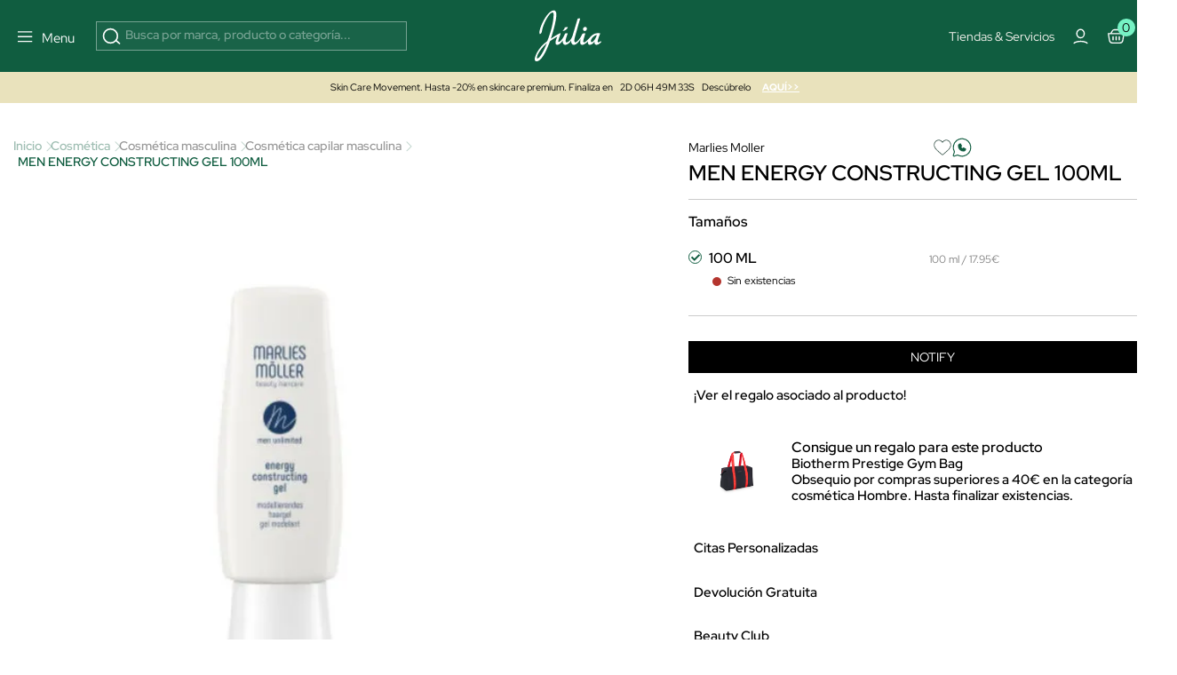

--- FILE ---
content_type: text/css
request_url: https://d231wu94iz9m3v.cloudfront.net/pre/km-chatbot-styles-1.1h.min.css
body_size: 49935
content:
:root{--km-chat-primary-color:var(--km-chat-primary-color)}.kmCarousel-similar-icon{width:25px!important;margin-right:10px!important;margin-left:10px!important}.kmCarousel-similar{display:flex!important;justify-content:start!important;align-items:center!important;margin-top:10px!important;position:absolute!important;bottom:0!important;cursor:pointer!important}.kmCarousel-subcard{text-decoration:none!important}.kmCarousel-similar-text{text-decoration:underline!important}.km-recommended-products-title-modifiable{position:absolute!important;top:0!important;left:0!important;font-size:20px!important;width:100%!important;text-align:start!important;overflow:visible!important;font-weight:600!important;padding-top:5px!important}#km-chatbot-icon{position:fixed!important;bottom:15.5px!important;right:15px!important;width:65px!important;height:65px!important;cursor:pointer!important;z-index:99999999!important;border-radius:50%!important;box-shadow:0 6px 15px rgba(0,0,0,.3)!important;transition:transform .3s ease,box-shadow .3s ease;display:flex!important;justify-content:center!important;align-items:center!important;overflow:hidden!important;background-color:#fff!important}#km-chatbot-icon-img{width:75%!important;height:75%!important;object-fit:contain!important;border-radius:0!important;transform:translate(-1px,0)!important}#km-chatbot-icon:hover{transform:scale(1.1)!important;box-shadow:0 10px 20px rgba(0,0,0,.4)!important}.km-chatbot-container{background:#fff!important;box-shadow:0 15px 30px rgba(0,0,0,.2)!important;border-radius:16px!important;z-index:99999998!important;overflow:hidden!important;display:flex!important;flex-direction:column!important;font-family:Inter,sans-serif!important;transition:all .5s ease-in-out;pointer-events:auto!important;width:410px!important;height:85vh!important}.km-chatbot-container.km-full-mode{width:100vw!important;margin-right:100px!important;margin-left:100px!important}@media screen and (max-width:600px){.km-chatbot-container{width:calc(100% - 40px)!important;bottom:100px!important}}@keyframes slideUp{from{transform:translate(-50%,100%);opacity:0}to{transform:translate(-50%,-50%);opacity:1}}#km-chatbot-wrapper{display:flex!important;justify-content:center!important;align-items:center!important;position:fixed!important;top:0!important;left:0!important;width:100%!important;height:100%!important;z-index:1000!important;font-family:SuisseIntl,sans-serif!important;pointer-events:none!important}#km-chatbot-wrapper.km-full-mode{justify-content:right!important}#km-chatbot-wrapper.km-mobile{justify-content:flex-end!important}#km-chatbot-wrapper.km-mobile .km-chatbot-container{margin-bottom:60px!important;margin-right:20px!important}#km-chatbot-wrapper.km-full-mode .km-chatbot-container{margin-bottom:60px!important;margin-right:100px!important;margin-left:100px!important}@media screen and (max-width:1100px){#km-chatbot-wrapper.km-full-mode .km-chatbot-container{margin-right:50px!important;margin-left:50px!important}}@media screen and (max-width:800px){#km-chatbot-wrapper.km-full-mode .km-chatbot-container{margin-right:25px!important;margin-left:25px!important}}#km-chatbot-content{display:none!important;flex-direction:column!important;justify-content:center!important;flex:1!important;background-color:#fff!important;max-height:calc(100% - 120px)}#km-chatbot-header{background:#fff!important;color:#000!important;text-align:center!important;font-size:14px!important;font-weight:700!important;border-top-left-radius:16px!important;border-top-right-radius:16px!important;display:flex!important;align-items:center!important;justify-content:space-between!important;position:relative!important;border-bottom:1px solid #eee!important;height:50px!important;min-height:50px!important;max-height:50px!important}#km-chatbot-menu-button,#km-chatbot-return-button{background:0 0!important;border:none!important;font-size:22px!important;cursor:pointer!important;opacity:0}#km-chatbot-close-button{background:0 0!important;border:none!important;font-size:22px!important;cursor:pointer!important;opacity:1;height:50px!important}#km-chatbot-maximize-button{background:0 0!important;border:none!important;font-size:18px!important;cursor:pointer!important;opacity:1;position:absolute!important;right:45px!important;height:50px!important}#km-chatbot-header-text{flex:1!important;text-align:center!important;font-size:22px!important;font-weight:700!important;margin:0!important}#km-chatbot-return-button{position:absolute!important;left:15px!important}#km-chatbot-menu-button{position:absolute!important;left:50px!important}#km-chatbot-close-button{position:absolute!important;right:15px!important}#km-chatbot-menu-modal{position:absolute!important;top:100%!important;left:50px!important;background:#fff!important;border:1px solid #ddd!important;box-shadow:0 4px 6px rgba(0,0,0,.1)!important;border-radius:8px!important;padding:10px!important;z-index:1001!important}#clear-chat-option{cursor:pointer!important;padding:5px 10px!important}#clear-chat-option:hover{background:#474747!important;color:#fff}#km-chatbot-messages{flex:1!important;padding:20px!important;overflow-y:auto!important;overflow-x:hidden!important;display:flex!important;flex-direction:column!important;background-color:#fff!important}.km-chatbot-mobile-medium #km-chatbot-messages{padding-top:0!important}#km-chatbot-messages-full{flex:1!important;padding:20px!important;overflow-y:auto!important;overflow-x:hidden!important;display:flex!important;flex-direction:column!important;background-color:#fff!important;width:100%!important;max-width:100%!important}#km-chatbot-messages-full .km-chatbot-message{max-width:60%!important;width:fit-content!important}#km-chatbot-messages-full .km-user-message{align-self:flex-end!important;margin-right:12.5%!important}#km-chatbot-messages-full .km-bot-message{align-self:flex-start!important;margin-left:12.5%!important}#km-chatbot-messages-full .km-loading-message{align-self:flex-start!important;margin-left:12.5%!important}#km-chatbot-input-container{flex-shrink:0!important}#km-chatbot-questions{height:83%!important;align-content:center!important;background-color:#fff!important;position:relative!important;justify-content:center!important}#km-chatbot-initial-interface{padding:30px!important;padding-bottom:0;overflow-y:auto!important;overflow-x:hidden!important;gap:15px!important;background-color:#fff!important;overflow:hidden!important;justify-content:center!important;align-items:center!important;display:grid!important;display:grid!important;grid-template-columns:1fr!important;grid-auto-flow:row!important;place-items:center!important;position:relative!important}#km-chatbot-initial-interface::-webkit-scrollbar-track{-webkit-box-shadow:inset 0 0 6px rgba(0,0,0,.3)!important;background-color:#f5f5f5!important;border-radius:15px!important}#km-chatbot-initial-interface::-webkit-scrollbar{width:7px!important;max-height:7px!important;background-color:#f5f5f5!important;border-radius:15px!important}#km-chatbot-initial-interface::-webkit-scrollbar-thumb{background-color:var(--km-chat-primary-color)!important;border-radius:15px!important}.km-answer-container{display:grid!important;gap:15px!important;width:100%!important;max-height:50vh!important;overflow-y:auto!important;overflow-x:hidden!important;padding:20px!important;box-sizing:border-box!important;justify-content:center!important;justify-items:center!important}.km-modal-divider{height:0!important;background-color:#000!important;width:100%!important}.km-answer-container::-webkit-scrollbar-track{-webkit-box-shadow:inset 0 0 6px rgba(0,0,0,.3)!important;background-color:#f5f5f5!important;border-radius:15px!important}.km-answer-container::-webkit-scrollbar{width:3px!important;max-height:7px!important;background-color:#f5f5f5!important;border-radius:15px!important}.km-answer-container::-webkit-scrollbar-thumb{background-color:var(--km-chat-primary-color)!important;border-radius:15px!important}.km-multi-column,.km-multi-column-image{display:flex!important;gap:15px!important;width:100%!important;justify-content:center!important;align-items:stretch!important;padding-bottom:20px!important;flex-wrap:wrap!important}.km-multi-column .km-default-message{min-width:30%!important;width:auto!important}@media screen and (max-width:600px){.km-multi-column .km-default-message{min-width:45%!important}.km-multi-column{width:100%!important}}.km-multi-column.km-mobile .km-default-message{width:45%!important}.km-multi-column.km-mobile{width:100%!important;padding:20px 0!important;max-height:350px!important;overflow-y:auto!important}@media (max-height:800px){.km-multi-column.km-mobile{max-height:200px!important}}@media screen and (min-width:1100px){.km-multi-column .km-default-message{min-width:25%!important}}@media screen and (min-width:1500px){.km-multi-column .km-default-message{min-width:30%!important}.km-multi-column{width:75%!important}}@media screen and (min-width:1800px){.km-multi-column .km-default-message{min-width:30%!important}.km-multi-column{width:50%!important}}.km-grid-1{grid-template-columns:repeat(1,minmax(0,1fr))!important}.km-grid-2{grid-template-columns:repeat(2,minmax(0,1fr))!important;align-items:stretch!important;width:90%!important;min-width:90%!important;max-width:90%!important;padding:5px!important;padding-bottom:20px!important;height:40vh!important}.km-grid-2>.km-default-message{max-width:50%!important;width:45%!important}.km-grid-3{grid-template-columns:repeat(3,minmax(0,1fr))!important}.km-grid-4{grid-template-columns:repeat(4,minmax(0,1fr))!important}.km-grid-5{grid-template-columns:repeat(5,minmax(0,1fr))!important}.km-center-last-row{justify-self:center!important;margin:0 auto!important}@keyframes simpleFadeOut{from{transform:scale(1);opacity:1}to{transform:scale(.9);opacity:0;visibility:hidden}}@keyframes simpleFadeIn{from{transform:scale(.9);opacity:0;visibility:hidden}to{transform:scale(1);opacity:1;visibility:visible}}.km-fade-out{animation:simpleFadeOut .3s ease-out forwards!important;pointer-events:none!important}.km-fade-in{animation:simpleFadeIn .3s ease-out forwards!important;pointer-events:all!important}.km-answer-container.km-fade-out-text{opacity:0;transform:translateY(-10px)}#km-chatbot-initial-interface-logo,#km-chatbot-initial-interface-text{grid-column:1/-1!important}#km-chatbot-initial-interface-text{font-size:25px!important;font-weight:600!important;margin-top:20px!important;margin-bottom:10px!important;text-align:center!important}@keyframes fadeOut{from{opacity:1;transform:translateY(0)}to{opacity:0;transform:translateY(-10px)}}@keyframes fadeIn{from{opacity:0;transform:translateY(10px)}to{opacity:1;transform:translateY(0)}}#km-chatbot-initial-interface>*{animation:fadeIn .3s ease-out backwards}.km-fade-out-text{animation:fadeOut .3s ease-out forwards}.km-option-image-container{width:150px!important;height:150px!important;overflow:hidden!important;margin-bottom:10px!important;border-radius:8px!important;align-content:center!important;transition:width .3s ease-out,height .3s ease-out}.km-option-image{width:100%!important;object-fit:cover!important;display:block!important}#km-chatbot-initial-interface-content{display:flex!important;align-items:center!important;flex-direction:column!important;width:100%!important}.km-default-message{display:flex!important;flex-direction:column!important;align-items:center!important;justify-content:center!important;text-align:center!important;padding:14px 18px!important;border-radius:12px!important;width:100%!important;box-sizing:border-box!important;font-size:15px!important;line-height:1.5!important;animation:slideUp .3s ease-out;transition:transform .3s ease,box-shadow .3s ease;will-change:transform,box-shadow;cursor:pointer!important;border:1px solid #ddd!important}.km-default-message:hover{transform:translateY(-5px)}.km-default-message p{margin:0!important;padding:0!important;width:100%!important;text-align:center!important;display:flex!important;align-items:center!important;justify-content:center!important;gap:4px!important}#km-chatbot-initial-interface-logo{display:flex!important;justify-content:center!important}.km-chatbot-initial-interface-logo-img{position:absolute!important;top:12vh!important;width:150px!important}#km-chatbot-messages::-webkit-scrollbar-track{-webkit-box-shadow:inset 0 0 6px rgba(0,0,0,.3)!important;background-color:#f5f5f5!important;border-radius:15px!important}#km-chatbot-messages::-webkit-scrollbar{width:3px!important;max-height:7px!important;background-color:#f5f5f5!important;border-radius:15px!important}#km-chatbot-messages::-webkit-scrollbar-thumb{background-color:var(--km-chat-primary-color)!important;border-radius:15px!important}#km-chatbot-messages-full:-webkit-scrollbar-track{-webkit-box-shadow:inset 0 0 6px rgba(0,0,0,.3)!important;background-color:#f5f5f5!important;border-radius:15px!important}#km-chatbot-messages-full::-webkit-scrollbar{width:3px!important;max-height:7px!important;background-color:#f5f5f5!important;border-radius:15px!important}#km-chatbot-messages-full::-webkit-scrollbar-thumb{background-color:var(--km-chat-primary-color)!important;border-radius:15px!important}.km-chatbot-message{padding:8px 18px!important;max-width:75%!important;font-size:15px!important;line-height:1.5!important;animation:slideUp .3s ease-out;min-height:20px!important;flex-shrink:0!important;width:fit-content!important;margin-top:25px!important;transition:margin-left .3s ease,margin-right .3s ease!important}.km-chatbot-message>p{margin-top:0!important;margin-bottom:0!important;padding-left:15px!important;overflow-wrap:break-word!important;word-break:break-word!important}.km-user-message{background:var(--km-chat-primary-color)!important;color:#000!important;align-self:flex-end!important;text-align:right!important;display:flex!important;flex-direction:column!important;align-items:flex-end!important;border-top-left-radius:12px!important;border-top-right-radius:12px!important;border-bottom-left-radius:12px!important;max-width:75%!important;width:auto!important;overflow:hidden!important}.km-user-message p{width:100%!important;margin-bottom:0!important}.km-user-message img{max-width:100%!important;height:auto!important;border-radius:8px 8px 0 8px!important;margin-top:4px!important;object-fit:contain!important}.km-user-message div{width:100%!important;display:flex!important}.km-bot-message{background:#e3f2fd!important;color:#333!important;display:flex!important;align-items:center!important;gap:12px!important;flex-direction:column!important;align-items:flex-start!important;border-top-left-radius:12px!important;border-top-right-radius:12px!important;border-bottom-right-radius:12px!important}.km-bot-message a{color:#00f!important;text-decoration:underline!important}.km-bot-logo{width:40px!important;height:40px!important;min-width:40px!important;min-height:40px!important;border-radius:50%!important;box-shadow:0 2px 6px rgba(0,0,0,.15)!important;background-color:#fff!important;text-align:center!important;align-content:center!important;position:relative!important;top:-30px!important;left:-30px!important;margin-bottom:-50px!important;overflow:hidden!important;justify-items:center!important;display:flex!important;display:-webkit-flex!important;justify-content:center!important;-webkit-justify-content:center!important;align-items:center!important;-webkit-align-items:center!important}.km-bot-logo-img{width:75%!important;height:75%!important;object-fit:contain!important;border-radius:0!important}@keyframes typingDots{0%{content:'Buscando'}25%{content:'Buscando.'}50%{content:'Buscando..'}75%{content:'Buscando...'}100%{content:'Buscando'}}.km-loading-message{background:#f3f3f3!important;color:#888!important;display:flex!important;align-items:center!important;gap:12px!important;flex-direction:column!important;align-items:flex-start!important;border-top-left-radius:12px!important;border-top-right-radius:12px!important;border-bottom-right-radius:12px!important;min-width:120px!important}.km-loading-message::after{content:'Buscando';animation:typingDots 1.5s infinite;white-space:nowrap!important;width:100%!important;height:100%!important;display:flex!important;align-items:center!important;color:#888!important}#km-chatbot-new-interface{display:flex!important;flex-direction:column!important;padding:1.5rem!important;font-family:-apple-system,BlinkMacSystemFont,'Segoe UI',Roboto,Oxygen,Ubuntu,Cantarell,sans-serif!important;max-width:650px!important}.km-chatbot-main-container{display:flex!important;flex-direction:column!important;gap:2rem!important}.km-chatbot-search-section{display:flex!important;flex-direction:column!important;gap:1rem!important}.km-search-title{font-size:1.5rem!important;font-weight:600!important;color:#1a1a1a!important;margin:0!important;text-align:left!important;width:100%!important}.km-search-bar{border-radius:1rem!important;padding:1rem!important;cursor:pointer!important;position:relative!important;overflow:hidden!important;width:-webkit-fill-available!important;transition:transform .3s ease,box-shadow .3s ease!important}.km-search-bar:hover{transform:translateY(-2px)}.km-search-input-wrapper{display:flex!important;align-items:center!important;gap:.75rem!important;color:#fff!important;position:relative!important;z-index:1!important}.km-search-icon{width:1.5rem!important;height:1.5rem!important}@keyframes km-pulse{0%{box-shadow:0 0 0 0 rgba(255,255,255,.7)}70%{box-shadow:0 0 0 10px rgba(255,255,255,0)}100%{box-shadow:0 0 0 0 rgba(255,255,255,0)}}.km-search-pulse{position:absolute!important;top:50%!important;right:1rem!important;transform:translateY(-50%)!important;width:.5rem!important;height:.5rem!important;background-color:rgba(255,255,255,.9)!important;border-radius:50%!important;animation:km-pulse 2s infinite!important;z-index:5!important}.km-quick-links-section{display:flex!important;flex-direction:column!important;gap:1rem!important}.km-links-title{font-size:1rem!important;font-weight:500!important;color:#4a5568!important;margin:0!important}.km-quick-links{display:grid!important;grid-template-columns:repeat(3,1fr)!important;gap:1rem!important;transition:grid-template-columns 5.3s ease}@media screen and (max-width:600px){.km-quick-links{gap:1rem!important}}.km-quick-link{display:flex!important;align-items:center!important;gap:.5rem!important;padding:.75rem!important;border-radius:.75rem!important;cursor:pointer!important;transition:all .5s ease!important}.km-quick-link:hover{background-color:#edf2f7!important;transform:translateY(-1px)}.km-quick-link-icon{font-size:1.25rem!important}.km-quick-link-text{font-size:.875rem!important;color:#4a5568!important}#km-chatbot-new-interface.km-mobile .km-quick-links{grid-template-columns:1fr!important}#km-chatbot-new-interface.km-mobile{width:90%!important;padding:0!important;height:auto!important}#km-chatbot-new-interface.km-mobile .km-search-title{font-size:1.25rem!important}.km-loading-message span{visibility:hidden!important}#km-chatbot-input-container{border-top:1px solid #ddd!important;background:#fff!important;display:flex!important;align-items:center!important;gap:10px!important;height:70px;min-height:70px!important;max-height:70px!important;padding-right:15px!important;padding-left:15px!important}#km-full-screen-overlay.km-mobile .km-script-chatbot-container #km-chatbot-input-container{border-top:none!important}#km-full-screen-overlay.km-mobile .km-script-chatbot-container.km-chatbot-mobile-close #km-chatbot-input-container{border-top:none!important}#km-full-screen-overlay.km-mobile .km-script-chatbot-container.km-chatbot-mobile-full #km-chatbot-input-container,#km-full-screen-overlay.km-mobile .km-script-chatbot-container.km-chatbot-mobile-medium #km-chatbot-input-container{border-top:1px solid #ddd!important}@keyframes kmSlideDownAndContract{from{transform:translateY(0);opacity:1;height:10%;min-height:10%;padding-top:15px;padding-bottom:15px;border-top-width:1px;visibility:visible}to{transform:translateY(60px);opacity:0;height:0!important;min-height:0!important;padding-top:0!important;padding-bottom:0!important;border-top-width:0!important;visibility:hidden}}#km-chatbot-input-container.km-slide-down-hide{animation:kmSlideDownAndContract .3s ease-out forwards;overflow:hidden!important}@keyframes kmSlideUpAndExpand{from{transform:translateY(30px);opacity:0;height:0!important;min-height:0!important;padding-top:0!important;padding-bottom:0!important;border-top-width:0!important;visibility:hidden}to{transform:translateY(0);opacity:1;height:10%!important;min-height:10%!important;padding-top:15px;padding-bottom:15px;border-top-width:1px;visibility:visible}}#km-chatbot-input-container.km-slide-up-show{animation:kmSlideUpAndExpand .3s ease-out forwards;overflow:hidden!important;display:flex!important;padding-bottom:5px!important}#km-chatbot-questions.km-expanded{height:calc(100% - 120px)!important}#km-chatbot-input{flex:1!important;margin-top:10px!important;margin-bottom:10px!important;border:0 solid transparent!important;border-radius:8px!important;font-size:16px!important;font-family:inherit!important;background-color:#f2f4f5!important;outline:0!important;transition:border-color .3s,box-shadow .3s;padding:14px!important;padding-right:60px!important;min-width:0!important;line-height:20px!important}@media screen and (max-width:600px){#km-chatbot-input{padding-right:15px!important;margin-left:0!important}#km-chatbot-char-counter{display:none!important}}#km-chatbot-input:focus{border-color:var(--km-chat-primary-color)!important}#km-chatbot-char-counter{position:absolute!important;right:70px!important;font-size:12px!important;color:#666!important;pointer-events:none!important}#km-chatbot-send-button{background:0 0!important;border:none!important;cursor:pointer!important;padding:0!important;margin:0!important;display:flex!important;align-items:center!important;justify-content:center!important}#km-chatbot-send-button svg{fill:var(--km-chat-primary-color)!important;width:24px!important;height:24px!important;transition:fill .3s;opacity:.9!important}#km-chatbot-send-button:hover svg{opacity:1!important}#km-chatbot-attach-image{background:0 0!important;border:none!important;cursor:pointer!important;padding:0!important;margin:0!important;display:flex!important;align-items:center!important;justify-content:center!important}#km-chatbot-attach-image svg{fill:var(--km-chat-primary-color)!important;width:24px!important;height:24px!important;transition:fill .3s}#km-chatbot-attach-image svg g path{fill:var(--km-chat-primary-color)!important}#km-chatbot-attach-image:hover svg{fill:#4b1d8b!important}@keyframes fadeIn{from{opacity:0;transform:translateY(20px)}to{opacity:1;transform:translateY(0)}}@keyframes slideUp{from{opacity:0;transform:translateY(10px)}to{opacity:1;transform:translateY(0)}}.km-fade-in-text{animation:fadeIn .3s ease-out forwards}@keyframes fadeIn{0%{opacity:0;transform:translateY(10px)}100%{opacity:1;transform:translateY(0)}}.km-qa-buttons{position:absolute!important;width:160px!important;box-sizing:border-box!important;font-size:15px!important;line-height:1.5!important;background-color:var(--km-chat-primary-color)!important;border:1px solid var(--km-chat-primary-color)!important;border-radius:12px!important;color:#fff!important;box-shadow:0 4px 8px rgba(0,0,0,.1)!important;cursor:pointer!important;animation:slideUp .3s ease-out;transition:transform .3s ease,box-shadow .3s ease;will-change:transform,box-shadow;text-align:center!important}.km-prev-button{left:3%!important;width:50px!important;height:50px!important;border-radius:100%!important;font-size:25px!important;border:0!important;box-shadow:none!important;background-color:transparent!important;transition:transform .3s ease-out,left .3s ease-out}.km-prev-button:hover{transform:translateY(-5px)}.km-prev-button svg .km-circle{fill:none!important}.km-prev-button svg .km-arrow{fill:var(--km-chat-primary-color)!important}.km-next-button svg .km-circle{fill:none!important}.km-next-button svg .km-arrow{fill:var(--km-chat-primary-color)!important}.km-next-button:hover{transform:translateY(-5px)}.km-modal-overlay{position:fixed!important;top:0!important;left:0!important;width:100%!important;height:100%!important;background:rgba(0,0,0,.5)!important;display:flex!important;justify-content:center!important;align-items:center!important;z-index:1000!important}.km-modal-container{background:#fff!important;border-radius:8px!important;width:90%!important;max-width:900px!important;padding:20px!important;display:flex!important;flex-direction:column!important;max-height:500px!important;min-height:500px!important;height:auto!important;overflow:hidden!important;transform:translateY(-20px);transition:max-height .5s ease-in,width .5s ease-in,transform .5s ease-in;justify-content:center!important}.km-modal-header{display:flex!important;justify-content:flex-end!important;margin-bottom:20px!important}.km-modal-close{background:0 0!important;border:none!important;font-size:24px!important;cursor:pointer!important;color:#555!important;position:absolute!important;top:10px!important;right:10px!important;z-index:5!important}.km-modal-content{display:flex!important;gap:20px!important}.km-modal-image{align-content:center!important;flex:2!important;max-width:40%!important;text-align:center!important}.km-modal-image img{max-height:450px!important;border-radius:4px!important;max-width:100%!important}@media screen and (max-width:600px){.km-modal-image{max-width:100%!important;max-height:290px!important}.km-modal-image img{max-width:100%!important;max-height:290px!important;height:auto!important;width:auto!important;object-fit:contain!important}}.km-modal-details{flex:1!important;display:flex!important;flex-direction:column!important;gap:10px!important}.km-modal-title{margin-bottom:0!important;font-size:1.5rem!important;font-weight:700!important;color:#333!important}.km-modal-description{font-size:.9rem!important;line-height:1.6!important;color:#555!important;margin-top:0!important;padding-right:20px!important}.km-modal-price-container{display:flex!important;gap:10px!important;align-items:center!important}.km-modal-regular-price{font-size:1.25rem!important;font-weight:500!important}.km-modal-sale-price{font-size:1.25rem!important;font-weight:500!important}.km-modal-add-to-cart,.km-modal-similar-styles{border:none!important;padding:10px 20px!important;border-radius:4px!important;cursor:pointer!important;font-size:1rem!important}.km-modal-add-to-cart{color:#fff!important;background-color:#000!important;font-size:16px!important;padding-left:1rem!important;padding-right:1rem!important;border-radius:1.56rem!important;height:56px!important;text-align:center!important}@media screen and (max-width:600px){.km-modal-add-to-cart{margin-top:10px!important}}.km-modal-similar-styles{display:flex!important;margin-top:40px!important;background-color:rgb(255 255 255)!important;justify-content:center!important;width:250px!important;font-size:16px!important;padding-left:1rem!important;padding-right:1rem!important;border-radius:1.56rem!important;height:56px!important;align-items:center!important;width:300px!important;gap:8px!important;transition:background-color .3s ease-in}@media screen and (max-width:600px){.km-modal-similar-styles{margin-top:0!important}}.km-modal-similar-container{display:none!important;justify-content:center!important}.km-modal-similar-styles-text{font-weight:600!important}.km-modal-similar-styles:hover{background-color:rgb(245 245 245)!important}@keyframes modalFadeIn{from{opacity:0;transform:scale(.9)}to{opacity:1;transform:scale(1)}}.km-modal-loading{display:flex!important;justify-content:center!important;align-items:center!important}@keyframes kmSpinAnimation{0%{transform:rotate(0)}100%{transform:rotate(360deg)}}.km-spinner{width:40px!important;height:40px!important;border:4px solid #f3f3f3!important;border-top:4px solid #3498db!important;border-radius:50%!important;animation:kmSpinAnimation 1s linear infinite!important}.km-modal-cart-container{display:flex!important;justify-content:center!important}.km-modal-content{visibility:hidden!important;opacity:0;transition:all .5s ease-in;display:flex!important;gap:20px!important;position:absolute!important}.km-modal-content.km-loaded{visibility:visible!important;opacity:1;position:relative!important}@media screen and (max-width:600px){.km-modal-content.km-loaded{overflow-y:scroll!important;overflow-x:hidden!important;flex-direction:column!important;min-height:30vh!important;max-height:500px!important;margin-top:30px!important;gap:10px!important}.km-modal-content:-webkit-scrollbar-track{-webkit-box-shadow:inset 0 0 6px rgba(0,0,0,.3)!important;background-color:#f5f5f5!important;border-radius:15px!important}.km-modal-content::-webkit-scrollbar{width:3px!important;max-height:7px!important;background-color:#f5f5f5!important;border-radius:15px!important}.km-modal-content::-webkit-scrollbar-thumb{background-color:var(--km-chat-primary-color)!important;border-radius:15px!important}}.km-modal-container.km-loaded{max-height:800px!important;width:90%!important;transform:translateY(0)}@media screen and (max-width:600px){.km-modal-container.km-loaded{max-height:80%!important;flex-direction:column;width:80%!important}.km-modal-container{width:80%!important}}.km-modal-similar-container.km-loaded{display:flex!important}.km-modal-metadata{display:flex!important;flex-wrap:wrap!important;gap:8px!important;margin-bottom:12px!important}.km-modal-tag{padding:4px 12px!important;border-radius:16px!important;font-size:.875rem!important;white-space:nowrap!important;display:inline-flex!important;align-items:center!important;height:24px!important}.km-modal-similar-icon{width:24px!important;height:24px!important;margin-right:8px!important}.km-modal-sizes-container{margin-top:15px!important;display:flex!important;flex-direction:column!important;gap:10px!important}.km-modal-sizes-title{font-size:.9rem!important;font-weight:500!important;color:#333!important}.km-modal-size-buttons{display:flex!important;flex-wrap:wrap!important;gap:8px!important}.km-modal-size-btn{border:1px solid #ddd!important;background-color:#fff!important;color:#333!important;border-radius:4px!important;padding:8px 12px!important;font-size:.9rem!important;cursor:pointer!important;transition:all .2s ease-in-out!important;min-width:40px!important;text-align:center!important}.km-modal-size-btn:hover{border-color:#000!important;background-color:#fff!important}.km-modal-size-btn.km-active{background-color:#000!important;color:#fff!important;border-color:#000!important}.km-faq-container{width:95%!important;max-width:900px!important;margin:0 auto!important;padding:0!important;background:#fff!important;border-radius:12px!important;border:0 solid #e5e7eb!important;max-height:100%!important;animation:none!important}.km-faq-container::-webkit-scrollbar-track{background:#f9fafb!important;border-radius:6px!important;margin:8px 0!important}.km-faq-container::-webkit-scrollbar{width:4px!important;background:0 0!important}.km-faq-container::-webkit-scrollbar-thumb{background:var(--km-chat-primary-color)!important;border-radius:6px!important;transition:background .2s ease!important}.km-faq-container::-webkit-scrollbar-thumb:hover{background:color-mix(in srgb,var(--km-chat-primary-color) 80%,#000 20%)!important}.km-faq-item{margin:0!important;padding:0!important;border-radius:8px!important;background:#fff!important;margin-bottom:8px!important;border:1px solid #f3f4f6!important;transition:all .2s ease!important;overflow:hidden!important}.km-faq-item:last-child{margin-bottom:16px!important}.km-faq-item:first-child{margin-top:16px!important}.km-faq-item:hover{border-color:#e5e7eb!important;background:#fafafa!important}.km-faq-item.km-active{border-color:var(--km-chat-primary-color)!important;background:#fff!important}.km-faq-question{display:flex!important;justify-content:space-between!important;align-items:center!important;cursor:pointer!important;font-size:16px!important;font-weight:500!important;color:#111827!important;padding:20px 24px!important;gap:16px!important;transition:color .2s ease!important;position:relative!important;background:0 0!important;user-select:none!important;-webkit-user-select:none!important;border:none!important;outline:0!important;opacity:1}.km-faq-answer{max-height:0!important;opacity:0!important;overflow:hidden!important;transition:all .3s ease!important;padding:0 24px!important;font-size:15px!important;line-height:1.6!important;color:#6b7280!important;background:#fff!important;visibility:hidden!important}.km-faq-answer.km-open{max-height:none!important;opacity:1!important;padding:20px 24px 20px 24px!important;border-top:1px solid #f3f4f6!important;visibility:visible!important;overflow:hidden!important}.km-faq-answer::-webkit-scrollbar{width:4px!important;background:0 0!important}.km-faq-answer::-webkit-scrollbar-thumb{background:var(--km-chat-primary-color)!important;border-radius:6px!important;transition:background .2s ease!important}.km-faq-answer::-webkit-scrollbar-thumb:hover{background:color-mix(in srgb,var(--km-chat-primary-color) 80%,#000 20%)!important}.km-faq-answer p{margin:16px 0 0 0!important}.km-faq-answer p:last-child{margin-bottom:0!important}.km-faq-answer a{color:var(--km-chat-primary-color)!important;text-decoration:none!important;font-weight:500!important;transition:opacity .2s ease!important}.km-faq-answer a:hover{opacity:.8!important;text-decoration:underline!important}.km-faq-arrow{width:20px!important;height:20px!important;display:flex!important;align-items:center!important;justify-content:center!important;background:0 0!important;border-radius:4px!important;transition:all .2s ease!important;font-size:12px!important;color:#6b7280!important;flex-shrink:0!important}.km-faq-arrow.km-open{transform:rotate(90deg)!important;background:0 0!important;color:var(--km-chat-primary-color)!important;border-color:transparent!important}.km-faq-question:hover .km-faq-arrow{background:0 0!important;color:var(--km-chat-primary-color)!important;border-color:transparent!important}.km-faq-question:hover .km-faq-arrow.km-open{transform:rotate(90deg)!important}@keyframes km-fadeInUp{from{opacity:0;transform:translateY(8px)}to{opacity:1;transform:translateY(0)}}.km-fadeInUp{animation:km-fadeInUp .5s ease-out forwards!important;opacity:0}@media (max-width:768px){.km-faq-container{width:100%!important;margin:0 8px!important;border-radius:8px!important}.km-faq-question{font-size:15px!important;padding:16px 20px!important;gap:12px!important}.km-faq-answer{padding:0 20px!important;font-size:14px!important}.km-faq-answer.km-open{padding:0 20px 16px 20px!important}.km-faq-arrow{width:18px!important;height:18px!important;font-size:11px!important}}#_Transparent_Rectangle_{fill:none!important}.dual-action-button{display:flex!important;align-items:center!important;border-radius:30px!important;width:280px!important;height:48px!important;margin:25px auto 15px!important;overflow:hidden!important;position:relative!important;z-index:1!important;border:none!important;background:#fff!important;transition:box-shadow .3s ease!important;transform:translateY(40px)}.btn-back,.btn-continue{flex:1!important;height:100%!important;border:none!important;display:flex!important;align-items:center!important;justify-content:center!important;font-weight:600!important;font-size:15px!important;transition:background .4s ease,color .3s ease!important;position:relative!important;cursor:pointer!important;gap:8px!important;padding:0 20px!important;overflow:hidden!important}.btn-back{background:linear-gradient(135deg,#fff,#fff5f5)!important;color:#e63946!important;border-top-left-radius:30px!important;border-bottom-left-radius:30px!important}.btn-back::before{content:''!important;position:absolute!important;top:0!important;left:0!important;right:0!important;bottom:0!important;border-top-left-radius:30px!important;border-bottom-left-radius:30px!important;border-left:2px solid #e63946!important;border-top:2px solid #e63946!important;border-bottom:2px solid #e63946!important;pointer-events:none!important;transition:border-color .3s ease!important}.btn-back:hover:not([disabled]){background:linear-gradient(135deg,#fff5f5,#ffdbdb)!important;color:#d90429!important}.btn-back:hover:not([disabled])::before{border-color:#d90429!important}.btn-continue{background:linear-gradient(135deg,#fff,#f0ebf8)!important;color:var(--km-chat-primary-color)!important;border-top-right-radius:30px!important;border-bottom-right-radius:30px!important}.btn-continue::before{content:''!important;position:absolute!important;top:0!important;left:0!important;right:0!important;bottom:0!important;border-top-right-radius:30px!important;border-bottom-right-radius:30px!important;border-right:2px solid var(--km-chat-primary-color)!important;border-top:2px solid var(--km-chat-primary-color)!important;border-bottom:2px solid var(--km-chat-primary-color)!important;pointer-events:none!important;transition:border-color .3s ease!important}.btn-continue:hover:not([disabled]){background:linear-gradient(135deg,#f0ebf8,#e1d5f0)!important;color:#4a1d8b!important}.btn-continue:hover:not([disabled])::before{border-color:#4a1d8b!important}.btn-divider{width:1px!important;height:60%!important;background:linear-gradient(to bottom,transparent,rgba(0,0,0,.1),transparent)!important;position:absolute!important;left:50%!important;top:50%!important;transform:translate(-50%,-50%)!important;z-index:2!important}.btn-back svg,.btn-continue svg{width:16px!important;height:16px!important;transition:transform .4s cubic-bezier(.68, -.6, .32, 1.6),opacity .3s ease!important;opacity:.8!important}.btn-back:hover:not([disabled]) svg{transform:translateX(-8px)!important;opacity:1!important}.btn-continue:hover:not([disabled]) svg{transform:translateX(8px)!important;opacity:1!important}.btn-back[disabled],.btn-continue.disabled,.btn-continue[disabled]{opacity:.6!important;cursor:not-allowed!important;filter:grayscale(30%)!important}@keyframes subtle-glow{0%{box-shadow:0 0 0 0 rgba(99,47,164,0)}50%{box-shadow:0 0 8px 2px rgba(99,47,164,.2)}100%{box-shadow:0 0 0 0 rgba(99,47,164,0)}}.btn-continue:not([disabled]):hover{animation:subtle-glow 2s infinite!important}@keyframes subtle-red-glow{0%{box-shadow:0 0 0 0 rgba(230,57,70,0)}50%{box-shadow:0 0 8px 2px rgba(230,57,70,.2)}100%{box-shadow:0 0 0 0 rgba(230,57,70,0)}}.btn-back:not([disabled]):hover{animation:subtle-red-glow 2s infinite!important}.km-default-message.km-selectable{position:relative!important;transition:transform .2s ease,box-shadow .2s ease,background-color .2s ease!important}.km-default-message.km-selected{background-color:rgba(99,47,164,.1)!important;border-color:var(--km-chat-primary-color)!important;transform:translateY(-3px)!important}#km-full-screen-overlay .km-multi-column.km-mobile .km-default-message{box-sizing:border-box!important}.km-question-container{position:relative!important;display:flex!important;flex-direction:column!important;align-items:center!important}.km-multi-select-indicator{font-size:11px!important;color:var(--km-chat-primary-color)!important;display:inline-flex!important;align-items:center!important;background-color:rgba(255,255,255,.7)!important;padding:3px 6px!important;border-radius:10px!important;box-shadow:0 1px 2px rgba(0,0,0,.1)!important;z-index:2!important;width:fit-content!important}.km-multi-select-indicator svg{width:12px!important;height:12px!important;margin-right:3px!important}.km-selections-count{display:inline-flex!important;align-items:center!important;justify-content:center!important;background-color:var(--km-chat-primary-color)!important;color:#fff!important;border-radius:50%!important;width:16px!important;height:16px!important;font-size:10px!important;font-weight:700!important;margin-left:3px!important}.km-skip-button{position:absolute!important;top:24px!important;right:32px!important;z-index:1002!important;display:flex!important;align-items:center!important;gap:8px!important;padding:8px 20px!important;background:linear-gradient(90deg,#e63946 0,#d62828 70%,#9d0208 100%)!important;color:#fff!important;border:none!important;border-radius:999px!important;font-size:15px!important;font-weight:600!important;box-shadow:0 4px 14px rgba(230,57,70,.3),0 1px 3px rgba(157,2,8,.2)!important;cursor:pointer!important;transition:all .3s cubic-bezier(.175, .885, .32, 1.275);min-width:0!important;height:40px!important;letter-spacing:.02em!important;outline:0!important;backdrop-filter:blur(5px)!important;-webkit-backdrop-filter:blur(5px)!important;text-shadow:0 1px 1px rgba(0,0,0,.1)!important}.km-skip-button::before{font-size:16px;margin-right:7px;display:inline-block;vertical-align:middle;opacity:.95;transition:transform .3s}.km-skip-button:focus,.km-skip-button:hover{background:linear-gradient(90deg,#f94144 0,#e5383b 50%,#ba181b 100%)!important;box-shadow:0 8px 20px rgba(230,57,70,.4),0 4px 8px rgba(157,2,8,.25)!important;transform:translateY(-2px) scale(1.03)}.km-skip-button:active{transform:scale(.97);box-shadow:0 2px 10px rgba(230,57,70,.3)!important}@media (max-width:600px){.km-skip-button{top:12px!important;right:12px!important;padding:7px 14px!important;font-size:14px!important;height:34px!important}}.km-answer-parent{height:35vh!important;display:flex!important;justify-content:center!important;width:100%!important;overflow:hidden!important;padding-top:35px!important;padding-bottom:50px!important}.km-progress-container{display:flex!important;align-items:center!important;justify-content:center!important;position:absolute!important;top:20px!important;left:0!important;right:0!important;z-index:10!important;pointer-events:none!important}.km-step-indicator{display:flex!important;align-items:center!important;justify-content:center!important;width:36px!important;height:36px!important;background:#fff!important;border-radius:50%!important;border:1px solid #ddd!important;position:relative!important;transition:transform .3s ease,border-color .3s ease!important}.km-step-indicator:hover{border-color:var(--km-chat-primary-color,#632fa4)!important}.km-step-number{font-size:15px!important;font-weight:600!important;color:var(--km-chat-primary-color,#632fa4)!important;line-height:1!important}.km-step-indicator.km-slide-up .km-step-number{animation:numberSlideUp .15s ease-out forwards!important}.km-step-indicator.km-slide-down .km-step-number{animation:numberSlideDown .15s ease-out forwards!important}.km-step-indicator.km-slide-in-up .km-step-number{animation:numberSlideInUp .25s ease-out forwards!important}.km-step-indicator.km-slide-in-down .km-step-number{animation:numberSlideInDown .25s ease-out forwards!important}@keyframes numberSlideUp{to{opacity:0;transform:translateY(-8px)}}@keyframes numberSlideDown{to{opacity:0;transform:translateY(8px)}}@keyframes numberSlideInUp{from{opacity:0;transform:translateY(8px)}to{opacity:1;transform:translateY(0)}}@keyframes numberSlideInDown{from{opacity:0;transform:translateY(-8px)}to{opacity:1;transform:translateY(0)}}.km-progress-container{animation:stepFadeIn .3s ease-out forwards!important}@keyframes stepFadeIn{from{opacity:0;transform:scale(.8)}to{opacity:1;transform:scale(1)}}.km-progress-container.km-exiting{animation:stepFadeOut .25s ease-out forwards!important;pointer-events:none!important}@keyframes stepFadeOut{to{opacity:0;transform:scale(.8)}}.km-progress-dot,.km-progress-dots,.km-progress-line,.km-progress-skip-btn,.km-progress-track,.km-skip-button,.km-step-accent,.km-step-label,.km-step-pulse{display:none!important}@media (max-width:600px){.km-progress-container{top:12px!important}.km-step-indicator{width:32px!important;height:32px!important}.km-step-number{font-size:14px!important}}.km-nav-arrow{position:absolute!important;width:50px!important;height:50px!important;border-radius:50%!important;background:0 0!important;display:flex!important;align-items:center!important;justify-content:center!important;cursor:pointer!important;transition:all .3s cubic-bezier(.25, 1, .5, 1)!important;border:none!important;z-index:20!important;top:55%!important;transform:translateY(-50%)!important}.km-nav-arrow:hover{background:0 0!important;transform:translateY(-50%) scale(1.05)!important}.km-nav-arrow:active{transform:translateY(-50%) scale(.95)!important}.km-nav-arrow svg{width:24px!important;height:24px!important;fill:none!important;stroke:var(--km-chat-primary-color)!important;stroke-width:2.5!important;transition:transform .2s ease!important}.km-nav-arrow.km-left{left:20px!important}.km-nav-arrow.km-right{right:20px!important}.km-nav-arrow.km-left:hover svg{transform:translateX(-2px)!important}.km-nav-arrow.km-right:hover svg{transform:translateX(2px)!important}.km-nav-arrow.km-left:disabled{opacity:.5!important;cursor:not-allowed!important;background:0 0!important}.km-chat-button{background:var(--km-chat-primary-color)!important;color:#fff!important;border:none!important;padding:14px 28px!important;border-radius:28px!important;font-weight:600!important;font-size:16px!important;letter-spacing:.5px!important;cursor:pointer!important;transition:all .3s cubic-bezier(.25, 1, .5, 1)!important;position:absolute!important;left:50%!important;transform:translate(-50%,0)!important;display:flex!important;align-items:center!important;gap:10px!important;z-index:20!important;width:fit-content!important;opacity:0;will-change:transform,opacity;bottom:0!important}@media (max-width:600px){.km-chat-button{bottom:-10px!important}}.km-chat-button svg{width:20px!important;height:20px!important;fill:white!important;transition:transform .3s ease!important;display:block!important}.dual-action-button{display:none!important}@media (max-width:600px){.km-nav-arrow{width:40px!important;height:40px!important}.km-nav-arrow.km-left{left:10px!important}.km-nav-arrow.km-right{right:10px!important}.km-chat-button{padding:12px 24px!important;font-size:14px!important}}@keyframes chatButtonSlideIn{from{transform:translate(-50%,30px)!important;opacity:0}to{transform:translate(-50%,0)!important;opacity:1}}@keyframes chatButtonSlideOut{from{transform:translate(-50%,30px)!important;opacity:1}to{transform:translate(-50%,0)!important;opacity:0}}.km-chat-button{animation:chatButtonSlideIn .6s cubic-bezier(.25,1,.5,1) .1s forwards}.km-chat-button.km-exiting{animation:chatButtonSlideOut .5s cubic-bezier(.25,1,.5,1) forwards;pointer-events:none!important}.km-chat-button:hover{transform:translate(-50%,-10px)!important}.km-chat-button:active{transform:translate(-50%,-10px)!important}.km-explanation{margin-bottom:10px!important}.km-metadata-categories{display:flex!important;flex-wrap:wrap!important;gap:6px!important;margin-top:8px!important;justify-content:flex-end!important;width:100%!important;align-self:flex-end!important;max-width:350px!important}.km-metadata-category-pill{background-color:rgba(255,255,255,.2)!important;padding:4px 10px!important;border-radius:16px!important;display:inline-block!important;font-size:.9em!important}@keyframes opacityUp{0%{opacity:0}100%{opacity:.7}}.km-message-time{margin-left:5px!important;font-size:.7rem!important;margin-top:5px!important;opacity:.7;margin-bottom:5px!important;animation:opacityUp .3s ease-out;transition:margin-left .3s ease,margin-right .3s ease!important}@keyframes searchingPulse{0%,100%{opacity:.6;transform:scale(1)}50%{opacity:.6;transform:scale(1)}}@keyframes searchingDots{0%{content:''}25%{content:'.'}50%{content:'..'}75%{content:'...'}100%{content:''}}@keyframes fadeOutToQuery{0%{opacity:1;transform:translateX(0)}50%{opacity:0;transform:translateX(-10px)}100%{opacity:0;transform:translateX(-10px)}}@keyframes fadeInFromQuery{0%{opacity:0;transform:translateX(10px)}100%{opacity:1;transform:translateX(0)}}.km-searching-text{animation:searchingPulse 2s infinite ease-in-out!important}.km-searching-text::after{content:'';animation:searchingDots 1.5s infinite!important}.searching-to-query-exit{animation:fadeOutToQuery .4s ease-out forwards!important}.km-searching-to-query-enter{animation:fadeInFromQuery .4s ease-out forwards!important}.km-recent-searches-container{display:flex!important;gap:10px!important;align-items:center!important;width:calc(100% + 40px)!important;transform:translateX(-20px)!important;padding-left:20px!important;cursor:pointer!important;min-height:25px!important;border-radius:0!important;box-shadow:none!important}.km-recent-searches-container:hover{background-color:rgba(99,47,164,.1)!important}.km-recent-searches-title{height:25px!important;align-content:center!important;margin-block:15px!important;max-width:80%!important;display:flex!important;flex-wrap:wrap!important}.km-recent-searches-filters{height:25px!important;align-content:center!important;margin-block:15px!important;font-size:.85em!important;color:#494949!important}.km-view-products-button{background-color:transparent!important;border:none!important;cursor:pointer!important;display:flex!important;align-items:center!important;gap:8px!important;font-size:14px!important;font-weight:100!important;color:#000!important;transition:background-color .2s!important;padding:0!important;border:0 solid transparent!important;padding-top:10px!important;padding-bottom:10px!important;padding-left:20px!important}.km-chatbot-container.in-script-mode{bottom:0!important}.km-mobile-chat-header{display:none;justify-content:space-between!important;align-items:center!important;padding:12px 16px!important;border-bottom:1px solid #e0e0e0!important;background-color:#fff!important}.km-mobile-chat-header-datetime{font-size:13px!important;color:#666!important}.km-clear-history-button{display:flex!important;align-items:center!important;gap:6px!important;background:0 0!important;border:none!important;color:#4285f4!important;cursor:pointer!important;font-size:13px!important;font-weight:500!important;padding:4px 8px!important}.km-clear-history-button:hover{background-color:rgba(66,133,244,.1)!important;border-radius:4px!important}#km-chatbot-ai-disclaimer{animation:slideUp .3s ease-out;text-align:center!important;font-size:10px!important;color:#888!important;padding:4px 8px!important;margin-top:2px!important;font-family:inherit!important;line-height:1.2!important}

--- FILE ---
content_type: application/javascript
request_url: https://d231wu94iz9m3v.cloudfront.net/pre/km-chatbot-script-1.1h.min.js
body_size: 190596
content:
var CHATBOT_BASE_URL="pre.kimeratechnologies.com";if(window.kmTesting&&typeof window.kmTesting==="string"&&window.kmTesting.trim()!==""){const parts=CHATBOT_BASE_URL.split(".");parts[0]=window.kmTesting.toLowerCase();CHATBOT_BASE_URL=parts.join(".");console.log(`[Kimera Chatbot Testing] CHATBOT_BASE_URL updated to: ${CHATBOT_BASE_URL}`)}var CHATBOT_TRANSLATIONS={es:{whatCanIHelpYou:"¿En qué te puedo ayudar?",whatCanIHelpYouWith:"¿En qué puedo ayudarte?",helpMeSearch:"Ayúdame a buscar un producto",helloImKimmie:"Hola, soy Kimmie, ¿en qué puedo ayudarte?",kimmieHuman:"Actualmente no podemos trasladarte a un agente humano, contacte con el correo de soporte.",loadingDescription:"Cargando descripción...",availableSizes:"Tallas disponibles:",addToCart:"Añadir al carrito",similarStyles:"Estilos similares",searching:"Buscando",searchSimilarProducts:"Busca productos similares a",searchSimilarToImage:"Busca productos parecidos a los de la imagen:",hereAreProducts:"Aquí tienes los productos que encontré:",hereAreSimilarProducts:"Aquí tiene productos similares a",hereAreSimilarToImage:"Aquí tiene productos similares a la imagen aportada",viewProducts:"Ver Productos",currentlyViewing:"Viendo actualmente",noResultsFound:"Lo lamento pero su búsqueda no ha devuelto ningún resultado. ¿Necesitas ayuda con algo más?",selectOneOrMore:"Seleccione una o más opciones",quickLinks:"Enlaces rápidos",similarTo:"Similar a ",recentSearchImage:"Imagen búsqueda reciente",uploadedImage:"Imagen subida",searchingWithCharacteristics:"Estoy buscando productos con estas características:",characterCounter:"120/120",noDescriptionAvailable:"No hay descripción disponible.",conversationStartedAt:"Conversación iniciada a las",clearHistory:"BORRAR",stepLabel:"Paso",moreInfoHere:'. Más información <a href="{url}" target="_blank" style="color: #007bff; text-decoration: underline;">aquí</a>',tellMeAbout:"Háblame sobre ",startConversationalSearch:"Empezar búsqueda conversacional",chatStartMessage:"¿En qué puedo ayudarte hoy?",inputPlaceholder:"Pregunta lo que necesites...",defaultLinkShipping:"Gastos de envío",defaultLinkReturns:"Política de Devolución",defaultLinkFAQ:"Preguntas Frecuentes"},en:{whatCanIHelpYou:"How can I help you?",whatCanIHelpYouWith:"What can I help you with?",helpMeSearch:"Help me find a product",helloImKimmie:"Hello, I'm Kimmie, how can I help you?",kimmieHuman:"Currently we cannot transfer you to a human agent, contact the support email.",loadingDescription:"Loading description...",availableSizes:"Available sizes:",addToCart:"Add to cart",similarStyles:"Similar styles",searching:"Searching",searchSimilarProducts:"Search for products similar to",searchSimilarToImage:"Search for products similar to those in the image:",hereAreProducts:"Here are the products I found:",hereAreSimilarProducts:"Here are products similar to",hereAreSimilarToImage:"Here are products similar to the provided image",viewProducts:"View Products",currentlyViewing:"Currently Viewing",noResultsFound:"I'm sorry but your search returned no results. Do you need help with anything else?",selectOneOrMore:"Select one or more options",quickLinks:"Quick links",similarTo:"Similar to ",recentSearchImage:"Recent search image",uploadedImage:"Uploaded image",searchingWithCharacteristics:"I am looking for products with these characteristics:",characterCounter:"120/120",noDescriptionAvailable:"No description available.",conversationStartedAt:"Conversation started at",clearHistory:"CLEAR",stepLabel:"Step",moreInfoHere:'. More information <a href="{url}" target="_blank" style="color: #007bff; text-decoration: underline;">here</a>',tellMeAbout:"Tell me about ",startConversationalSearch:"Start conversational search",chatStartMessage:"How can I help you today?",inputPlaceholder:"Ask me anything...",defaultLinkShipping:"Shipping costs",defaultLinkReturns:"Return Policy",defaultLinkFAQ:"FAQ"},fr:{whatCanIHelpYou:"En quoi puis-je vous aider ?",whatCanIHelpYouWith:"En quoi puis-je vous aider ?",helpMeSearch:"Aidez-moi à trouver un produit",helloImKimmie:"Bonjour, je suis Kimmie, en quoi puis-je vous aider ?",kimmieHuman:"Actuellement nous ne pouvons pas vous transférer à un agent humain, contactez le email de soporte.",loadingDescription:"Chargement de la description...",availableSizes:"Tailles disponibles :",addToCart:"Ajouter au panier",similarStyles:"Styles similaires",searching:"Recherche",searchSimilarProducts:"Rechercher des produits similaires à",searchSimilarToImage:"Recherchez des produits similaires à ceux de l'image :",hereAreProducts:"Voici les produits que j'ai trouvés :",hereAreSimilarProducts:"Voici des produits similaires à",hereAreSimilarToImage:"Voici des produits similaires à l'image fournie",viewProducts:"Voir les Produits",currentlyViewing:"En cours de visualisation",noResultsFound:"Je suis désolé mais votre recherche n'a donné aucun résultat. Avez-vous besoin d'aide pour autre chose ?",selectOneOrMore:"Sélectionnez une ou plusieurs options",quickLinks:"Liens rapides",similarTo:"Similaire à ",recentSearchImage:"Image de recherche récente",uploadedImage:"Image téléchargée",searchingWithCharacteristics:"Je cherche des produits avec ces caractéristiques :",characterCounter:"120/120",noDescriptionAvailable:"Aucune description disponible.",conversationStartedAt:"Conversation commencée à",clearHistory:"EFFACER",stepLabel:"Étape",moreInfoHere:'. Plus d\'informations <a href="{url}" target="_blank" style="color: #007bff; text-decoration: underline;">ici</a>',tellMeAbout:"Parle-moi de ",startConversationalSearch:"Démarrer une recherche conversationnelle",chatStartMessage:"Comment puis-je vous aider aujourd'hui ?",inputPlaceholder:"Posez-moi une question...",defaultLinkShipping:"Frais d'expédition",defaultLinkReturns:"Politique de retour",defaultLinkFAQ:"FAQ"},it:{whatCanIHelpYou:"In cosa posso aiutarti?",whatCanIHelpYouWith:"In cosa posso aiutarti?",helpMeSearch:"Aiutami a trovare un prodotto",helloImKimmie:"Ciao, sono Kimmie, in cosa posso aiutarti?",kimmieHuman:"Attualmente non possiamo trasferirti a un agente umano, contatta l'email di supporto.",loadingDescription:"Caricamento descrizione...",availableSizes:"Taglie disponibili:",addToCart:"Aggiungi al carrello",similarStyles:"Stili simili",searching:"Ricerca",searchSimilarProducts:"Cerca prodotti simili a",searchSimilarToImage:"Cerca prodotti simili a quelli nell'immagine:",hereAreProducts:"Ecco i prodotti che ho trovato:",hereAreSimilarProducts:"Ecco prodotti simili a",hereAreSimilarToImage:"Ecco prodotti simili all'immagine fornita",viewProducts:"Visualizza Prodotti",currentlyViewing:"Visualizzazione corrente",noResultsFound:"Mi dispiace ma la tua ricerca non ha dato risultati. Hai bisogno di aiuto con qualcos'altro?",selectOneOrMore:"Seleziona una o più opzioni",quickLinks:"Link rapidi",similarTo:"Simile a ",recentSearchImage:"Immagine ricerca recente",uploadedImage:"Immagine caricata",searchingWithCharacteristics:"Sto cercando prodotti con queste caratteristiche:",characterCounter:"120/120",noDescriptionAvailable:"Nessuna descrizione disponibile.",conversationStartedAt:"Conversazione iniziata alle",clearHistory:"CANCELLA",stepLabel:"Passo",moreInfoHere:'. Maggiori informazioni <a href="{url}" target="_blank" style="color: #007bff; text-decoration: underline;">qui</a>',tellMeAbout:"Parlami di ",startConversationalSearch:"Inizia ricerca conversazionale",chatStartMessage:"Come posso aiutarti oggi?",inputPlaceholder:"Chiedimi qualsiasi cosa...",defaultLinkShipping:"Costi di spedizione",defaultLinkReturns:"Politica di reso",defaultLinkFAQ:"FAQ"},de:{whatCanIHelpYou:"Wie kann ich Ihnen helfen?",whatCanIHelpYouWith:"Wobei kann ich Ihnen helfen?",helpMeSearch:"Helfen Sie mir, ein Produkt zu finden",helloImKimmie:"Hallo, ich bin Kimmie, wie kann ich Ihnen helfen?",kimmieHuman:"Aktuell können wir Sie nicht an einen menschlichen Agenten übertragen, kontaktieren Sie die E-Mail-Adresse des Supports.",loadingDescription:"Beschreibung wird geladen...",availableSizes:"Verfügbare Größen:",addToCart:"In den Warenkorb",similarStyles:"Ähnliche Stile",searching:"Suche",searchSimilarProducts:"Suche nach ähnlichen Produkten wie",searchSimilarToImage:"Suchen Sie nach Produkten, die denen auf dem Bild ähneln:",hereAreProducts:"Hier sind die Produkte, die ich gefunden habe:",hereAreSimilarProducts:"Hier sind Produkte ähnlich zu",hereAreSimilarToImage:"Hier sind Produkte ähnlich dem bereitgestellten Bild",viewProducts:"Produkte Ansehen",currentlyViewing:"Aktuell angesehen",noResultsFound:"Es tut mir leid, aber Ihre Suche hat keine Ergebnisse geliefert. Benötigen Sie Hilfe bei etwas anderem?",selectOneOrMore:"Wählen Sie eine oder mehrere Optionen",quickLinks:"Schnelllinks",similarTo:"Ähnlich zu ",recentSearchImage:"Letztes Suchbild",uploadedImage:"Hochgeladenes Bild",searchingWithCharacteristics:"Ich suche nach Produkten mit diesen Eigenschaften:",characterCounter:"120/120",noDescriptionAvailable:"Keine Beschreibung verfügbar.",conversationStartedAt:"Gespräch begonnen um",clearHistory:"LÖSCHEN",stepLabel:"Schritt",moreInfoHere:'. Weitere Informationen <a href="{url}" target="_blank" style="color: #007bff; text-decoration: underline;">hier</a>',tellMeAbout:"Erzähl mir über ",startConversationalSearch:"Konversationssuche starten",chatStartMessage:"Wie kann ich Ihnen heute helfen?",inputPlaceholder:"Frag mich etwas...",defaultLinkShipping:"Versandkosten",defaultLinkReturns:"Rückgaberichtlinie",defaultLinkFAQ:"FAQ"},pt:{whatCanIHelpYou:"Como posso ajudar?",whatCanIHelpYouWith:"Com o que posso ajudar?",helpMeSearch:"Ajude-me a encontrar um produto",helloImKimmie:"Olá, sou Kimmie, como posso ajudar?",kimmieHuman:"Atualmente não podemos transferir você para um agente humano, entre em contato com o email de suporte.",loadingDescription:"Carregando descrição...",availableSizes:"Tamanhos disponíveis:",addToCart:"Adicionar ao carrinho",similarStyles:"Estilos similares",searching:"Procurando",searchSimilarProducts:"Procurar produtos similares a",searchSimilarToImage:"Procure produtos semelhantes aos da imagem:",hereAreProducts:"Aqui estão os produtos que encontrei:",hereAreSimilarProducts:"Aqui estão produtos semelhantes a",hereAreSimilarToImage:"Aqui estão produtos semelhantes à imagem fornecida",viewProducts:"Ver Produtos",currentlyViewing:"Visualizando atualmente",noResultsFound:"Lamento mas sua busca não retornou nenhum resultado. Precisa de ajuda com algo mais?",selectOneOrMore:"Selecione uma ou mais opções",quickLinks:"Links rápidos",similarTo:"Semelhante a ",recentSearchImage:"Imagem de pesquisa recente",uploadedImage:"Imagem enviada",searchingWithCharacteristics:"Estou procurando produtos com estas características:",characterCounter:"120/120",noDescriptionAvailable:"Nenhuma descrição disponível.",conversationStartedAt:"Conversa iniciada às",clearHistory:"LIMPAR",stepLabel:"Passo",moreInfoHere:'. Mais informações <a href="{url}" target="_blank" style="color: #007bff; text-decoration: underline;">aqui</a>',tellMeAbout:"Fale-me sobre ",startConversationalSearch:"Iniciar pesquisa conversacional",chatStartMessage:"Como posso ajudá-lo hoje?",inputPlaceholder:"Pergunte-me qualquer coisa...",defaultLinkShipping:"Custos de envio",defaultLinkReturns:"Política de Devolução",defaultLinkFAQ:"Perguntas Frequentes"}};function getChatbotTranslation(key){const language=ChatbotConfig?.main_chat?.options?.language||"es";if(key==="kimmieHuman"){const isJuliaClient=window.location.href.includes("perfumeriajulia.")||ChatbotConfig?.main_chat?.options?.url_web?.includes("perfumeriajulia.");if(isJuliaClient){return'Actualmente no podemos trasladarte a un agente humano, pero puedes ponerte en contacto con nosotros desde <a href="https://www.perfumeriajulia.es/contactenos" target="_blank" style="color: #007bff; text-decoration: underline;">nuestra página de contacto</a> o al correo <a href="mailto:info@perfumeriajulia.es" style="color: #007bff; text-decoration: underline;">info@perfumeriajulia.es</a>'}}if(CHATBOT_TRANSLATIONS[language]&&CHATBOT_TRANSLATIONS[language][key]){return CHATBOT_TRANSLATIONS[language][key]}return CHATBOT_TRANSLATIONS["es"][key]||key}var isKimeraCurrentUrl=window.location.href.includes("kimeratechnologies.com")||window.location.href.includes("localhost");var CHATBOT_LOGI_LANGUAGE_MAPPING={fr:4,pt:17,ca:3,it:13,de:5,es:1,pl:28,en:2,sv:34,nl:20,da:60,sl:150};var chatbotDefaultLogicommerceConfig={languageId:2,version:"es",definitions:["def_1-price_0_1","def_1-price_0_0","def_0-price_0_1","def_0-price_0_0"],taxes:[{id:1,factor:1.21},{id:2,factor:1},{id:3,factor:1},{id:4,factor:1}],currencyCode:"€",currencyIds:[58,58],currencyMultiplier:1,fareMultiplier:0,showTaxesIncluded:false};var chatbotLogicommerceConfig=null;var isChatbotKmLogicommerce=false;function initChatbotLogicommerceConfig(){var config=null;if(isKimeraCurrentUrl){try{config=JSON.parse(sessionStorage.getItem("kmChatbotConfig"))}catch(e){config=null}}else{config=window.kimeraChatbotConfig}if(config?.main_chat?.info?.logicommerce){if(!isKimeraCurrentUrl){chatbotLogicommerceConfig=window.lcKimeraConfig||window.kimerab2b;if(!chatbotLogicommerceConfig||Object.keys(chatbotLogicommerceConfig).length===0){chatbotLogicommerceConfig=null}else{isChatbotKmLogicommerce=true}}else{chatbotLogicommerceConfig=config?.main_chat?.logi_args||chatbotDefaultLogicommerceConfig;isChatbotKmLogicommerce=true}if(!chatbotLogicommerceConfig&&config?.main_chat?.logi_args){chatbotLogicommerceConfig=config.main_chat.logi_args;isChatbotKmLogicommerce=true}}if(!chatbotLogicommerceConfig&&config?.logi_args){chatbotLogicommerceConfig=config.logi_args;isChatbotKmLogicommerce=true}if(isChatbotKmLogicommerce){window.isChatbotKmLogicommerce=true}}initChatbotLogicommerceConfig();if(typeof kmChatbotWS==="undefined"){var kmChatbotWS=null}if(typeof threshold==="undefined"){var threshold=.25}if(typeof chatbotQuestionsInterface==="undefined"){var chatbotQuestionsInterface}if(typeof chatbotInitialInterface==="undefined"){var chatbotInitialInterface}function newOpenChatbotWebSocketConnection(){if(kmChatbotWS&&(kmChatbotWS.readyState===WebSocket.OPEN||kmChatbotWS.readyState===WebSocket.CONNECTING)&&kmChatbotWS.url&&kmChatbotWS.url.includes("Authorization=Bearer")){kmChatbotWS.onmessage=null;setupCentralizedWebSocketHandler();return}const{id:configId}=window.kimeraChatbotConfig;kmChatbotWS=new WebSocket(`wss://${CHATBOT_BASE_URL}/ws?Authorization=Bearer ${configId}`);kmChatbotWS.onopen=()=>{setupCentralizedWebSocketHandler()};kmChatbotWS.onerror=error=>{console.error("Main chatbot WebSocket error:",error)};kmChatbotWS.onclose=()=>{}}function activateChatbotStore(){return sendChatbotWebSocketMessage("activate",{}).then(response=>{return response}).catch(error=>{throw error})}var pendingChatbotRequests=new Map;function initializeMainChatbotWebSocket(){newOpenChatbotWebSocketConnection()}function sendChatbotWebSocketMessage(action,data,onMessage){return new Promise((resolve,reject)=>{if(!kmChatbotWS||kmChatbotWS.readyState===WebSocket.CLOSED||kmChatbotWS.readyState===WebSocket.CLOSING||!kmChatbotWS.url||!kmChatbotWS.url.includes("Authorization=Bearer")){newOpenChatbotWebSocketConnection()}const requestId=`${action}_${Date.now()}_${Math.random()}`;pendingChatbotRequests.set(requestId,{resolve:resolve,reject:reject,onMessage:onMessage,action:action,timestamp:Date.now()});const sendRequest=()=>{if(kmChatbotWS.readyState===WebSocket.CLOSING||kmChatbotWS.readyState===WebSocket.CLOSED){newOpenChatbotWebSocketConnection();const checkOpenInterval=setInterval(()=>{if(kmChatbotWS.readyState===WebSocket.OPEN){clearInterval(checkOpenInterval);setupCentralizedWebSocketHandler();kmChatbotWS.send(JSON.stringify({action:action,...data}))}},100)}else if(kmChatbotWS.readyState===WebSocket.CONNECTING){setTimeout(sendRequest,500)}else{kmChatbotWS.send(JSON.stringify({action:action,...data}))}};sendRequest();setTimeout(()=>{if(pendingChatbotRequests.has(requestId)){pendingChatbotRequests.delete(requestId);reject(new Error(`WebSocket request timeout for action: ${action}`))}},3e4)})}function setupCentralizedWebSocketHandler(){if(kmChatbotWS){kmChatbotWS.onmessage=event=>{try{const responseData=JSON.parse(event.data);let matchedHandler=null;let matchedRequestId=null;const sortedRequests=Array.from(pendingChatbotRequests.entries()).sort(([,a],[,b])=>b.timestamp-a.timestamp);for(const[requestId,handler]of sortedRequests){if(handler.action==="chatbot_query"&&(responseData.chatbot_query_type||responseData.queryType||responseData.type==="Error"&&responseData.message==="User is not active.")&&!responseData.message?.includes?.("dynamo table")&&!responseData.message?.includes?.("written to")){matchedHandler=handler;matchedRequestId=requestId;break}if(handler.action==="chatbot/answer_question"&&(responseData.chatbot_query_type||responseData.queryType)&&!responseData.message?.includes?.("dynamo table")&&!responseData.message?.includes?.("written to")){matchedHandler=handler;matchedRequestId=requestId;break}if(handler.action==="chatbot_get_category"&&responseData.type==="OK"&&responseData.message&&!responseData.message?.includes?.("dynamo table")&&!responseData.message?.includes?.("written to")){matchedHandler=handler;matchedRequestId=requestId;break}if(handler.action==="get_user_configuration"&&responseData.type==="OK"&&responseData.message&&!responseData.message?.includes?.("dynamo table")&&!responseData.message?.includes?.("written to")){matchedHandler=handler;matchedRequestId=requestId;break}if(handler.action==="chatbot_generate_description"&&responseData.type==="OK"&&responseData.message&&typeof responseData.message==="string"&&!responseData.message?.includes?.("dynamo table")&&!responseData.message?.includes?.("written to")){matchedHandler=handler;matchedRequestId=requestId;break}if(handler.action==="activate"&&responseData.type==="OK"&&!responseData.message?.includes?.("dynamo table")&&!responseData.message?.includes?.("written to")){matchedHandler=handler;matchedRequestId=requestId;break}if(handler.action==="write_sql_queries"&&typeof responseData.message==="string"&&(responseData.message.includes("dynamo table")||responseData.message.includes("written to")||responseData.message.includes("Query data has been"))){matchedHandler=handler;matchedRequestId=requestId;break}if(handler.action==="db_query_visual"&&responseData.message&&Array.isArray(responseData.message.query)){matchedHandler=handler;matchedRequestId=requestId;break}}if(matchedHandler&&matchedRequestId){pendingChatbotRequests.delete(matchedRequestId);if(matchedHandler.onMessage){matchedHandler.onMessage(responseData)}matchedHandler.resolve(responseData)}else{if(!responseData.message?.includes?.("dynamo table")&&!responseData.message?.includes?.("written to")){console.warn("❌ No matching handler found for WebSocket message:",{type:responseData.type,queryType:responseData.chatbot_query_type,messageType:typeof responseData.message,pendingRequests:Array.from(pendingChatbotRequests.values()).map(h=>h.action)})}else{}}}catch(error){console.error("Error processing WebSocket message:",error);for(const[requestId,{reject}]of pendingChatbotRequests){reject(error)}pendingChatbotRequests.clear()}};kmChatbotWS.onerror=error=>{console.error("WebSocket error:",error);for(const[requestId,{reject}]of pendingChatbotRequests){reject(error)}pendingChatbotRequests.clear()};kmChatbotWS.onclose=()=>{for(const[requestId,{reject}]of pendingChatbotRequests){reject(new Error("WebSocket connection closed"))}pendingChatbotRequests.clear()}}}function setKimeraChatbotCookie(name,value,hours){let expires="";if(hours){const date=new Date;date.setTime(date.getTime()+hours*60*60*1e3);expires="; expires="+date.toUTCString()}document.cookie=name+"="+encodeURIComponent(value||"")+expires+"; path=/"}function getKimeraChatbotCookie(name){const nameEQ=name+"=";const ca=document.cookie.split("; ");for(let i=0;i<ca.length;i++){if(ca[i].indexOf(nameEQ)===0){return decodeURIComponent(ca[i].substring(nameEQ.length))}}return null}function kmTypingAnimation(element,text,speed=5){if(!isChatbotInTheScript){element.textContent=text;scrollChatToBottom()}else{element.style.whiteSpace="pre-wrap";let i=0;element.textContent="";const timer=setInterval(()=>{if(typeof text!=="string"){clearInterval(timer);console.error("kmTypingAnimation: text parameter must be a string");element.textContent=getChatbotTranslation("noResultsFound");scrollChatToBottom();return}if(i<text.length){element.textContent+=text.charAt(i);i++;if(i%3===0||i===text.length){scrollChatToBottomImmediate()}}else{clearInterval(timer);scrollChatToBottom()}},speed)}}var chatbot_query_data={session_id:"",subuser_id:"",init_time:"",end_time:"",clicked_product:"",location:"",device:"",clicked_banners:"",session_type:"",user_id:"",script_used:"",conversion:"",trigger_session:"",correlation_id:"",sub_product_chatbot_query:"",chatbot_query_type:"",clicked_cart:"",chatbot_qa_question:""};if(typeof chatbot_id==="undefined"){var chatbot_id}if(window.kimeraChatbotConfig.subuser_id){chatbot_query_data["subuser_id"]=window.kimeraChatbotConfig.subuser_id;chatbot_id=window.kimeraChatbotConfig.subuser_id}else{chatbot_id=generateRandomId();window.km_recent_searches=[]}if(getKimeraChatbotCookie("kmChatbotUserId")){chatbot_query_data["user_id"]=getKimeraChatbotCookie("kmChatbotUserId")}if(!chatbot_query_data["init_time"]){chatbot_query_data["init_time"]=formatDateToIrelandTimeChatbot()}function detectDeviceType(){return/Android|webOS|iPhone|iPad|iPod|BlackBerry|IEMobile|Opera Mini/i.test(navigator.userAgent)?"Movil":"Ordenador"}async function sendDataToServer(props){if(isKimeraCurrentUrl)return;if(!props.conversion)props.conversion="false";if(!props.script_used)props.script_used="false";if(!props.user_id)props.user_id="xxx";if(!props.init_time)return;if(!props.device)props.device=detectDeviceType();props.end_time=formatDateToIrelandTimeChatbot();if(props.session_id===null||props.session_id==="")props.session_id=generateRandomId();props.subuser_id=chatbot_id;if(chatbot_query_data["session_type"]==="chatbot"){hasAChatbotQueryBeenDone=true}try{const responseData=await sendChatbotWebSocketMessage("write_sql_queries",{data:props});if(responseData.message==="User is not active."){activateSearchStore()}chatbot_query_data["clicked_product"]="";chatbot_query_data["clicked_cart"]="";chatbot_query_data["chatbot_query_type"]="";chatbot_query_data["chatbot_qa_question"]="";chatbot_query_data["session_type"]=generateRandomId();chatbot_query_data["session_type"]="chatbot"}catch(error){console.error("Error sending data to server:",error)}}function onChatbotLeavingPage(){if(eventFired||hasAChatbotProductBeenClicked||hasAChatbotCartProductBeenClicked)return;eventFired=true;if(hasAChatbotQueryBeenDone){chatbot_query_data["trigger_session"]="out";sendDataToServer(chatbot_query_data)}}if(typeof eventFired==="undefined"){var eventFired=false}window.addEventListener("pagehide",onChatbotLeavingPage);window.addEventListener("beforeunload",onChatbotLeavingPage);function generateRandomId(){const characters="ABCDEFGHIJKLMNOPQRSTUVWXYZabcdefghijklmnopqrstuvwxyz0123456789";let randomId="";for(let i=0;i<12;i++){const randomIndex=Math.floor(Math.random()*characters.length);randomId+=characters.charAt(randomIndex)}return randomId}var isBase=window.location.href.includes("base.")||window.location.href.includes("wannastyle.");var isHsn=window.location.href.includes("hsn.");Object.keys(localStorage).forEach(key=>{if(key.startsWith("km_recommendations_")){localStorage.removeItem(key)}});var chatbot_questions_response={questions:[],options:[],display:[]};var chatbot_get_categories={Metadata:[],Category:[]};if(typeof chatbotResponseLoading==="undefined")var chatbotResponseLoading=false;if(typeof visualFile==="undefined")var visualFile="";if(typeof ChatbotConfig==="undefined")var ChatbotConfig;if(isKimeraCurrentUrl){ChatbotConfig=JSON.parse(sessionStorage.getItem("kmChatbotConfig"))}else{ChatbotConfig=window.kimeraChatbotConfig}if(ChatbotConfig?.main_chat?.css_variables?.km_primary_color){document.documentElement.style.setProperty("--km-chat-primary-color",ChatbotConfig.main_chat.css_variables.km_primary_color||"#632fa4")}var isJulia=window.location.href.includes("perfumeriajulia.")||ChatbotConfig?.main_chat?.options?.url_web?.includes("perfumeriajulia.");function applyJuliaTypography(){if(!isJulia)return;if(document.getElementById("km-julia-typography"))return;const style=document.createElement("style");style.id="km-julia-typography";style.textContent=`
    /* Main chatbot containers */
    #km-chatbot-wrapper,
    #km-chatbot-wrapper *,
    #km-chatbot-icon,
    #km-chatbot-icon *,
    #km-chatbot-new-interface,
    #km-chatbot-new-interface *,
    #km-chatbot-initial-interface,
    #km-chatbot-initial-interface *,
    #km-chatbot-content,
    #km-chatbot-content *,
    #km-chatbot-questions,
    #km-chatbot-questions *,
    
    /* Header elements */
    #km-chatbot-header,
    #km-chatbot-header *,
    #km-chatbot-header-text,
    #km-chatbot-menu-modal,
    #km-chatbot-menu-modal *,
    
    /* Input and messages */
    #km-chatbot-input-container,
    #km-chatbot-input-container *,
    #km-chatbot-input,
    #km-chatbot-messages,
    #km-chatbot-messages *,
    #km-chatbot-messages-full,
    #km-chatbot-messages-full *,
    #km-chatbot-char-counter,
    
    /* AI Disclaimer */
    #km-chatbot-ai-disclaimer,
    #km-chatbot-ai-disclaimer *,
    
    /* Classes */
    .km-chatbot-message,
    .km-chatbot-message *,
    .km-chatbot-message p,
    .km-chatbot-message.km-user-message,
    .km-chatbot-message.km-user-message p,
    .km-chatbot-message.km-bot-message,
    .km-chatbot-message.km-bot-message p,
    .km-user-message,
    .km-user-message *,
    .km-user-message p,
    .km-bot-message,
    .km-bot-message *,
    .km-bot-message p,
    .km-mobile-chat-header,
    .km-mobile-chat-header *,
    .km-faq-container,
    .km-faq-container *,
    .km-message-time,
    .km-bot-logo,
    .km-chatbot-search-section,
    .km-chatbot-search-section *,
    .km-search-title,
    .km-search-bar,
    .km-search-bar *,
    .km-quick-links-section,
    .km-quick-links-section *,
    .km-quick-link,
    .km-quick-link *,
    .km-quick-link-text,
    .km-links-title,
    
    /* Modal elements */
    .km-modal-overlay,
    .km-modal-overlay *,
    .km-modal-container,
    .km-modal-container *,
    .km-modal-title,
    .km-modal-description,
    .km-modal-price-container,
    .km-modal-price-container *,
    .km-modal-sizes-container,
    .km-modal-sizes-container *,
    .km-modal-add-to-cart,
    .km-modal-similar-styles,
    .km-modal-similar-styles *,
    .km-modal-metadata,
    .km-modal-metadata * {
      font-family: "Red Hat Display", sans-serif !important;
    }
  `;document.head.appendChild(style)}if(isJulia){if(document.readyState==="loading"){document.addEventListener("DOMContentLoaded",applyJuliaTypography)}else{applyJuliaTypography()}}if(typeof uploadedImageUrl==="undefined")var uploadedImageUrl=null;if(typeof carouselId==="undefined")var carouselId="main_carousel";if(typeof carousel_num==="undefined")var carousel_num=0;if(typeof ChabotConfigMain==="undefined"||isKimeraCurrentUrl)var ChabotConfigMain=window.kimeraChatbotConfig.main_chat;if(typeof isIconHidden==="undefined")var isIconHidden=false;if(typeof km_parent==="undefined")var km_parent;if(typeof km_visibleCards==="undefined")var km_visibleCards=3;if(typeof km_currentIndex==="undefined")var km_currentIndex=0;if(typeof km_scale_factor==="undefined")var km_scale_factor;if(typeof previous_windows_size==="undefined")var previous_windows_size=window.innerWidth;if(typeof previous_visibleCards==="undefined")var previous_visibleCards;if(typeof km_total==="undefined")var km_total=0;if(typeof km_recommendations==="undefined")var km_recommendations;if(typeof km_carousel==="undefined")var km_carousel;if(typeof km_no_repeat==="undefined")var km_no_repeat=true;if(typeof km_no_repeat_faqs==="undefined")var km_no_repeat_faqs=true;if(typeof hasAChatbotProductBeenClicked==="undefined")var hasAChatbotProductBeenClicked=false;if(typeof hasAChatbotCartProductBeenClicked==="undefined")var hasAChatbotCartProductBeenClicked=false;if(typeof hasAChatbotQueryBeenDone==="undefined")var hasAChatbotQueryBeenDone=false;if(typeof chatbotInput==="undefined")var chatbotInput;if(typeof returnButton==="undefined")var returnButton;if(typeof menuButton==="undefined")var menuButton;if(typeof chatbotMessages==="undefined")var chatbotMessages;if(typeof chatbotContent==="undefined")var chatbotContent;if(typeof number_of_products==="undefined")var number_of_products=ChabotConfigMain.skin_config.number_of_products||4;if(typeof float_filter==="undefined")var float_filter="price";if(typeof doheightonce==="undefined")var doheightonce=true;if(typeof windowWidth==="undefined")var windowWidth=window.innerWidth;window.ChatbotMode=ChabotConfigMain.skin_config.visual_search_engine||"full";if(window.ChatbotMode==="one-half"){window.ChatbotMode="mobile"}if(typeof isMobile==="undefined")var isMobile=false;if(window.innerWidth<=850){window.ChatbotMode="mobile";isMobile=true}km_visibleCards=window.ChatbotMode==="mobile"?1:window.innerWidth<=850?1:window.innerWidth<=1200?2:window.innerWidth<=1400?3:window.innerWidth<=1600?3:3;if(windowWidth<600){ChabotConfigMain.css_variables.chatbot_type="mobile"}else if(window.ChatbotMode==="full"||window.ChatbotMode==="mobile"){ChabotConfigMain.css_variables.chatbot_type=ChatbotMode}else{console.warn("Invalid ChatbotMode detected. Defaulting to mobile ChatbotMode.");ChabotConfigMain.css_variables.chatbot_type="mobile"}previous_visibleCards=km_visibleCards;window.onCarouselPositionReset=function(){if(typeof km_currentIndex!=="undefined"){km_currentIndex=0}};var CHATBOT_MOBILE_WIDTH=850;window.isChatbotInTheScriptMobile=false;var currentMobileState="close";function updateChatbotMessagesVisibility(state){currentMobileState=state;const chatbotMessages=document.getElementById("km-chatbot-messages")||document.getElementById("km-chatbot-messages-full");if(!chatbotMessages)return;const allMessages=chatbotMessages.querySelectorAll(".km-chatbot-message");const allTimes=chatbotMessages.querySelectorAll(".km-message-time");const recentSearches=chatbotMessages.querySelectorAll(".km-recent-searches-container");if(state==="medium"){allMessages.forEach(msg=>{msg.style.setProperty("display","none","important");msg.style.setProperty("opacity","0","important");msg.style.setProperty("visibility","hidden","important");msg.style.setProperty("height","0","important");msg.style.setProperty("overflow","hidden","important");msg.style.setProperty("margin","0","important");msg.style.setProperty("padding","0","important")});allTimes.forEach(time=>{time.style.setProperty("display","none","important");time.style.setProperty("opacity","0","important");time.style.setProperty("visibility","hidden","important");time.style.setProperty("height","0","important")});const botMessages=chatbotMessages.querySelectorAll(".km-chatbot-message.km-bot-message");let hasLoadingIndicator=false;recentSearches.forEach(rs=>{const searchingText=rs.querySelector(".km-searching-text");if(searchingText&&searchingText.innerText===getChatbotTranslation("searching")){hasLoadingIndicator=true;rs.style.setProperty("display","","important");rs.style.setProperty("opacity","1","important");rs.style.setProperty("visibility","visible","important");rs.style.setProperty("height","","important")}else{rs.style.setProperty("display","none","important");rs.style.setProperty("opacity","0","important");rs.style.setProperty("visibility","hidden","important");rs.style.setProperty("height","0","important")}});if(!hasLoadingIndicator&&botMessages.length>0){const lastBotMessage=botMessages[botMessages.length-1];lastBotMessage.style.setProperty("display","flex","important");lastBotMessage.style.setProperty("opacity","1","important");lastBotMessage.style.setProperty("visibility","visible","important");lastBotMessage.style.setProperty("height","","important");lastBotMessage.style.setProperty("overflow","","important");lastBotMessage.style.setProperty("margin","","important");lastBotMessage.style.setProperty("padding","","important");let nextElement=lastBotMessage.nextElementSibling;while(nextElement){if(nextElement.classList&&nextElement.classList.contains("km-message-time")){nextElement.style.setProperty("display","block","important");nextElement.style.setProperty("opacity","1","important");nextElement.style.setProperty("visibility","visible","important");nextElement.style.setProperty("height","","important");break}nextElement=nextElement.nextElementSibling}}}else if(state==="full"||state==="close"){allMessages.forEach(msg=>{msg.style.setProperty("display","","important");msg.style.setProperty("opacity","","important");msg.style.setProperty("visibility","","important");msg.style.setProperty("height","","important");msg.style.setProperty("overflow","","important");msg.style.setProperty("margin","","important");msg.style.setProperty("padding","","important")});allTimes.forEach(time=>{time.style.setProperty("display","","important");time.style.setProperty("opacity","","important");time.style.setProperty("visibility","","important");time.style.setProperty("height","","important")});recentSearches.forEach(rs=>{rs.style.setProperty("display","","important");rs.style.setProperty("opacity","","important");rs.style.setProperty("visibility","","important");rs.style.setProperty("height","","important")})}}function updateChatbotContentHeight(state){const chatbotContent=document.getElementById("km-chatbot-content");if(!chatbotContent||!window.isChatbotInTheScriptMobile)return;if(state==="medium"){chatbotContent.style.minHeight="";chatbotContent.style.maxHeight="60vh";const mobileHeader=document.querySelector(".km-mobile-chat-header");if(mobileHeader){mobileHeader.style.display="none"}}else if(state==="full"){chatbotContent.style.minHeight="40vh";chatbotContent.style.maxHeight="60vh";const mobileHeader=document.querySelector(".km-mobile-chat-header");if(mobileHeader){mobileHeader.style.display="flex"}}else if(state==="close"){chatbotContent.style.maxHeight="0px"}}window.addEventListener("chatbotMobileStateChange",function(event){const state=event.detail.state;updateChatbotMessagesVisibility(state);updateChatbotContentHeight(state);const aiDisclaimer=document.getElementById("km-chatbot-ai-disclaimer");if(aiDisclaimer&&window.isChatbotInTheScriptMobile){if(state==="close"){aiDisclaimer.style.setProperty("display","none","important")}else{aiDisclaimer.style.setProperty("display","block","important")}}});function setupMessageVisibilityObserver(){const chatbotMessages=document.getElementById("km-chatbot-messages")||document.getElementById("km-chatbot-messages-full");if(!chatbotMessages){setTimeout(setupMessageVisibilityObserver,500);return}const observer=new MutationObserver(mutations=>{if(window.isChatbotInTheScriptMobile&&currentMobileState==="medium"){updateChatbotMessagesVisibility(currentMobileState)}});observer.observe(chatbotMessages,{childList:true,subtree:true})}if(document.readyState==="loading"){document.addEventListener("DOMContentLoaded",setupMessageVisibilityObserver)}else{setupMessageVisibilityObserver()}function displayFAQs(faqs,parent){const chatbot_initial_interface=document.getElementById("km-chatbot-initial-interface");chatbot_initial_interface.style.setProperty("overflow-y","auto","important");returnButton.classList.remove("km-fade-out");returnButton.classList.add("km-fade-in");const chatbot_new_interface=document.getElementById("km-chatbot-new-interface");if(chatbot_new_interface){chatbot_new_interface.style.setProperty("display","none","important")}parent.parentElement.style.setProperty("overflow-y","auto","important");const faqContainer=document.createElement("div");faqContainer.className="km-faq-container";Object.keys(faqs).forEach(key=>{const faqItem=document.createElement("div");faqItem.className="km-faq-item";const faqQuestion=document.createElement("div");faqQuestion.className="km-faq-question";faqQuestion.innerText=faqs[key].question;const faqArrow=document.createElement("span");faqArrow.className="km-faq-arrow";faqArrow.innerHTML="&#9654;";faqQuestion.appendChild(faqArrow);faqItem.appendChild(faqQuestion);const faqAnswer=document.createElement("div");faqAnswer.className="km-faq-answer";const processedContent=faqs[key].answer.replace(/(\bhttps?:\/\/[^\s]+)/g,'<a href="$1" target="_blank">$1</a>').replace(/(\b[A-Za-z0-9._%+-]+@[A-Za-z0-9.-]+\.[A-Z|a-z]{2,}\b)/g,'<a href="mailto:$1">$1</a>').replace(/(\+?\d{1,4}[-.\s]??\d{1,4}[-.\s]??\d{1,4}[-.\s]??\d{1,4}[-.\s]??\d{1,9})/g,'<a href="tel:$1">$1</a>');const lines=processedContent.split("\n");let htmlContent="";for(let i=0;i<lines.length;i++){const line=lines[i];const tabMatch=line.match(/^(\t+)(.*)/);if(tabMatch){const tabCount=tabMatch[1].length;const content=tabMatch[2];htmlContent+=`<div style="padding-left:${tabCount*2}em;">${content}</div>`}else{htmlContent+=line.replace(/\t/g,'<span style="display:inline-block;width:2em;"></span>');if(i<lines.length-1&&!lines[i+1].match(/^\t/)){htmlContent+="<br>"}}}faqAnswer.innerHTML=htmlContent;faqItem.appendChild(faqAnswer);faqContainer.appendChild(faqItem);faqQuestion.addEventListener("click",()=>{const isOpen=faqAnswer.classList.contains("km-open");faqAnswer.classList.toggle("km-open",!isOpen);faqArrow.classList.toggle("km-open",!isOpen)});faqQuestion.classList.add("km-fadeInUp")});km_no_repeat_faqs=true;parent.appendChild(faqContainer)}function getFAQs(parent){km_no_repeat_faqs=false;return new Promise((resolve,reject)=>{const km_headers={Authorization:ChatbotConfig.id.length>200?`Bearer ${ChatbotConfig.id}`:`Basic ${ChatbotConfig.id}`};const queryUrl=`https://${CHATBOT_BASE_URL}/API/v3_0/chatbot/get_faqs`;const fetchOptions={method:"GET",headers:km_headers};fetch(queryUrl,fetchOptions).then(response=>response.text()).then(text=>{const cleanedText=text.replace(/("[^"]+":\s*)NaN/gi,"$1null");return JSON.parse(cleanedText)}).then(data=>{if(data.type==="OK"){displayFAQs(data.message,parent);resolve(data.message)}else{reject(data)}}).catch(error=>{reject(error)})})}function formatPrice(price){if(price){if(typeof price!=="string"){price=price.toString()}if(isNaN(price)){const match=price.match(/(\d+(\.\d+)?)/);if(match){price=match[0]}else{return null}}const floatPrice=parseFloat(price);if(Number.isInteger(floatPrice)){return floatPrice.toString()}else{return floatPrice.toFixed(2)}}return null}async function DescriptionModal(item){const modalOverlay=document.createElement("div");modalOverlay.className="km-modal-overlay";const modalContainer=document.createElement("div");modalContainer.className="km-modal-container";const modalHeader=document.createElement("div");modalHeader.className="km-modal-header";const closeBtn=document.createElement("button");closeBtn.className="km-modal-close";closeBtn.textContent="×";const loadingDiv=document.createElement("div");loadingDiv.className="km-modal-loading";const spinner=document.createElement("div");spinner.className="km-spinner";loadingDiv.appendChild(spinner);const modalContent=document.createElement("div");modalContent.className="km-modal-content";const imageDiv=document.createElement("div");imageDiv.className="km-modal-image";const img=document.createElement("img");img.src=item.image_1;img.alt=item.title;const contentDiv=document.createElement("div");contentDiv.className="km-modal-details";const title=document.createElement("h2");title.className="km-modal-title";title.textContent=item.title;const description=document.createElement("p");description.className="km-modal-description";description.textContent=getChatbotTranslation("loadingDescription");const priceContainer=document.createElement("div");priceContainer.className="km-modal-price-container";const regularPrice=document.createElement("div");regularPrice.className="km-modal-regular-price";if(item.saleprice&&item.saleprice!==item.price){const salePrice=document.createElement("div");salePrice.className="km-modal-sale-price";salePrice.textContent=`${formatPrice(item.saleprice)}€`;regularPrice.textContent=`${formatPrice(item.price)}€`;regularPrice.style.setProperty("text-decoration","line-through","important");regularPrice.style.setProperty("color","red","important");salePrice.style.setProperty("color","black","important");priceContainer.append(salePrice,regularPrice)}else{if(item.price===null||item.price===undefined){regularPrice.textContent=`${formatPrice(item.price)}€`;regularPrice.style.setProperty("visibility","hidden","important")}else{regularPrice.textContent=`${formatPrice(item.price)}€`;regularPrice.style.setProperty("color","black","important")}priceContainer.appendChild(regularPrice)}const sizesContainer=document.createElement("div");sizesContainer.className="km-modal-sizes-container";const sizesTitle=document.createElement("div");sizesTitle.className="km-modal-sizes-title";sizesTitle.textContent=getChatbotTranslation("availableSizes");sizesContainer.appendChild(sizesTitle);const sizeButtonsContainer=document.createElement("div");sizeButtonsContainer.className="km-modal-size-buttons";sizesContainer.appendChild(sizeButtonsContainer);const addToCartBtn=document.createElement("button");addToCartBtn.className="km-modal-add-to-cart";addToCartBtn.textContent=getChatbotTranslation("addToCart");if(isKimeraCurrentUrl){addToCartBtn.disabled=true;addToCartBtn.style.setProperty("cursor","not-allowed","important")}addToCartBtn.onclick=()=>{if(!hasAChatbotCartProductBeenClicked){chatbot_query_data["clicked_cart"]=item.id;chatbot_query_data["trigger_session"]="clicked_cart";sendDataToServer(chatbot_query_data);hasAChatbotCartProductBeenClicked=true}setTimeout(()=>{window.location.href=item[ChabotConfigMain?.skin_config?.link_product||"link"]},100)};const horizontalLine=document.createElement("hr");horizontalLine.className="km-modal-divider";const similarContainer=document.createElement("div");similarContainer.className="km-modal-similar-container";const similarStylesBtn=document.createElement("button");similarStylesBtn.className="km-modal-similar-styles";const similarIcon=document.createElement("img");similarIcon.src="https://kimera-front.s3.eu-west-1.amazonaws.com/logos/logo_transparentBG.png";similarIcon.className="km-modal-similar-icon";const similarSylesText=document.createElement("span");similarSylesText.className="km-modal-similar-styles-text";similarSylesText.textContent=getChatbotTranslation("similarStyles");similarStylesBtn.append(similarIcon,similarSylesText);const metadataContainer=document.createElement("div");metadataContainer.className="km-modal-metadata";const pastelColors=["#FFB3BA","#BAFFC9","#BAE1FF","#FFE4B5","#E6E6FA","#F0FFF0","#FFF0F5"];var metadata={gender:item?.gender,producttype:item?.producttype,brand:item?.brand};Object.values(metadata).forEach((value,index)=>{if(value){if(Array.isArray(value)){value.forEach((val,arrIdx)=>{if(typeof val==="string"){let cleanVal=val;if(cleanVal.startsWith("["))cleanVal=cleanVal.slice(1);if(cleanVal.endsWith("]"))cleanVal=cleanVal.slice(0,-1);if(cleanVal){const tag=document.createElement("div");tag.className="km-modal-tag";tag.textContent=cleanVal;tag.style.setProperty("background-color",pastelColors[(index+arrIdx)%pastelColors.length],"important");metadataContainer.appendChild(tag)}}})}else if(typeof value==="string"){let cleanVal=value;if(cleanVal.startsWith("["))cleanVal=cleanVal.slice(1);if(cleanVal.endsWith("]"))cleanVal=cleanVal.slice(0,-1);if(cleanVal){const tag=document.createElement("div");tag.className="km-modal-tag";tag.textContent=cleanVal;tag.style.setProperty("background-color",pastelColors[index%pastelColors.length],"important");metadataContainer.appendChild(tag)}}}});imageDiv.appendChild(img);if(window.innerWidth<600){contentDiv.append(title,description,priceContainer,sizesContainer,horizontalLine);addToCartBtn.style.display="none"}else{contentDiv.append(title,description,priceContainer,sizesContainer,horizontalLine,addToCartBtn)}contentDiv.insertBefore(metadataContainer,description);modalContent.append(imageDiv,contentDiv);modalContainer.appendChild(closeBtn);similarStylesBtn.appendChild(similarSylesText);similarContainer.appendChild(similarStylesBtn);if(window.innerWidth<600){modalContainer.append(loadingDiv,modalContent,addToCartBtn,similarContainer)}else{modalContainer.append(loadingDiv,modalContent,similarContainer)}modalOverlay.appendChild(modalContainer);document.body.appendChild(modalOverlay);closeBtn.onclick=()=>modalOverlay.remove();modalOverlay.onclick=e=>{if(e.target===modalOverlay)modalOverlay.remove()};similarStylesBtn.onclick=async()=>{modalOverlay.remove();handleChatbotInput("similar_style",item)};try{const descriptionGenerated=await chatbotGenerateDescription(item);const tallas=await getElementId(item);const formattedDesc=descriptionGenerated.substring(0,descriptionGenerated.lastIndexOf(".")+1).replace(/\*\*(.*?)\*\*/g,"<strong>$1</strong>");description.innerHTML=formattedDesc;if(tallas&&Object.keys(tallas).length>0){const productId=Object.keys(tallas)[0];if(tallas[productId]&&Array.isArray(tallas[productId])){const availableSizes=new Set;tallas[productId].forEach(variant=>{if(variant.size){let size=variant.size;if(size.startsWith("["))size=size.slice(1);if(size.endsWith("]"))size=size.slice(0,-1);availableSizes.add(size)}});if(availableSizes.size>0){const letterSizeOrder={XXS:0,XS:1,S:2,M:3,L:4,XL:5,XXL:6,XXXL:7,"2XL":6,"3XL":7,"4XL":8};const isNumericSize=size=>{return!isNaN(parseFloat(size))&&isFinite(size)};const getSizePriority=size=>{if(Object.prototype.hasOwnProperty.call(letterSizeOrder,size.toUpperCase())){return{type:"letter",order:letterSizeOrder[size.toUpperCase()]}}const fractionalMatch=size.match(/^(\d+)\s+(\d+)\/(\d+)$/);if(fractionalMatch){const wholeNumber=parseInt(fractionalMatch[1],10);const numerator=parseInt(fractionalMatch[2],10);const denominator=parseInt(fractionalMatch[3],10);const decimalValue=wholeNumber+numerator/denominator;return{type:"number",order:decimalValue}}else if(isNumericSize(size)){return{type:"number",order:parseFloat(size)}}return{type:"unknown",order:999,value:size}};const sortedSizes=Array.from(availableSizes).sort((a,b)=>{const priorityA=getSizePriority(a);const priorityB=getSizePriority(b);if(priorityA.type!==priorityB.type){if(priorityA.type==="letter")return-1;if(priorityB.type==="letter")return 1;if(priorityA.type==="unknown")return 1;if(priorityB.type==="unknown")return-1}return priorityA.order-priorityB.order});sortedSizes.forEach(size=>{const sizeBtn=document.createElement("button");sizeBtn.className="km-modal-size-btn";sizeBtn.textContent=size;sizeBtn.onclick=()=>{document.querySelectorAll(".km-modal-size-btn").forEach(btn=>{btn.classList.remove("km-active")});sizeBtn.classList.add("km-active")};sizeButtonsContainer.appendChild(sizeBtn)})}else{sizesContainer.style.setProperty("display","none","important")}}else{sizesContainer.style.setProperty("display","none","important")}}else{sizesContainer.style.setProperty("display","none","important")}loadingDiv.remove();modalContent.classList.add("km-loaded");if(window.innerWidth<600){addToCartBtn.style.display="block"}similarContainer.classList.add("km-loaded");modalContainer.classList.add("km-loaded")}catch{description.textContent=item.description||getChatbotTranslation("noDescriptionAvailable");sizesContainer.style.setProperty("display","none","important");loadingDiv.remove();modalContent.classList.add("km-loaded");similarContainer.classList.add("km-loaded");modalContainer.classList.add("km-loaded")}}function findLongestTitle(queryResult,titleTag){let longestTitle="a";queryResult&&queryResult.forEach(product=>{const title=product[titleTag];if(title&&longestTitle){if(title.length>longestTitle.length){longestTitle=title}}});return longestTitle}function computeAndSetHeight(queryResult){if(ChabotConfigMain&&ChabotConfigMain.skin_products_layout&&ChabotConfigMain.skin_products_layout.title_tag){if(queryResult){const longestTitle=findLongestTitle(queryResult,ChabotConfigMain.skin_products_layout.title_tag);const canvas=document.createElement("canvas");const context=canvas.getContext("2d");context.font="14px Arial";const words=longestTitle.split(" ");let currentLine=words[0];let heightAccumulator=16;for(let i=1;i<words.length;i++){const word=words[i];const testLine=currentLine+" "+word;const width=context.measureText(testLine).width;if(width<150){currentLine=testLine}else{heightAccumulator+=16;currentLine=word}}return heightAccumulator}else{return"fit-content"}}else{return"fit-content"}}async function kmHandleClickInCard(action,item){if(action==="link"){if(!hasAChatbotProductBeenClicked){await DescriptionModal(item);chatbot_query_data["clicked_product"]=item.id;chatbot_query_data["trigger_session"]="clicked_product";sendDataToServer(chatbot_query_data);hasAChatbotProductBeenClicked=true}else{DescriptionModal(item)}}}async function chatBotEndpoint(query_value){threshold=.6;if(isBase){threshold=.76}window.kmLastInputQuery=window.kmLastInputQuery||"";const current_search=document.getElementById("km-overlay-search-bar")?.value||"";let input_query="";if(window.kmLastInputQuery!==current_search){input_query=current_search}const categoryFilter=Array.isArray(window.kimeraCategoriesFilter)?window.kimeraCategoriesFilter.join(","):window.kimeraCategoriesFilter||"";if(isChatbotInTheScript){number_of_products=20}window.kmLastInputQuery=current_search;const session_id=generateRandomId();chatbot_query_data["session_id"]=session_id;const requestData={action:"chatbot/query",elements_per_page:number_of_products,price:float_filter,session_id:session_id,input_query:input_query||"",query:query_value,user_query:query_value,title:"title",chatbot_id:chatbot_id,categories:categoryFilter,language:ChatbotConfig?.main_chat?.options?.language||"es",page_number:1};if(window.km_threshold!==undefined&&window.km_threshold!==null&&!isNaN(window.km_threshold)){requestData.threshold=window.km_threshold}else{requestData.threshold=threshold}if(window.kmSemanticThreshold!==undefined&&window.kmSemanticThreshold!==null){requestData.semantic_threshold=window.kmSemanticThreshold}if(window.kmVisualThreshold!==undefined&&window.kmVisualThreshold!==null){requestData.visual_threshold=window.kmVisualThreshold}try{const data=await sendChatbotWebSocketMessage("chatbot_query",requestData);if(data.type==="OK"){chatbot_query_data["correlation_id"]=data.correlation_id;if(data.message&&typeof data.message==="string"&&(data.message.includes("dynamo table")||data.message.includes("written to"))){console.error("Received write_sql response instead of chatbot response:",data);return[null,null,null]}if(data.message&&typeof data.message==="object"&&data.message.conversation!==undefined){return data}if(Array.isArray(data.message)){return[data.message,data.image_query,data.filters]}else if(data.message&&data.message.conversation){return[data.message.conversation,data.image_query,data.filters]}else if(typeof data.message==="object"&&data.message!==null&&"answer"in data.message&&"id"in data.message&&"question"in data.message){return[data.message.answer,null,null]}else if(data.message&&data.message!==""){return[data.message,null,null,data.chatbot_query_type]}else{return[null,null,null]}}else if(data.type==="Error"){chatbot_query_data["correlation_id"]=data.correlation_id;if(data.message==="User is not active."){await activateChatbotStore();const RETRY_INTERVAL_MS=2e3;const MAX_RETRIES=10;let retryCount=0;const retryQuery=async()=>{retryCount++;try{const retryData=await sendChatbotWebSocketMessage("chatbot_query",requestData);if(retryData.type==="OK"){chatbot_query_data["correlation_id"]=retryData.correlation_id;if(retryData.message&&typeof retryData.message==="object"&&retryData.message.conversation!==undefined){return retryData}if(Array.isArray(retryData.message)){return[retryData.message,retryData.image_query,retryData.filters]}else if(retryData.message&&retryData.message.conversation){return[retryData.message.conversation,retryData.image_query,retryData.filters]}else if(retryData.message&&retryData.message!==""){return[retryData.message,null,null,retryData.chatbot_query_type]}return[null,null,null]}else if(retryData.type==="Error"&&retryData.message==="User is not active."){if(retryCount<MAX_RETRIES){await new Promise(resolve=>setTimeout(resolve,RETRY_INTERVAL_MS));return retryQuery()}console.warn("[Chatbot] Max retries reached, user still not active");return[null,null,null]}else{return[retryData.message?.[1]||null,null,null]}}catch(retryError){console.error("[Chatbot] Retry error:",retryError);if(retryCount<MAX_RETRIES){await new Promise(resolve=>setTimeout(resolve,RETRY_INTERVAL_MS));return retryQuery()}return[null,null,null]}};await new Promise(resolve=>setTimeout(resolve,RETRY_INTERVAL_MS));return retryQuery()}return[data.message[1],null,null]}else{return[null,null,null]}}catch{return[null,null,null]}}async function similarStyleQuery(visualFile){const km_headers={Authorization:isKimeraCurrentUrl?`Bearer ${km_chatbot_id}`:ChatbotConfig.id.length>200?`Bearer ${ChatbotConfig.id}`:`Basic ${ChatbotConfig.id}`,"Content-Type":"application/json"};if(!visualFile)return null;const isFileObject=visualFile instanceof File;const formData=new FormData;let queryUrl;if(isFileObject){formData.append("img_file",visualFile,visualFile.name);queryUrl=`https://${CHATBOT_BASE_URL}/API/v3_0/DB/query?elements_per_page=${number_of_products}&page_number=1&language=es&input_mode=0.5&query_type=similar_styles&extended=true`;delete km_headers["Content-Type"];const fetchOptions={method:"POST",headers:km_headers,body:formData};try{const response=await fetch(queryUrl,fetchOptions);const text=await response.text();const cleanedText=text.replace(/("[^"]+":\s*)NaN/gi,"$1null");chatbot_query_data["correlation_id"]=JSON.parse(cleanedText).correlation_id;return JSON.parse(cleanedText).message.query}catch(error){console.error("Error in similarStyleQuery:",error);return null}}else{const requestData={action:"chatbot/query",image_query:visualFile,elements_per_page:number_of_products,page_number:1,language:ChatbotConfig?.main_chat?.options?.language||"es",input_mode:.5,query_type:"similar_styles",extended:true};if(window.km_threshold!==undefined&&!isNaN(window.km_threshold)){requestData.threshold=window.km_threshold}else{requestData.threshold=threshold}if(window.kmSemanticThreshold!==undefined&&window.kmSemanticThreshold!==null){requestData.semantic_threshold=window.kmSemanticThreshold}if(window.kmVisualThreshold!==undefined&&window.kmVisualThreshold!==null){requestData.visual_threshold=window.kmVisualThreshold}try{const data=await sendChatbotWebSocketMessage("db_query_visual",requestData);if(data.type==="OK"){chatbot_query_data["correlation_id"]=data.correlation_id;return data.message.query}else if(data.type==="Error"){return null}}catch{return null}}}async function chatbotQuery(chatbot_data){const filtered_data=JSON.parse(JSON.stringify(chatbot_data));const validIndices=[];for(let i=0;i<filtered_data.options.length;i++){if(Array.isArray(filtered_data.options[i])&&filtered_data.options[i].length>0){validIndices.push(i)}}const filteredQuestions=[];const filteredOptions=[];const filteredDisplay=[];validIndices.forEach(index=>{filteredQuestions.push(filtered_data.questions[index]);filteredOptions.push(filtered_data.options[index]);filteredDisplay.push(filtered_data.display[index])});filtered_data.questions=filteredQuestions;filtered_data.options=filteredOptions;filtered_data.display=filteredDisplay;let threshold=.5;if(isBase){threshold=.76}if(isChatbotInTheScript){number_of_products=20}const requestData={elements_per_page:number_of_products,chatbot_id:chatbot_id,threshold:threshold,questions_answers_json:filtered_data,categories:Array.isArray(window.kimeraCategoriesFilter)?window.kimeraCategoriesFilter.join(","):window.kimeraCategoriesFilter||"",language:ChatbotConfig?.main_chat?.options?.language||"es",page_number:1};if(window.km_threshold!==undefined&&!isNaN(window.km_threshold)){requestData.threshold=window.km_threshold}else{requestData.threshold=threshold}if(window.kmSemanticThreshold!==undefined&&window.kmSemanticThreshold!==null){requestData.semantic_threshold=window.kmSemanticThreshold}if(window.kmVisualThreshold!==undefined&&window.kmVisualThreshold!==null){requestData.visual_threshold=window.kmVisualThreshold}if(chatbotLogicommerceConfig){requestData.logi_args=JSON.stringify(chatbotLogicommerceConfig)}try{const data=await sendChatbotWebSocketMessage("chatbot/answer_question",requestData);if(data.type==="OK"){chatbot_query_data["correlation_id"]=data.correlation_id;if(data.message&&typeof data.message==="string"&&(data.message.includes("dynamo table")||data.message.includes("written to"))){console.error("Received write_sql response instead of chatbot response:",data);return[null,null,null]}if(data.message&&typeof data.message==="object"&&(data.message.conversation!==undefined||data.message.query!==undefined)){return data}if(data.message&&data.message.query){return[data.message.query,data.image_query,data.filters]}else{return[data.message,data.image_query,data.filters]}}else if(data.type==="Error"){return[null,null,null]}}catch{return[null,null,null]}}async function getCategoryChatbot(chatbot_data){const requestData={action:"chatbot/get_category_chatbot",...chatbot_data};if(chatbotLogicommerceConfig){requestData.logi_args=JSON.stringify(chatbotLogicommerceConfig)}try{const data=await sendChatbotWebSocketMessage("chatbot_get_category",requestData);if(data.type==="OK"){chatbot_query_data["correlation_id"]=data.correlation_id;if(data.message&&typeof data.message==="object"&&!Array.isArray(data.message)){if(data.message.next_question_id){chatbot_query_data["next_question_id"]=data.message.next_question_id}if(data.message.next_field){chatbot_query_data["next_field"]=data.message.next_field}return data.message.options||[]}return data.message}}catch{return null}}async function getElementId(item){const product_id=item.id;const km_headers={Authorization:ChatbotConfig.id.length>200?`Bearer ${ChatbotConfig.id}`:`Basic ${ChatbotConfig.id}`,"Content-Type":"application/json"};const queryUrl=`https://${CHATBOT_BASE_URL}/API/v3_0/DB/get_element?element_id=${product_id}`;try{const response=await fetch(queryUrl,{method:"GET",headers:km_headers});const text=await response.text();const cleanedText=text.replace(/("[^"]+":\s*)NaN/gi,"$1null");const data=JSON.parse(cleanedText);if(data.type==="OK"){return data.message}else{return null}}catch{return null}}async function chatbotGenerateDescription(item){const product_id=item.id;var elems_for_metadata=ChabotConfigMain.skin_config.descriptions;const metadata={};elems_for_metadata.forEach(elem=>{metadata[elem]=item[elem]});const requestData={action:"chatbot/generate_description",product_id:product_id,metadata:metadata,queryType:"product_description"};try{const data=await sendChatbotWebSocketMessage("chatbot_generate_description",requestData);if(data.type==="OK"){return data.message}else{return null}}catch{return null}}function handleImageInput(event){visualFile=event.target.files[0];const formData=new FormData;formData.append("img_file",visualFile);handleChatbotInput("visual",null,visualFile);event.target.value=""}function setChatLayoutMode(mode){if(window.isChatbotInTheScriptMobile){mode="chat"}const chatbotInputContainer=document.getElementById("km-chatbot-input-container");const chatbotQuestionsEl=document.getElementById("km-chatbot-questions");const chatbotContentArea=document.getElementById("km-chatbot-content");const chatbotInitialInterface=document.getElementById("km-chatbot-initial-interface");if(!chatbotInputContainer||!chatbotQuestionsEl||!chatbotContentArea)return;const aiDisclaimer=document.getElementById("km-chatbot-ai-disclaimer");if(mode==="question"){chatbotInputContainer.classList.remove("km-slide-up-show");chatbotInputContainer.classList.add("km-slide-down-hide");chatbotQuestionsEl.classList.add("km-expanded");chatbotQuestionsEl.style.setProperty("display","flex","important");chatbotQuestionsEl.style.setProperty("flex-direction","column","important");chatbotInitialInterface.style.setProperty("padding","60px","important");chatbotQuestionsEl.style.setProperty("height","calc(100% - 50px)","important");chatbotContentArea.style.setProperty("display","none","important");if(aiDisclaimer){aiDisclaimer.style.setProperty("display","none","important")}chatbotQuestionsEl.style.setProperty("overflow-y","auto","important")}else{chatbotInputContainer.classList.remove("km-slide-down-hide");chatbotInputContainer.classList.add("km-slide-up-show");chatbotQuestionsEl.style.setProperty("height","calc(100% - 130px)","important");chatbotQuestionsEl.style.setProperty("overflow-y","auto","important");const kmChatbotMessages=document.getElementById("km-chatbot-messages");if(!window.isChatbotInTheScriptMobile&&kmChatbotMessages&&kmChatbotMessages.children.length>0&&!isChatbotInTheScript){chatbotQuestionsEl.style.setProperty("height","10px","important")}if(aiDisclaimer){if(!window.isChatbotInTheScriptMobile||currentMobileState!="close"){aiDisclaimer.style.setProperty("display","block","important")}}window.km_recent_searches=[]}}function initializeChatbotComponents(chatbotContainer,isInScript=false){initializeMainChatbotWebSocket();const chatbotHeader=document.createElement("div");chatbotHeader.id="km-chatbot-header";returnButton=document.createElement("button");returnButton.id="km-chatbot-return-button";returnButton.innerHTML=`
      <svg width="24px" height="24px" viewBox="0 0 48 48" fill="none" xmlns="http://www.w3.org/2000/svg">
        <path d="M12.9998 8L6 14L12.9998 21" stroke="#000000" stroke-width="4" stroke-linecap="round" stroke-linejoin="round"/>
        <path d="M6 14H28.9938C35.8768 14 41.7221 19.6204 41.9904 26.5C42.2739 33.7696 36.2671 40 28.9938 40H11.9984" stroke="#000000" stroke-width="4" stroke-linecap="round" stroke-linejoin="round"/>
      </svg>
    `;if(isChatbotInTheScript){returnButton.style.setProperty("km-left","10px","important")}chatbotHeader.appendChild(returnButton);menuButton=document.createElement("button");menuButton.id="km-chatbot-menu-button";menuButton.innerHTML=`
          <svg fill="#000000" width="24px" height="24px" viewBox="0 0 32 32" id="km-icon" xmlns="http://www.w3.org/2000/svg">
      <defs>
        <style>
          .cls-1 {
            fill: none;
          }
        </style>
      </defs>
      <title>clean</title>
      <rect x="20" y="18" width="6" height="2" transform="translate(46 38) rotate(-180)"/>
      <rect x="24" y="26" width="6" height="2" transform="translate(54 54) rotate(-180)"/>
      <rect x="22" y="22" width="6" height="2" transform="translate(50 46) rotate(-180)"/>
      <path d="M17.0029,20a4.8952,4.8952,0,0,0-2.4044-4.1729L22,3,20.2691,2,12.6933,15.126A5.6988,5.6988,0,0,0,7.45,16.6289C3.7064,20.24,3.9963,28.6821,4.01,29.04a1,1,0,0,0,1,.96H20.0012a1,1,0,0,0,.6-1.8C17.0615,25.5439,17.0029,20.0537,17.0029,20ZM11.93,16.9971A3.11,3.11,0,0,1,15.0041,20c0,.0381.0019.208.0168.4688L9.1215,17.8452A3.8,3.8,0,0,1,11.93,16.9971ZM15.4494,28A5.2,5.2,0,0,1,14,25H12a6.4993,6.4993,0,0,0,.9684,3H10.7451A16.6166,16.6166,0,0,1,10,24H8a17.3424,17.3424,0,0,0,.6652,4H6c.031-1.8364.29-5.8921,1.8027-8.5527l7.533,3.35A13.0253,13.0253,0,0,0,17.5968,28Z"/>
      <rect id="_Transparent_Rectangle_" data-name="&lt;Transparent Rectangle&gt;" class="cls-1" width="32" height="32"/>
    </svg>
    `;if(isChatbotInTheScript){menuButton.style.setProperty("km-left","40px","important")}chatbotHeader.appendChild(menuButton);const headerText=document.createElement("span");headerText.id="km-chatbot-header-text";const chatbotName=ChatbotConfig?.main_chat?.options?.name||"Kimie 🦾🤖";headerText.innerText=chatbotName;if(ChatbotConfig?.main_chat?.options?.name&&ChatbotConfig?.main_chat?.options?.name.trim()!==""){chatbotHeader.appendChild(headerText)}else{chatbotHeader.style.setProperty("border-bottom","none","important")}const closeButton=document.createElement("button");closeButton.id="km-chatbot-close-button";closeButton.innerHTML=`
    <svg
    xmlns="http://www.w3.org/2000/svg"
    width="24"
    height="24"
    viewBox="0 0 24 24"
    fill="none"
    stroke="currentColor"
    stroke-width="2"
    stroke-linecap="round"
    stroke-linejoin="round"
  >
    <path d="M18 6l-12 12" />
    <path d="M6 6l12 12" />
  </svg>
  `;if(!isInScript){chatbotHeader.appendChild(closeButton)}const maximizeButton=document.createElement("button");maximizeButton.id="km-chatbot-maximize-button";if(window.ChatbotMode==="mobile"){maximizeButton.innerHTML=`
    <svg
      xmlns="http://www.w3.org/2000/svg"
      width="24"
      height="24"
      viewBox="0 0 24 24"
      fill="none"
      stroke="currentColor"
      stroke-width="2"
      stroke-linecap="round"
      stroke-linejoin="round"
    >
      <path d="M16 4l4 0l0 4" />
      <path d="M14 10l6 -6" />
      <path d="M8 20l-4 0l0 -4" />
      <path d="M4 20l6 -6" />
    </svg>
  `}else{maximizeButton.innerHTML=`
    <svg
      xmlns="http://www.w3.org/2000/svg"
      width="24"
      height="24"
      viewBox="0 0 24 24"
      fill="none"
      stroke="currentColor"
      stroke-width="2"
      stroke-linecap="round"
      stroke-linejoin="round"
    >
      <path d="M18 10h-4v-4" />
      <path d="M20 4l-6 6" />
      <path d="M6 14h4v4" />
      <path d="M10 14l-6 6" />
    </svg>
  `}if(window.innerWidth>=600&&!isInScript){chatbotHeader.appendChild(maximizeButton)}if(!window.isChatbotInTheScriptMobile){chatbotContainer.appendChild(chatbotHeader)}const menuModal=document.createElement("div");menuModal.id="km-chatbot-menu-modal";menuModal.style.setProperty("display","none","important");chatbotHeader.appendChild(menuModal);returnButton.addEventListener("click",()=>{chatbotInitialInterface.classList.remove("km-fade-out");chatbotInitialInterface.classList.add("km-fade-in");returnButton.classList.remove("km-fade-in");returnButton.classList.add("km-fade-out");menuButton.classList.remove("km-fade-in");menuButton.classList.add("km-fade-out");while(chatbotInitialInterface.firstChild){chatbotInitialInterface.removeChild(chatbotInitialInterface.firstChild)}chatbotInitialInterface.style.setProperty("display","grid","important");chatbot_id=generateRandomId();window.km_recent_searches=[];chatbot_query_data["init_time"]=formatDateToIrelandTimeChatbot();chatbot_questions_response={questions:[],options:[],display:[]};chatbot_get_categories={Metadata:[],Category:[]};questionStep=1;currentQuestionId=null;window.currentSelections={};questionHistory={};setChatLayoutMode("question");newInterface(ChatbotConfig,chatbotInitialInterface);chatbotContent.style.setProperty("display","none","important");chatbotMessages.innerHTML="";menuModal.style.setProperty("display","none","important")});menuButton.addEventListener("click",()=>{chatbotMessages.innerHTML="";menuModal.style.setProperty("display","none","important");const initialMessage=document.createElement("div");initialMessage.className="km-chatbot-message km-bot-message";initialMessage.style.setProperty("background-color",ChatbotConfig.main_chat.css_variables.km_answer_color||"#f2f4f5","important");const initialMessageText=document.createElement("p");initialMessageText.innerText=getChatbotTranslation("whatCanIHelpYou");initialMessageText.style.setProperty("color",ChatbotConfig.main_chat.css_variables.km_text_answer_color||"#000000","important");initialMessageText.style.setProperty("background-color",ChatbotConfig.main_chat.css_variables.km_answer_color||"#f2f4f5","important");const initialLogo=document.createElement("div");initialLogo.className="km-bot-logo";const initialLogoImg=document.createElement("img");initialLogoImg.src=ChatbotConfig.main_chat.options.url_logo||"https://kimera-front.s3.eu-west-1.amazonaws.com/logos/logo_transparentBG.png";initialLogoImg.alt="Bot";initialLogoImg.className="km-bot-logo-img";chatbot_id=generateRandomId();window.km_recent_searches=[];chatbot_query_data["init_time"]=formatDateToIrelandTimeChatbot();initialLogo.appendChild(initialLogoImg);initialMessage.appendChild(initialLogo);initialMessage.appendChild(initialMessageText);chatbotMessages.appendChild(initialMessage);const messageTime=document.createElement("span");messageTime.className="km-message-time";if(ChatbotMode!=="mobile"){messageTime.style.setProperty("margin-left","12.5%","important")}else{messageTime.style.setProperty("margin-left","0%","important")}const currentTime=new Date;const formattedTime=currentTime.toLocaleTimeString([],{hour:"2-digit",minute:"2-digit",hour12:false});messageTime.innerText=formattedTime;initialMessage.appendChild(messageTime);chatbotMessages.appendChild(messageTime)});closeButton.addEventListener("click",()=>{chatbot_questions_response={questions:[],options:[],display:[]};chatbot_get_categories={Metadata:[],Category:[]};questionStep=1;currentQuestionId=null;window.currentSelections={};questionHistory={};const chatbotwrapper=document.getElementById("km-chatbot-wrapper");if(chatbotwrapper.style.display==="none"){isIconHidden=true}else{isIconHidden=false}if(hasAChatbotQueryBeenDone){chatbot_query_data["trigger_session"]="close";sendDataToServer(chatbot_query_data)}const chatbotIcon=document.getElementById("km-chatbot-icon");chatbotwrapper.style.setProperty("display","none","important");if(isMobile){if(isIconHidden){chatbotIcon.classList.add("km-fade-out");chatbotIcon.classList.remove("km-fade-in")}else{chatbotIcon.classList.remove("km-fade-out");chatbotIcon.classList.add("km-fade-in")}}});function updateChatbotStyles(){const wrapper=document.getElementById("km-chatbot-wrapper");const container=document.querySelector(".km-chatbot-container");if(window.ChatbotMode==="full"){container.style.setProperty("margin-bottom","60px","important");if(window.innerWidth<=800){container.style.setProperty("margin-right","25px","important");container.style.setProperty("margin-left","25px","important")}else if(window.innerWidth<=1100){container.style.setProperty("margin-right","50px","important");container.style.setProperty("margin-left","50px","important")}else{container.style.setProperty("margin-right","100px","important");container.style.setProperty("margin-left","100px","important")}}if(window.ChatbotMode==="mobile"&&!isChatbotInTheScript){wrapper.style.setProperty("justify-content","flex-end","important");container.style.setProperty("margin-bottom","60px","important");container.style.setProperty("margin-right","20px","important")}}window.addEventListener("resize",updateChatbotStyles);maximizeButton.addEventListener("click",()=>{if(window.ChatbotMode==="mobile"){maximizeButton.innerHTML=`
        <svg
          xmlns="http://www.w3.org/2000/svg"
          width="24"
          height="24"
          viewBox="0 0 24 24"
          fill="none"
          stroke="currentColor"
          stroke-width="2"
          stroke-linecap="round"
          stroke-linejoin="round"
        >
          <path d="M18 10h-4v-4" />
          <path d="M20 4l-6 6" />
          <path d="M6 14h4v4" />
          <path d="M10 14l-6 6" />
        </svg>
      `;window.ChatbotMode="full";chatbotContainer.classList.add("km-full-mode");const chatbot_new_interface=document.querySelector("#km-chatbot-new-interface");if(chatbot_new_interface){chatbot_new_interface.classList.remove("km-mobile")}const chatbot_button_new_interface=document.querySelectorAll("#km-chatbot-button-new-interface");if(chatbot_button_new_interface){chatbot_button_new_interface.forEach(button=>{button.classList.remove("km-mobile")})}km_visibleCards=ChatbotMode==="mobile"?1:window.innerWidth<=850?1:window.innerWidth<=1200?2:window.innerWidth<=1400?3:window.innerWidth<=1600?3:3;const kmAnswerContainer=document.querySelectorAll(".km-answer-container");if(kmAnswerContainer){setTimeout(()=>{kmAnswerContainer.forEach(container=>{container.classList.remove("km-mobile")})},200)}setTimeout(()=>{document.querySelectorAll(".km-carousel-track").forEach(track=>{if(typeof window.kmRecalculateCarouselGap==="function"){const cardsInTrack=track.querySelectorAll(".km-carousel-card").length;const visibleCards=window.kmCalculateVisibleCards?.({isChatbot:true,isChatbotMobile:false,currentCardNum:cardsInTrack})||Math.min(cardsInTrack,3);window.kmRecalculateCarouselGap(track,visibleCards,true)}})},300);const messageElements=document.querySelectorAll(".km-chatbot-message.km-user-message, .km-chatbot-message.km-bot-message");if(messageElements.length>0){setTimeout(()=>{messageElements.forEach(container=>{let nextSibling=container.nextElementSibling;while(nextSibling&&!nextSibling.classList.contains("km-message-time")){nextSibling=nextSibling.nextElementSibling}if(nextSibling&&nextSibling.classList.contains("km-message-time")){const textAlign=nextSibling.style.getPropertyValue("text-align");if(textAlign==="end"){container.style.setProperty("margin-right","12.5%","important");nextSibling.style.setProperty("margin-right","12.5%","important");container.style.setProperty("margin-left","0px","important");nextSibling.style.setProperty("margin-left","0px","important")}else{container.style.setProperty("margin-left","12.5%","important");nextSibling.style.setProperty("margin-left","12.5%","important");container.style.setProperty("margin-right","0px","important");nextSibling.style.setProperty("margin-right","0px","important")}}})},0)}const recentSearchElements=document.querySelectorAll(".km-recent-searches-container");if(recentSearchElements.length>0){setTimeout(()=>{recentSearchElements.forEach(container=>{container.style.setProperty("margin-left","12.5%","important");container.style.setProperty("margin-right","0px","important")})},200)}const prevButton=document.querySelector(".km-prev-button");const nextButton=document.querySelector(".km-next-button");if(prevButton){prevButton.style.setProperty("km-left","5%","important")}if(nextButton){nextButton.style.setProperty("km-right","5%","important")}const option_image_containers=document.querySelectorAll(".km-option-image-container");if(option_image_containers.length>0){option_image_containers.forEach(container=>{container.style.setProperty("width","150px","important");container.style.setProperty("height","150px","important")})}setTimeout(()=>{const km_multi_column=document.querySelectorAll(".km-multi-column-image");if(km_multi_column.length>0){km_multi_column.forEach(container=>{const newNumberOfColumns=window.innerWidth<=850?2:window.innerWidth<=1200?3:window.innerWidth<=1400?4:window.innerWidth<=1600?5:5;container.classList.add("km-multi-column-image");container.style.setProperty("grid-template-columns",`repeat(${newNumberOfColumns}, 1fr)`,"important")})}},200);updateChatbotStyles()}else{maximizeButton.innerHTML=`
        <svg
          xmlns="http://www.w3.org/2000/svg"
          width="24"
          height="24"
          viewBox="0 0 24 24"
          fill="none"
          stroke="currentColor"
          stroke-width="2"
          stroke-linecap="round"
          stroke-linejoin="round"
        >
          <path d="M16 4l4 0l0 4" />
          <path d="M14 10l6 -6" />
          <path d="M8 20l-4 0l0 -4" />
          <path d="M4 20l6 -6" />
        </svg>
      `;window.ChatbotMode="mobile";chatbotContainer.classList.remove("km-full-mode");km_visibleCards=1;km_scale_factor=1.067;km_visibleCards=1;const chatbot_new_interface=document.querySelector("#km-chatbot-new-interface");if(chatbot_new_interface){chatbot_new_interface.classList.add("km-mobile")}const chatbot_button_new_interface=document.querySelectorAll("#km-chatbot-button-new-interface");if(chatbot_button_new_interface){chatbot_button_new_interface.forEach(button=>{button.classList.add("km-mobile")})}const kmAnswerContainer=document.querySelectorAll(".km-answer-container");if(kmAnswerContainer){setTimeout(()=>{kmAnswerContainer.forEach(container=>{container.classList.add("km-mobile")})},200)}setTimeout(()=>{document.querySelectorAll(".km-carousel-track").forEach(track=>{if(typeof window.kmRecalculateCarouselGap==="function"){window.kmRecalculateCarouselGap(track,1,true)}})},300);const messageElements=document.querySelectorAll(".km-chatbot-message.km-user-message, .km-chatbot-message.km-bot-message");if(messageElements.length>0){setTimeout(()=>{messageElements.forEach(container=>{let nextSibling=container.nextElementSibling;while(nextSibling&&!nextSibling.classList.contains("km-message-time")){nextSibling=nextSibling.nextElementSibling}if(nextSibling&&nextSibling.classList.contains("km-message-time")){const textAlign=nextSibling.style.getPropertyValue("text-align");if(textAlign==="end"){container.style.setProperty("margin-right","0px","important");nextSibling.style.setProperty("margin-right","0px","important");container.style.setProperty("margin-left","0px","important");nextSibling.style.setProperty("margin-left","0px","important")}else{container.style.setProperty("margin-left","0px","important");nextSibling.style.setProperty("margin-left","0px","important");container.style.setProperty("margin-right","0px","important")}}})},0)}const recentSearchElements=document.querySelectorAll(".km-recent-searches-container");if(recentSearchElements.length>0){setTimeout(()=>{recentSearchElements.forEach(container=>{container.style.setProperty("margin-left","0%","important");container.style.setProperty("margin-right","0px","important")})},200)}const prevButton=document.querySelector(".km-prev-button");const nextButton=document.querySelector(".km-next-button");if(prevButton){prevButton.style.setProperty("km-left","0%","important")}if(nextButton){nextButton.style.setProperty("km-right","0%","important")}const option_image_containers=document.querySelectorAll(".km-option-image-container");if(option_image_containers.length>0){option_image_containers.forEach(container=>{container.style.setProperty("width","100px","important");container.style.setProperty("height","100px","important")})}setTimeout(()=>{const km_multi_column=document.querySelectorAll(".km-multi-column-image");if(km_multi_column.length>0){km_multi_column.forEach(container=>{const newNumberOfColumns=2;container.classList.add("km-multi-column-image");container.style.setProperty("grid-template-columns",`repeat(${newNumberOfColumns}, 1fr)`,"important")})}updateChatbotStyles()},200)}const containers=document.querySelectorAll(".km-multi-column, .km-multi-column-image");if(containers.length>0){}setTimeout(()=>{if(window.ChatbotMode==="mobile"){chatbotMessages=document.getElementById("km-chatbot-messages-full");if(chatbotMessages){chatbotMessages.id="km-chatbot-messages"}}else if(ChabotConfigMain.css_variables.chatbot_type==="full"){chatbotMessages=document.getElementById("km-chatbot-messages");if(chatbotMessages){chatbotMessages.id="km-chatbot-messages-full"}}},250);const carousels=document.querySelectorAll(".km-carousel-track");for(const carousel of carousels){let parent=carousel.parentElement;let found=false;while(parent){if(parent.classList&&parent.classList.contains("km-chatbot-message")){found=true;break}parent=parent.parentElement}if(!found)continue;const km_group=carousel.querySelectorAll(".km-carousel-card");if(window.ChatbotMode==="mobile"){km_group[1].style.opacity="1"}const carouselParent=carousel.closest(".km-carousel");const number_of_cards=carouselParent?.getAttribute("km-num-cards");let data_current_index=carouselParent?.getAttribute("data-current-index")||0;data_current_index=parseInt(data_current_index)+1;if(number_of_cards<km_visibleCards&&window.ChatbotMode!=="mobile"){km_visibleCards=number_of_cards}for(const[index,itemDiv]of[...km_group].entries()){const classes=[...itemDiv.classList];classes.forEach(className=>{if(className.startsWith("km-num-cards-")){itemDiv.classList.remove(className)}});itemDiv.style.transform="translateX(0px)";itemDiv.classList.add(`km-num-cards-${km_visibleCards}`);if(index>km_visibleCards&&window.ChatbotMode==="mobile"){itemDiv.style.opacity="0";itemDiv.style.setProperty("pointer-events","none","important")}else if(index>km_visibleCards-1&&window.ChatbotMode==="full"){itemDiv.style.opacity="0";itemDiv.style.setProperty("pointer-events","none","important")}else{itemDiv.style.opacity="1";itemDiv.style.setProperty("pointer-events","auto","important")}}if(carouselParent){carouselParent.setAttribute("data-current-index","0");for(let i=1;i<=6;i++){carouselParent.classList.remove(`km-display-mode-${i}`)}carouselParent.classList.add(`km-display-mode-${km_visibleCards}`);try{if(km_visibleCards>=parseInt(number_of_cards)){carouselParent.querySelector(".km2_next")?.style.setProperty("display","none","important");carouselParent.querySelector(".km2_prev")?.style.setProperty("display","none","important")}else{carouselParent.querySelector(".km2_next")?.style.setProperty("display","block","important");carouselParent.querySelector(".km2_prev")?.style.setProperty("display","block","important")}}catch{}}}});chatbotQuestionsInterface=document.createElement("div");chatbotQuestionsInterface.id="km-chatbot-questions";chatbotInitialInterface=document.createElement("div");chatbotInitialInterface.id="km-chatbot-initial-interface";chatbotInitialInterface.style.setProperty("overflow-y","auto","important");chatbotQuestionsInterface.appendChild(chatbotInitialInterface);if(isInScript){chatbotQuestionsInterface.style.setProperty("height","calc(100% - 130px)","important")}const handleActivationEvent=event=>{const activate_chatbot=event.detail.activate_chatbot;if(activate_chatbot&&!window.km_chatbot_activated){window.km_chatbot_activated=true;handleChatbotInput("initial")}};window.removeEventListener("activate_chatbot",handleActivationEvent);window.addEventListener("activate_chatbot",handleActivationEvent);window.km_chatbot_activated=false;let savingTimeout=true;window.addEventListener("send_recent_search",function(event){let recent_search=event.detail.recent_search;const filterExpr=event.detail.filter_expr;const isFileObject=recent_search instanceof File&&recent_search.type.startsWith("image/");if(recent_search&&typeof recent_search==="string"&&!recent_search.includes("http")&&!isFileObject){if(savingTimeout){savingTimeout=false;setTimeout(()=>{savingTimeout=true},1e3)}else{return}}window.km_recent_searches=window.km_recent_searches||[];if(window.km_recent_searches.some(search=>{if(isFileObject&&search instanceof File){return search.name===recent_search.name&&search.size===recent_search.size&&search.lastModified===recent_search.lastModified}if(typeof search==="string"&&typeof recent_search==="string"){return search.trim().toLowerCase()===recent_search.trim().toLowerCase()&&!filterExpr}else if(typeof search==="object"&&typeof recent_search==="string"){return search.query&&search.query.trim().toLowerCase()===recent_search.trim().toLowerCase()&&(search.filter||"")===(filterExpr||"")}return false})){return}if(recent_search&&typeof recent_search==="string"&&!/^https?:\/\//i.test(recent_search)){recent_search=recent_search.charAt(0).toUpperCase()+recent_search.slice(1)}const searchItem=filterExpr?{query:recent_search,filter:filterExpr}:recent_search;window.km_recent_searches.unshift(searchItem);if(recent_search&&recent_search.length>3&&window.kmLastChatbotQueryType!=="metadataQuestion"&&window.kmLastChatbotQueryType!=="recent_search"||isFileObject){displayRecentSearches(recent_search,filterExpr);scrollChatToBottom()}});chatbotContent=document.createElement("div");chatbotContent.id="km-chatbot-content";chatbotMessages=document.createElement("div");if(isInScript||ChabotConfigMain.css_variables.chatbot_type==="mobile"){chatbotMessages.id="km-chatbot-messages"}else if(ChabotConfigMain.css_variables.chatbot_type==="full"){chatbotMessages.id="km-chatbot-messages-full"}let mobileChatHeader=null;if(window.isChatbotInTheScriptMobile){mobileChatHeader=document.createElement("div");mobileChatHeader.classList.add("km-mobile-chat-header");mobileChatHeader.style.display="none";const headerDatetime=document.createElement("div");headerDatetime.classList.add("km-mobile-chat-header-datetime");const now=new Date;const hours=now.getHours().toString().padStart(2,"0");const minutes=now.getMinutes().toString().padStart(2,"0");const timeString=`${hours}:${minutes}`;headerDatetime.textContent=`${getChatbotTranslation("conversationStartedAt")} ${timeString}`;const clearButton=document.createElement("button");clearButton.classList.add("km-clear-history-button");clearButton.type="button";clearButton.innerHTML=`
      <svg xmlns="http://www.w3.org/2000/svg" fill="currentColor" viewBox="0 0 16 16" width="15px" height="15px" role="img">
        <path fill-rule="evenodd" clip-rule="evenodd" d="M1.6501 7.99961C1.6501 11.5066 4.49309 14.3496 8.0001 14.3496C11.0208 14.3496 13.5503 12.2398 14.1924 9.41271C14.272 9.06264 14.6202 8.84332 14.9703 8.92283C15.3203 9.00235 15.5397 9.3506 15.4601 9.70066C14.6865 13.1067 11.641 15.6496 8.0001 15.6496C3.77512 15.6496 0.350098 12.2246 0.350098 7.99961C0.350097 3.77463 3.77512 0.34961 8.0001 0.349609C11.1139 0.349609 13.7917 2.20986 14.9856 4.87688C15.1323 5.20454 14.9856 5.58906 14.6579 5.73573C14.3303 5.88241 13.9458 5.73569 13.7991 5.40804C12.8069 3.19166 10.5829 1.64961 8.0001 1.64961C4.49309 1.64961 1.6501 4.4926 1.6501 7.99961Z"></path>
        <path fill-rule="evenodd" clip-rule="evenodd" d="M14.9999 0.395703C15.3589 0.395703 15.6499 0.686718 15.6499 1.0457V5.1929C15.6499 5.55189 15.3589 5.8429 14.9999 5.8429H10.8468C10.4878 5.8429 10.1968 5.55189 10.1968 5.1929C10.1968 4.83392 10.4878 4.5429 10.8468 4.5429H14.3499L14.3499 1.0457C14.3499 0.686718 14.6409 0.395703 14.9999 0.395703Z"></path>
      </svg>
      <span>${getChatbotTranslation("clearHistory")}</span>
    `;clearButton.addEventListener("click",()=>{chatbotMessages.innerHTML="";const initialMessage=document.createElement("div");initialMessage.className="km-chatbot-message km-bot-message";initialMessage.style.setProperty("background-color",ChatbotConfig.main_chat.css_variables.km_answer_color||"#f2f4f5","important");const initialMessageText=document.createElement("p");initialMessageText.innerText=getChatbotTranslation("whatCanIHelpYou");initialMessageText.style.setProperty("color",ChatbotConfig.main_chat.css_variables.km_text_answer_color||"#000000","important");initialMessageText.style.setProperty("background-color",ChatbotConfig.main_chat.css_variables.km_answer_color||"#f2f4f5","important");const initialLogo=document.createElement("div");initialLogo.className="km-bot-logo";const initialLogoImg=document.createElement("img");initialLogoImg.src=ChatbotConfig.main_chat.options.url_logo||"https://kimera-front.s3.eu-west-1.amazonaws.com/logos/logo_transparentBG.png";initialLogoImg.alt="Bot";initialLogoImg.className="km-bot-logo-img";chatbot_id=generateRandomId();chatbot_query_data={session_id:chatbot_id,messages:[],filter_expression:null};initialLogo.appendChild(initialLogoImg);initialMessage.appendChild(initialLogo);initialMessage.appendChild(initialMessageText);chatbotMessages.appendChild(initialMessage);if(window.isChatbotInTheScriptMobile&&typeof setMobileState==="function"){setMobileState("medium")}});mobileChatHeader.appendChild(headerDatetime);mobileChatHeader.appendChild(clearButton)}chatbotContent.appendChild(chatbotMessages);if(mobileChatHeader){chatbotContent.prepend(mobileChatHeader)}chatbotContainer.appendChild(chatbotContent);chatbotContainer.appendChild(chatbotQuestionsInterface);const chatbotInputContainer=document.createElement("div");chatbotInputContainer.id="km-chatbot-input-container";chatbotContainer.appendChild(chatbotInputContainer);if(isInScript){if(!isKimeraCurrentUrl){chatbotInputContainer.style.setProperty("height","30px","important");chatbotInputContainer.style.setProperty("max-height","30px","important");chatbotInputContainer.style.setProperty("min-height","30px","important")}else{chatbotInputContainer.style.setProperty("height","50px","important");chatbotInputContainer.style.setProperty("max-height","50px","important");chatbotInputContainer.style.setProperty("min-height","50px","important")}}chatbotInput=document.createElement("textarea");chatbotInput.type="text";chatbotInput.placeholder=ChatbotConfig?.main_chat?.options?.placeholder||getChatbotTranslation("inputPlaceholder");chatbotInput.id="km-chatbot-input";if(isJulia){chatbotInput.style.setProperty("background-color","#F4F3ED","important")}chatbotInput.setAttribute("autocomplete","off");chatbotInput.setAttribute("spellcheck","false");chatbotInput.maxLength="120";chatbotInput.rows=1;chatbotInput.style.setProperty("resize","none","important");chatbotInput.style.setProperty("overflow","hidden","important");chatbotInput.style.setProperty("white-space","pre-wrap","important");chatbotInput.style.setProperty("word-wrap","break-word","important");chatbotInput.style.setProperty("height","auto","important");chatbotInputContainer.appendChild(chatbotInput);chatbotInput.addEventListener("focus",function(){if(window.isChatbotInTheScriptMobile){setTimeout(()=>{scrollChatToBottom()},300)}});chatbotInput.addEventListener("keydown",function(e){if(e.key==="Enter"&&!e.shiftKey){e.preventDefault();if(window.isChatbotInTheScriptMobile){this.blur();const chatbotContainer=document.querySelector(".km-script-chatbot-container");if(chatbotContainer&&chatbotContainer.classList.contains("km-chatbot-mobile-full")){if(typeof window.setMobileStateChatbot==="function"){window.setMobileStateChatbot("medium")}}}const sendButton=document.getElementById("km-chatbot-send-button");if(sendButton){sendButton.click()}}});chatbotInput.addEventListener("input",function(){const container=document.getElementById("km-chatbot-input-container");this.style.height="auto";const computedStyle=window.getComputedStyle(this);const singleLineHeight=parseInt(computedStyle.lineHeight,10);const marginTop=parseInt(computedStyle.marginTop,10)||0;const marginBottom=parseInt(computedStyle.marginBottom,10)||0;const totalmargin=marginTop+marginBottom;const textareaWidth=this.offsetWidth;const canvas=document.createElement("canvas");const context=canvas.getContext("2d");context.font=`${computedStyle.fontSize} ${computedStyle.fontFamily}`;const text=this.value;const explicitLines=text.split("\n");let totalLines=0;explicitLines.forEach(line=>{if(line===""){totalLines+=1}else{const wordsInLine=line.split(" ");let currentLinePart="";let linesInThisPart=1;wordsInLine.forEach(word=>{const testLine=currentLinePart+(currentLinePart?" ":"")+word;const textWidth=context.measureText(testLine).width;let removePadding=60+14;if(window.isChatbotInTheScriptMobile){removePadding=30}if(textWidth>textareaWidth-removePadding){linesInThisPart++;currentLinePart=word}else{currentLinePart=testLine}});totalLines+=linesInThisPart}});if(explicitLines.length>1){totalLines=Math.max(totalLines,explicitLines.length)}const newHeight=singleLineHeight*totalLines;this.style.height=`${newHeight}px`;const maxHeight=120;let finalHeight=Math.min(newHeight,maxHeight);if((isKimeraCurrentUrl||!isChatbotInTheScript)&&window.location.hostname!=="localhost"&&window.location.hostname!=="127.0.0.1"){finalHeight=finalHeight+25}this.style.height=`${finalHeight}px`;const containerHeight=Math.max(finalHeight+totalmargin,40);container.style.setProperty("height",`${containerHeight}px`,"important");container.style.setProperty("max-height",`${containerHeight}px`,"important");container.style.setProperty("min-height",`${containerHeight}px`,"important");if(newHeight>maxHeight){this.style.overflowY="scroll"}else{this.style.overflowY="hidden"}if(isKimeraCurrentUrl){finalHeight=finalHeight-20}const chatbotContent=document.getElementById("km-chatbot-content");if(chatbotContent){if(window.isChatbotInTheScriptMobile&&currentMobileState){updateChatbotContentHeight(currentMobileState)}else{let total_to_remove=(isChatbotInTheScript?80:65)+finalHeight;total_to_remove=total_to_remove+30;chatbotContent.style.maxHeight=`calc(100% - ${total_to_remove}px)`;const appliedMaxHeight=window.getComputedStyle(chatbotContent).maxHeight}}if(this.value.length>120){this.value=this.value.substring(0,120)}const charCounter=document.getElementById("km-chatbot-char-counter");if(charCounter){const actualRemaining=120-this.value.length;charCounter.innerText=actualRemaining+"/120";if(actualRemaining<=20){charCounter.style.color="#ff4444"}else{charCounter.style.color="#666666"}}});chatbotInput.dispatchEvent(new Event("input"));const charCounter=document.createElement("span");charCounter.id="km-chatbot-char-counter";charCounter.innerText=getChatbotTranslation("characterCounter");chatbotInputContainer.appendChild(charCounter);if(isChatbotInTheScript){charCounter.style.setProperty("km-right","70px","important")}const fileInput=document.createElement("input");fileInput.type="file";fileInput.accept="image/*";fileInput.style.setProperty("display","none","important");chatbotInputContainer.appendChild(fileInput);fileInput.addEventListener("change",event=>{const file=event.target.files[0];if(file){const reader=new FileReader;reader.onload=e=>{uploadedImageUrl=e.target.result;handleImageInput(event)};reader.readAsDataURL(file)}});const attachImage=document.createElement("button");attachImage.id="km-chatbot-attach-image";attachImage.innerHTML=`
      <svg width="800px" height="800px" viewBox="0 -2 32 32" version="1.1" xmlns="http://www.w3.org/2000/svg" xmlns:xlink="http://www.w3.org/1999/xlink" xmlns:sketch="http://www.bohemiancoding.com/sketch/ns">

    </defs>
        <g id="km-Page-1" stroke="none" stroke-width="1" fill="none" fill-rule="evenodd" sketch:type="MSPage">
            <g id="Icon-Set" sketch:type="MSLayerGroup" transform="translate(-256.000000, -465.000000)" fill="#000000">
                <path d="M272,487 C268.687,487 266,484.313 266,481 C266,477.687 268.687,475 272,475 C275.313,475 278,477.687 278,481 C278,484.313 275.313,487 272,487 L272,487 Z M272,473 C267.582,473 264,476.582 264,481 C264,485.418 267.582,489 272,489 C276.418,489 280,485.418 280,481 C280,476.582 276.418,473 272,473 L272,473 Z M286,489 C286,490.104 285.104,491 284,491 L260,491 C258.896,491 258,490.104 258,489 L258,473 C258,471.896 258.896,471 260,471 L264,471 L265,469 C265.707,467.837 265.896,467 267,467 L277,467 C278.104,467 278.293,467.837 279,469 L280,471 L284,471 C285.104,471 286,471.896 286,473 L286,489 L286,489 Z M284,469 L281,469 L280,467 C279.411,465.837 279.104,465 278,465 L266,465 C264.896,465 264.53,465.954 264,467 L263,469 L260,469 C257.791,469 256,470.791 256,473 L256,489 C256,491.209 257.791,493 260,493 L284,493 C286.209,493 288,491.209 288,489 L288,473 C288,470.791 286.209,469 284,469 L284,469 Z" id="km-camera" sketch:type="MSShapeGroup">

    </path>
            </g>
        </g>
    </svg>
  `;if(!isChatbotInTheScript){chatbotInputContainer.appendChild(attachImage)}attachImage.addEventListener("click",()=>{fileInput.click()});const sendButton=document.createElement("button");sendButton.id="km-chatbot-send-button";sendButton.addEventListener("click",()=>{const chatbotInput=document.getElementById("km-chatbot-input");if(chatbotInput&&window.isChatbotInTheScriptMobile){chatbotInput.blur()}handleChatbotInput("userQuestion")});const fillColor=ChabotConfigMain?.css_variables?.km_primary_color||"#007bff";sendButton.innerHTML=`
    <svg fill="${fillColor}" height="24px" width="24px" version="1.1" id="Capa_1" xmlns="http://www.w3.org/2000/svg" xmlns:xlink="http://www.w3.org/1999/xlink" viewBox="0 0 495.003 495.003" xml:space="preserve">
      <g id="XMLID_51_">
        <path id="XMLID_53_" d="M164.711,456.687c0,2.966,1.647,5.686,4.266,7.072c2.617,1.385,5.799,1.207,8.245-0.468l55.09-37.616
          l-67.6-32.22V456.687z"/>
        <path id="XMLID_52_" d="M492.431,32.443c-1.513-1.395-3.466-2.125-5.44-2.125c-1.19,0-2.377,0.264-3.5,0.816L7.905,264.422
          c-4.861,2.389-7.937,7.353-7.904,12.783c0.033,5.423,3.161,10.353,8.057,12.689l125.342,59.724l250.62-205.99L164.455,364.414
          l156.145,74.4c1.918,0.919,4.012,1.376,6.084,1.376c1.768,0,3.519-0.322,5.186-0.977c3.637-1.438,6.527-4.318,7.97-7.956
          L494.436,41.257C495.66,38.188,494.862,34.679,492.431,32.443z"/>
      </g>
    </svg>
  `;chatbotInputContainer.appendChild(sendButton);const aiDisclaimer=document.createElement("div");aiDisclaimer.id="km-chatbot-ai-disclaimer";aiDisclaimer.innerText="Kimera AI-generated content. Double-check for accuracy.";if(window.isChatbotInTheScriptMobile){aiDisclaimer.style.setProperty("display","none","important")}chatbotContainer.appendChild(aiDisclaimer);chatbotInput.addEventListener("paste",()=>{setTimeout(()=>{if(chatbotInput.value.length>120){chatbotInput.value=chatbotInput.value.substring(0,120);chatbotInput.dispatchEvent(new Event("input"))}},0)});chatbotInput.addEventListener("keypress",e=>{if(e.key==="Enter"&&!e.shiftKey){e.preventDefault();if(window.isChatbotInTheScriptMobile){chatbotInput.blur()}if(isChatbotInTheScript&&!window.km_chatbot_activated){handleChatbotInput("initial");window.km_chatbot_activated=true}handleChatbotInput("userQuestion")}});const initialMessage=document.createElement("div");initialMessage.className="km-chatbot-message km-bot-message";initialMessage.style.setProperty("background-color",ChatbotConfig.main_chat.css_variables.km_answer_color||"#f2f4f5","important");const initialMessageText=document.createElement("p");initialMessageText.innerText=getChatbotTranslation("whatCanIHelpYou");initialMessageText.style.setProperty("color",ChatbotConfig.main_chat.css_variables.km_text_answer_color||"#000000","important");initialMessageText.style.setProperty("background-color",ChatbotConfig.main_chat.css_variables.km_answer_color||"#f2f4f5","important");const initialLogo=document.createElement("div");initialLogo.className="km-bot-logo";const initialLogoImg=document.createElement("img");initialLogoImg.src=ChatbotConfig.main_chat.options.url_logo||"https://kimera-front.s3.eu-west-1.amazonaws.com/logos/logo_transparentBG.png";initialLogoImg.alt="Bot";initialLogoImg.className="km-bot-logo-img";initialLogo.appendChild(initialLogoImg);initialMessage.appendChild(initialLogo);const messageTime=document.createElement("span");messageTime.className="km-message-time";if(ChatbotMode!=="mobile"){messageTime.style.setProperty("margin-left","12.5%","important")}else{messageTime.style.setProperty("margin-left","0%","important")}const currentTime=new Date;const formattedTime=currentTime.toLocaleTimeString([],{hour:"2-digit",minute:"2-digit",hour12:false});messageTime.innerText=formattedTime;if(!isChatbotInTheScript){initialMessage.appendChild(messageTime);chatbotMessages.appendChild(messageTime)}if(isInScript){const isMobileMode=window.innerWidth<=CHATBOT_MOBILE_WIDTH;if(isMobileMode){setTimeout(()=>{newInterface(ChatbotConfig,chatbotInitialInterface);setChatLayoutMode("chat");handleChatbotInput("initial")},100)}else{setTimeout(()=>{newInterface(ChatbotConfig,chatbotInitialInterface)},100)}}}var handleSkip=async()=>{const contentContainer=document.getElementById("km-chatbot-initial-interface-content");const progressBar=chatbotQuestionsInterface.querySelector(".km-progress-container");const chatButton=chatbotQuestionsInterface.querySelector(".km-chat-button");if(progressBar){progressBar.classList.add("km-exiting");setTimeout(()=>progressBar.remove(),300)}if(chatButton){chatButton.classList.add("km-exiting");setTimeout(()=>chatButton.remove(),300)}contentContainer.classList.add("km-fade-out-text");await new Promise(resolve=>setTimeout(resolve,300));contentContainer.innerHTML="";contentContainer.classList.remove("km-fade-out-text","km-multi-column");const chatbot_img=document.getElementById("km-chatbot-initial-interface-logo");chatbot_img.style.setProperty("display","none","important");if(chatbot_questions_response.questions.length===chatbot_questions_response.options.length&&chatbot_questions_response.options.length>0&&chatbot_questions_response.options.every(opt=>Array.isArray(opt)&&opt.length===0)){handleChatbotInput("initial")}else{handleChatbotInput("metadataQuestion")}};var initializeChatbotInterface=parent=>{returnButton=document.getElementById("km-chatbot-return-button");if(returnButton){returnButton.classList.remove("km-fade-out");returnButton.classList.add("km-fade-in")}const chatbot_questions=document.getElementById("km-chatbot-questions");if(!document.getElementById("km-chatbot-initial-interface-logo")){const logoDiv=document.createElement("div");logoDiv.id="km-chatbot-initial-interface-logo";const img=document.createElement("img");if(isBase){img.src=ChatbotConfig.main_chat.options.url_logo||"https://kimera-front.s3.eu-west-1.amazonaws.com/logos/Kimera_base_logo.webp"}else{img.src=ChatbotConfig.main_chat.options.url_logo||"https://kimera-front.s3.eu-west-1.amazonaws.com/logos/Kimera_Icon_Colour.webp"}img.style.setProperty("display","none","important");img.alt="Logo";img.className="km-chatbot-initial-interface-logo-img";logoDiv.appendChild(img);chatbot_questions.appendChild(logoDiv)}else{document.getElementById("km-chatbot-initial-interface-logo").style.setProperty("display","flex","important")}const chatbot_initial_interface=document.getElementById("km-chatbot-initial-interface");const contentDiv=document.createElement("div");contentDiv.id="km-chatbot-initial-interface-content";parent.appendChild(contentDiv);if(!document.querySelector(".km-prev-button")){const prevButton=document.createElement("button");prevButton.className="km-prev-button km-qa-buttons";prevButton.innerHTML=`<svg xmlns="http://www.w3.org/2000/svg" width="40" height="40" viewBox="0 0 20 20" style="transform: scaleX(-1)">
        <path class="km-circle" d="M10,20A10,10,0,1,0,0,10,10,10,0,0,0,10,20Z"/>
        <path class="km-arrow" d="M8.711,4.3l5.7,5.766L8.7,15.711,7.3,14.289l4.289-4.242L7.289,5.7Z"/>
    </svg>`;if(ChatbotMode==="mobile"){prevButton.style.setProperty("km-left","0%","important")}else{prevButton.style.setProperty("km-left","5%","important")}prevButton.style.setProperty("display","none","important");chatbot_initial_interface.appendChild(prevButton)}if(!document.querySelector(".km-next-button")){const nextButton=document.createElement("button");nextButton.className="km-next-button km-qa-buttons";nextButton.innerHTML=`<svg xmlns="http://www.w3.org/2000/svg" width="40" height="40" viewBox="0 0 20 20">
          <path class="km-circle" d="M10,20A10,10,0,1,0,0,10,10,10,0,0,0,10,20Z"/>
          <path class="km-arrow" d="M8.711,4.3l5.7,5.766L8.7,15.711,7.3,14.289l4.289-4.242L7.289,5.7Z"/>
        </svg>`;nextButton.style.setProperty("display","none","important");if(ChatbotMode==="mobile"){nextButton.style.setProperty("km-right","0%","important")}else{nextButton.style.setProperty("km-right","5%","important")}chatbot_initial_interface.appendChild(nextButton)}else{document.querySelector(".km-next-button").style.setProperty("display","block","important")}return contentDiv};var newInterface=(ChatbotConfig,parent)=>{const km_skip_button=document.getElementsByClassName("km-skip-button");if(km_skip_button[0]){km_skip_button[0].style.setProperty("display","none","important")}setChatLayoutMode("chat");const km_progress_tracks=document.querySelectorAll(".km-progress-track");km_progress_tracks.forEach(el=>el.remove());const km_chat_buttons=document.querySelectorAll(".km-chat-button");km_chat_buttons.forEach(el=>el.remove());const newInterface=document.createElement("div");newInterface.id="km-chatbot-new-interface";parent.appendChild(newInterface);newInterface.className=ChatbotMode==="mobile"?"km-mobile":"";if(ChatbotMode==="mobile"){parent.style.setProperty("overflow-y","auto","important")}else{parent.style.setProperty("overflow-y","hidden","important")}const mainContainer=document.createElement("div");mainContainer.className="km-chatbot-main-container";const searchSection=document.createElement("div");searchSection.className="km-chatbot-search-section";const searchTitle=document.createElement("h2");searchTitle.className="km-search-title";const welcomePhrase=ChatbotConfig?.main_chat?.skin_chat_page?.welcome_phrase;searchTitle.textContent=welcomePhrase||getChatbotTranslation("whatCanIHelpYouWith");const welcomeTypography=ChatbotConfig?.main_chat?.skin_chat_page?.typography?.welcome_phrase;if(welcomeTypography){if(welcomeTypography.bold){searchTitle.style.setProperty("font-weight","bold","important")}if(welcomeTypography.fontFamily){searchTitle.style.setProperty("font-family",welcomeTypography.fontFamily,"important")}if(welcomeTypography.fontSize){searchTitle.style.setProperty("font-size",welcomeTypography.fontSize,"important")}if(welcomeTypography.italic){searchTitle.style.setProperty("font-style","italic","important")}if(welcomeTypography.underline){searchTitle.style.setProperty("text-decoration","underline","important")}if(welcomeTypography.uppercase){searchTitle.style.setProperty("text-transform","uppercase","important")}if(welcomeTypography.km_color_text_title){searchTitle.style.setProperty("color",welcomeTypography.km_color_text_title,"important")}}const searchBar=document.createElement("div");searchBar.className="km-search-bar";const spanPlaceholder=ChatbotConfig?.main_chat?.skin_chat_page?.placeholder||getChatbotTranslation("helpMeSearch");const km_bg_searcher=ChatbotConfig?.main_chat?.css_variables?.km_primary_color||"#7F23E1";const km_text_searcher=ChatbotConfig?.main_chat?.skin_chat_page?.text_searcher||"#FFFFFF";searchBar.style.setProperty("background-color",km_bg_searcher,"important");const typography=ChatbotConfig?.main_chat?.skin_chat_page?.typography?.searcher;const typographyStyles={fontWeight:typography?.bold?"bold":"",fontFamily:typography?.fontFamily||"",fontSize:typography?.fontSize||"",fontStyle:typography?.italic?"italic":"",textDecoration:typography?.underline?"underline":"",textTransform:typography?.uppercase?"uppercase":""};const searchInputWrapper=document.createElement("div");searchInputWrapper.className="km-search-input-wrapper";searchInputWrapper.style.setProperty("color",km_text_searcher,"important");searchInputWrapper.style.setProperty("background-color",km_bg_searcher,"important");const searchIcon=document.createElementNS("http://www.w3.org/2000/svg","svg");searchIcon.className="km-search-icon";searchIcon.setAttribute("xmlns","http://www.w3.org/2000/svg");searchIcon.setAttribute("viewBox","0 0 24 24");searchIcon.setAttribute("fill","none");searchIcon.setAttribute("stroke","currentColor");searchIcon.setAttribute("stroke-width","2");searchIcon.setAttribute("stroke-linecap","round");searchIcon.setAttribute("stroke-linejoin","round");searchIcon.setAttribute("width","24");searchIcon.style.setProperty("stroke",ChatbotConfig?.main_chat?.css_variables?.km_primary_color||"#7F23E1","important");const circle=document.createElementNS("http://www.w3.org/2000/svg","circle");circle.setAttribute("cx","11");circle.setAttribute("cy","11");circle.setAttribute("r","8");searchIcon.appendChild(circle);const line=document.createElementNS("http://www.w3.org/2000/svg","line");line.setAttribute("x1","21");line.setAttribute("y1","21");line.setAttribute("x2","16.65");line.setAttribute("y2","16.65");searchIcon.appendChild(line);const span=document.createElement("span");span.textContent=spanPlaceholder;Object.keys(typographyStyles).forEach(key=>{span.style.setProperty(key,typographyStyles[key],"important")});span.style.setProperty("width","70%","important");searchInputWrapper.appendChild(searchIcon);searchInputWrapper.appendChild(span);const searchPulse=document.createElement("div");searchPulse.className="km-search-pulse";searchBar.appendChild(searchInputWrapper);searchBar.appendChild(searchPulse);const chatbotInitialInterface=document.getElementById("km-chatbot-initial-interface");searchBar.onclick=()=>createTexts(ChatbotConfig,chatbotInitialInterface,1);let secondaryButton=null;const showSecondaryButton=ChatbotConfig?.main_chat?.skin_chat_page?.show_secondary_button;if(showSecondaryButton){secondaryButton=document.createElement("div");secondaryButton.className="km-search-bar km-secondary-button";const secondaryButtonText=ChatbotConfig?.main_chat?.skin_chat_page?.secondary_button_text||getChatbotTranslation("startConversationalSearch");const secondaryStartMessage=ChatbotConfig?.main_chat?.skin_chat_page?.chat_start_message||getChatbotTranslation("chatStartMessage");const km_bg_secondary=ChatbotConfig?.main_chat?.skin_chat_page?.km_bg_secondary_button||"#6c757d";secondaryButton.style.setProperty("background-color","#FFFFFF","important");secondaryButton.style.setProperty("border",`2px solid ${km_bg_secondary}`,"important");const secondaryTypography=ChatbotConfig?.main_chat?.skin_chat_page?.typography?.secondary_button;const secondaryTypographyStyles={fontWeight:secondaryTypography?.bold?"bold":"",fontFamily:secondaryTypography?.fontFamily||"",fontSize:secondaryTypography?.fontSize||"",fontStyle:secondaryTypography?.italic?"italic":"",textDecoration:secondaryTypography?.underline?"underline":"",textTransform:secondaryTypography?.uppercase?"uppercase":""};const secondaryInputWrapper=document.createElement("div");secondaryInputWrapper.className="km-search-input-wrapper";secondaryInputWrapper.style.setProperty("color",km_bg_secondary,"important");secondaryInputWrapper.style.setProperty("background-color","#FFFFFF","important");const chatIcon=document.createElementNS("http://www.w3.org/2000/svg","svg");chatIcon.className="km-search-icon";chatIcon.setAttribute("xmlns","http://www.w3.org/2000/svg");chatIcon.setAttribute("viewBox","0 0 24 24");chatIcon.setAttribute("fill","none");chatIcon.setAttribute("stroke","currentColor");chatIcon.setAttribute("stroke-width","2");chatIcon.setAttribute("stroke-linecap","round");chatIcon.setAttribute("stroke-linejoin","round");chatIcon.setAttribute("width","24");chatIcon.style.setProperty("stroke",ChatbotConfig?.main_chat?.css_variables?.km_primary_color||"#7F23E1","important");const chatPath=document.createElementNS("http://www.w3.org/2000/svg","path");chatPath.setAttribute("d","M21 15a2 2 0 0 1-2 2H7l-4 4V5a2 2 0 0 1 2-2h14a2 2 0 0 1 2 2z");chatIcon.appendChild(chatPath);const secondarySpan=document.createElement("span");secondarySpan.textContent=secondaryTypographyStyles.textTransform==="uppercase"?secondaryButtonText.toUpperCase():secondaryButtonText;Object.keys(secondaryTypographyStyles).forEach(key=>{if(secondaryTypographyStyles[key]){secondarySpan.style.setProperty(key,secondaryTypographyStyles[key],"important")}});secondarySpan.style.setProperty("width","70%","important");secondaryInputWrapper.appendChild(chatIcon);secondaryInputWrapper.appendChild(secondarySpan);const secondaryPulse=document.createElement("div");secondaryPulse.className="km-search-pulse";secondaryButton.appendChild(secondaryInputWrapper);secondaryButton.appendChild(secondaryPulse);secondaryButton.onclick=()=>{const newInterfaceEl=document.getElementById("km-chatbot-new-interface");if(newInterfaceEl){newInterfaceEl.style.setProperty("display","none","important")}const chatbotQuestionsEl=document.getElementById("km-chatbot-questions");if(chatbotQuestionsEl){chatbotQuestionsEl.style.setProperty("display","none","important")}const returnBtn=document.getElementById("km-chatbot-return-button");if(returnBtn){returnBtn.classList.remove("km-fade-out");returnBtn.classList.add("km-fade-in")}const menuBtn=document.getElementById("km-chatbot-menu-button");if(menuBtn){menuBtn.classList.remove("km-fade-out");menuBtn.classList.add("km-fade-in")}const chatbotContentArea=document.getElementById("km-chatbot-content");if(chatbotContentArea){chatbotContentArea.style.setProperty("display","flex","important");chatbotContentArea.style.setProperty("flex-direction","column","important")}const chatbotInputContainer=document.getElementById("km-chatbot-input-container");if(chatbotInputContainer){chatbotInputContainer.classList.remove("km-slide-down-hide");chatbotInputContainer.classList.add("km-slide-up-show");chatbotInputContainer.style.setProperty("display","flex","important")}const aiDisclaimer=document.getElementById("km-chatbot-ai-disclaimer");if(aiDisclaimer){aiDisclaimer.style.setProperty("display","block","important")}const chatbotMessagesEl=document.getElementById("km-chatbot-messages")||document.getElementById("km-chatbot-messages-full");if(chatbotMessagesEl){const botMessage=document.createElement("div");botMessage.className="km-chatbot-message km-bot-message";botMessage.style.setProperty("background-color",ChatbotConfig.main_chat.css_variables.km_answer_color||"#f2f4f5","important");const botLogo=document.createElement("div");botLogo.className="km-bot-logo";const botLogoImg=document.createElement("img");botLogoImg.src=ChatbotConfig.main_chat.options.url_logo||"https://kimera-front.s3.eu-west-1.amazonaws.com/logos/logo_transparentBG.png";botLogoImg.alt="Bot";botLogoImg.className="km-bot-logo-img";botLogo.appendChild(botLogoImg);const botMessageText=document.createElement("p");botMessageText.style.setProperty("color",ChatbotConfig.main_chat.css_variables.km_text_answer_color||"#000000","important");botMessageText.innerText=secondaryStartMessage;botMessage.appendChild(botLogo);botMessage.appendChild(botMessageText);chatbotMessagesEl.appendChild(botMessage);const messageTime=document.createElement("span");messageTime.className="km-message-time";if(ChatbotMode!=="mobile"){messageTime.style.setProperty("margin-left","12.5%","important")}else{messageTime.style.setProperty("margin-left","0%","important")}const currentTime=new Date;const formattedTime=currentTime.toLocaleTimeString([],{hour:"2-digit",minute:"2-digit",hour12:false});messageTime.innerText=formattedTime;chatbotMessagesEl.appendChild(messageTime);chatbotMessagesEl.scrollTop=chatbotMessagesEl.scrollHeight}const chatbotInputEl=document.getElementById("km-chatbot-input");if(chatbotInputEl){chatbotInputEl.focus()}}}const quickLinksSection=document.createElement("div");quickLinksSection.className="km-quick-links-section";const linksTitle=document.createElement("h3");linksTitle.className="km-links-title";linksTitle.textContent=getChatbotTranslation("quickLinks");const quickLinks=document.createElement("div");quickLinks.className="km-quick-links";const configQuickLinks=ChatbotConfig?.main_chat?.skin_chat_page?.quick_links;const questions=Array.isArray(configQuickLinks)?configQuickLinks:[{label:getChatbotTranslation("defaultLinkShipping"),icon:"📦",faq:false},{label:getChatbotTranslation("defaultLinkReturns"),icon:"↩️",faq:false},{label:getChatbotTranslation("defaultLinkFAQ"),icon:"❓",faq:true}];if(questions.length===0){quickLinksSection.style.setProperty("display","none","important")}const quicklinksTypography=ChatbotConfig?.main_chat?.skin_chat_page?.typography?.quicklinks;const quicklinksTypographyStyles={fontWeight:quicklinksTypography?.bold?"bold":"",fontFamily:quicklinksTypography?.fontFamily||"",fontSize:quicklinksTypography?.fontSize||"",fontStyle:quicklinksTypography?.italic?"italic":"",textDecoration:quicklinksTypography?.underline?"underline":"",textTransform:quicklinksTypography?.uppercase?"uppercase":""};const km_bg_quicklinks=ChatbotConfig?.main_chat?.skin_chat_page?.km_bg_quicklinks||"#f9f9f9";const km_text_quicklinks=ChatbotConfig?.main_chat?.skin_chat_page?.km_text_quicklinks||"#000000";questions.forEach(question=>{const link=document.createElement("div");link.style.setProperty("background-color",km_bg_quicklinks);link.className="km-quick-link";const iconSpan=document.createElement("span");iconSpan.className="km-quick-link-icon";iconSpan.textContent=question.icon;const textSpan=document.createElement("span");textSpan.className="km-quick-link-text";Object.keys(quicklinksTypographyStyles).forEach(key=>{textSpan.style.setProperty(key,quicklinksTypographyStyles[key],"important")});textSpan.style.setProperty("color",km_text_quicklinks,"important");textSpan.textContent=quicklinksTypography?.uppercase?question.label.toUpperCase():question.label;link.appendChild(iconSpan);link.appendChild(textSpan);const juliaQuickLinkUrls={"Beauty Club":"https://www.perfumeriajulia.es/content/115-beauty-club?utm_source=doofinder&utm_medium=buscador&utm_campaign=ia-kimera","Regalos exclusivos por compra":"https://www.perfumeriajulia.es/regalos?utm_source=doofinder&utm_medium=buscador&utm_campaign=ia-kimera"};if(isJulia&&juliaQuickLinkUrls[question.label]){link.onclick=()=>{window.location.href=juliaQuickLinkUrls[question.label]}}else if(!question.faq){link.onclick=()=>handleChatbotInput("qa",null,null,getChatbotTranslation("tellMeAbout")+question.label)}else{link.onclick=()=>km_no_repeat_faqs?getFAQs(parent):console.log("waiting")}quickLinks.appendChild(link)});quickLinksSection.appendChild(linksTitle);quickLinksSection.appendChild(quickLinks);searchSection.appendChild(searchTitle);if(isJulia){searchBar.style.setProperty("display","none","important")}searchSection.appendChild(searchBar);if(secondaryButton){searchSection.appendChild(secondaryButton)}quickLinksSection.appendChild(linksTitle);quickLinksSection.appendChild(quickLinks);mainContainer.appendChild(searchSection);mainContainer.appendChild(quickLinksSection);newInterface.appendChild(mainContainer)};function handleZendeskChat(){const chatbot_icon=document.getElementById("km-chatbot-icon");chatbot_icon.click();chatbot_icon.style.setProperty("km-right","90px","important");const zendesk_icon=document.getElementById("launcher");if(zendesk_icon){zendesk_icon.style.setProperty("display","block","important")}try{zE("messenger","show");zE("messenger","km-open");sendZendeskMessage()}catch{console.error("Zendesk not implemented")}}function generateId(length){const characters="abcdefghijklmnopqrstuvwxyz0123456789";let result="";for(let i=0;i<length;i++){result+=characters.charAt(Math.floor(Math.random()*characters.length))}return result}async function sendZendeskMessage(){const integrationId="655de5a96c3edbfee6bf208a";const maxAttempts=20;const delayMs=1e3;const getRequiredValues=()=>{const appUserId=localStorage.getItem(`${integrationId}.appUserId`);const sessionToken=localStorage.getItem(`${integrationId}.sessionToken`);const clientId=localStorage.getItem(`${integrationId}.clientId`);return{appUserId:appUserId,sessionToken:sessionToken,clientId:clientId}};const waitForValues=async()=>{for(let attempt=0;attempt<maxAttempts;attempt++){const{appUserId,sessionToken,clientId}=getRequiredValues();if(appUserId&&sessionToken&&clientId){return{appUserId:appUserId,sessionToken:sessionToken,clientId:clientId}}await new Promise(resolve=>setTimeout(resolve,delayMs))}throw new Error("Timeout waiting for required Zendesk values")};try{const{appUserId,sessionToken,clientId}=await waitForValues();const authString=`${appUserId}:${sessionToken}`;const encodedAuth=btoa(authString);const firstUrl=`https://base1252.zendesk.com/sc/sdk/v2/apps/655de0858fa40548c98cd692/appusers/${appUserId}`;const headers={Authorization:`Basic ${encodedAuth}`,Accept:"application/json","Content-Type":"application/json",Origin:"https://www.base.net","Cache-Control":"no-cache",Pragma:"no-cache","X-Smooch-AppId":"655de0858fa40548c98cd692","X-Smooch-ClientId":clientId,"X-Smooch-Sdk":"web/zendesk/1.0.0+sha.d3286dc"};const firstResponse=await fetch(firstUrl,{method:"GET",headers:headers,credentials:"include"});if(!firstResponse.ok){throw new Error("Error in first request: "+firstResponse.status)}const data=await firstResponse.json();const conversationId=data.conversations[0]._id;const secondUrl=`https://base1252.zendesk.com/sc/sdk/v2/apps/655de0858fa40548c98cd692/conversations/${conversationId}/messages`;const payload={message:{type:"text",text:"Quiero hablar con un humano",role:"appUser"},author:{role:"appUser",appUserId:appUserId,sessionId:"36a7b84eee4942909d0166d52a094748",client:{platform:"web",id:clientId,integrationId:integrationId}}};const secondResponse=await fetch(secondUrl,{method:"POST",headers:headers,body:JSON.stringify(payload)});if(!secondResponse.ok){throw new Error(`HTTP error in second request: ${secondResponse.status}`)}const responseData=await secondResponse.json()}catch(error){}}var isValidChatbotAnswer=chatbot_answer=>{if(!chatbot_answer||typeof chatbot_answer!=="object"){return false}const requiredKeys=["answer","id","question"];return requiredKeys.every(key=>key in chatbot_answer)};function displayRecentSearches(recentSearches,filterExpr){const chatbot_messages=document.getElementById("km-chatbot-messages")||document.getElementById("km-chatbot-messages-full");const isFileObject=recentSearches instanceof File&&recentSearches.type.startsWith("image/");if(isFileObject){const existingFileDisplays=chatbot_messages.querySelectorAll(".km-recent-searches-container");existingFileDisplays.forEach(container=>{const hasFileImage=container.querySelector(`img[alt="${getChatbotTranslation("uploadedImage")}"]`);if(hasFileImage){container.remove()}})}const recentSearchesContainer=document.createElement("div");recentSearchesContainer.className="km-recent-searches-container";const isImageURL=!isFileObject&&typeof recentSearches==="string"&&(recentSearches.includes("http://")||recentSearches.includes("https://"));if(!isImageURL&&!isFileObject){return}if(ChatbotMode!=="mobile"){recentSearchesContainer.style.setProperty("margin-left","12.5%","important");recentSearchesContainer.style.setProperty("margin-right","0px","important")}else{recentSearchesContainer.style.setProperty("margin-left","0%","important");recentSearchesContainer.style.setProperty("margin-right","0px","important")}const svgIcon=document.createElement("div");svgIcon.className="km-recent-searches-icon";if(isImageURL||isFileObject){svgIcon.innerHTML=`
      <svg width="25" height="25" viewBox="0 0 24 24" fill="none" xmlns="http://www.w3.org/2000/svg" class="text-text" data-testid="icon-search-area">
      <path d="M16.75 2.75H19.25C20.35 2.75 21.25 3.65 21.25 4.75V7.25" stroke="#494949" stroke-width="1" stroke-linecap="round" stroke-linejoin="round"/>
      <path d="M2.75 7.25V4.75C2.75 3.65 3.65 2.75 4.75 2.75H7.25" stroke="#494949" stroke-width="1" stroke-linecap="round" stroke-linejoin="round"/>
      <path d="M7.25 21.25H4.75C3.65 21.25 2.75 20.35 2.75 19.25V16.75" stroke="#494949" stroke-width="1" stroke-linecap="round" stroke-linejoin="round"/>
      <circle cx="12.075" cy="12.076" r="4.325" stroke="#494949" stroke-width="1" stroke-linecap="round" stroke-linejoin="round"/>
      <path d="M16.543 16.543L17.957 17.957" stroke="#494949" stroke-width="1" stroke-linecap="round" stroke-linejoin="round"/>
      </svg>
    `}else{svgIcon.innerHTML=`
      <svg width="25" height="25" viewBox="0 0 30 30" fill="none" xmlns="http://www.w3.org/2000/svg">
        <path d="M21 21L27 27M24 13.5C24 19.299 19.299 24 13.5 24C7.70101 24 3 19.299 3 13.5C3 7.70101 7.70101 3 13.5 3C19.299 3 24 7.70101 24 13.5Z" stroke="#494949" stroke-linecap="round" stroke-linejoin="round"></path>
      </svg>
    `}recentSearchesContainer.appendChild(svgIcon);if(isImageURL){const label=document.createElement("span");label.className="km-recent-searches-label km-searching-to-query-enter";label.innerText=getChatbotTranslation("similarTo");recentSearchesContainer.appendChild(label);setTimeout(()=>{label.classList.remove("km-searching-to-query-enter")},400);const img=document.createElement("img");img.className="km-recent-searches-image km-searching-to-query-enter";img.src=recentSearches;img.alt=getChatbotTranslation("recentSearchImage");img.style.maxWidth="60px";img.style.maxHeight="60px";img.style.marginLeft="8px";img.style.borderRadius="20px";recentSearchesContainer.style.setProperty("padding-top","10px","important");recentSearchesContainer.style.setProperty("padding-bottom","10px","important");recentSearchesContainer.appendChild(img);setTimeout(()=>{img.classList.remove("km-searching-to-query-enter")},400);recentSearchesContainer.style.setProperty("min-height","80px","important")}else if(isFileObject){const label=document.createElement("span");label.className="km-recent-searches-label km-searching-to-query-enter";label.innerText=getChatbotTranslation("similarTo");recentSearchesContainer.appendChild(label);setTimeout(()=>{label.classList.remove("km-searching-to-query-enter")},400);const img=document.createElement("img");img.className="km-recent-searches-image km-searching-to-query-enter";img.src=URL.createObjectURL(recentSearches);img.alt=getChatbotTranslation("uploadedImage");img.style.maxWidth="60px";img.style.maxHeight="60px";img.style.marginLeft="8px";img.style.borderRadius="20px";recentSearchesContainer.style.setProperty("padding-top","10px","important");recentSearchesContainer.style.setProperty("padding-bottom","10px","important");recentSearchesContainer.appendChild(img);setTimeout(()=>{img.classList.remove("km-searching-to-query-enter")},400);recentSearchesContainer.style.setProperty("min-height","80px","important");img.onload=()=>{}}else{const title=document.createElement("p");title.className="km-recent-searches-title km-searching-to-query-enter";title.innerText=recentSearches;recentSearchesContainer.appendChild(title);const filters=document.createElement("p");filters.className="km-recent-searches-filters";const numfilter=filterExpr?(()=>{const parts=filterExpr.split("AND").map(part=>part.trim());const processedFields=new Set;let count=0;parts.forEach(part=>{const fieldMatch=part.match(/"([^"]+)"/);const fieldName=fieldMatch?fieldMatch[1]:null;const operatorCount=(part.match(/[<>=]/g)||[]).length;if(operatorCount>0&&fieldName){if(!processedFields.has(fieldName)){processedFields.add(fieldName);count+=1}}else{count+=1}});return count})():0;if(numfilter>0){filters.innerText=filterExpr?`+ ${numfilter} filtros`:"";filters.style.setProperty("color","#494949","important");filters.classList.add("km-searching-to-query-enter");recentSearchesContainer.appendChild(filters);setTimeout(()=>{filters.classList.remove("km-searching-to-query-enter")},400)}else{recentSearchesContainer.appendChild(filters)}setTimeout(()=>{title.classList.remove("km-searching-to-query-enter")},400)}recentSearchesContainer.addEventListener("click",()=>{const sendRecentSearch=new CustomEvent("chatbotResults",{detail:{products:recentSearches||"",filters:filterExpr||"",queryType:"recent_search"}});window.dispatchEvent(sendRecentSearch)});const waitForValidLastElement=()=>{return new Promise(resolve=>{const checkLastElement=()=>{const lastElement=chatbot_messages.lastElementChild;if(!lastElement){return}const hasMessageTimeClass=lastElement.classList.contains("km-message-time");const hasRecentSearchesClass=lastElement.classList.contains("km-recent-searches-container");if(hasMessageTimeClass||hasRecentSearchesClass){resolve()}else{setTimeout(checkLastElement,100)}};checkLastElement()})};if(!isFileObject){waitForValidLastElement().then(()=>{chatbot_messages.appendChild(recentSearchesContainer)})}else{chatbot_messages.appendChild(recentSearchesContainer)}}var handleChatbotInput=async(chatbot_response_type=null,item=null,visualFile=null,question=null)=>{questionStep=1;currentQuestionId=null;questionHistory={};if(chatbotResponseLoading){return}chatbotResponseLoading=true;let kminput;const isChatMode=chatbot_response_type==="initial"||chatbot_response_type==="userQuestion"||chatbot_response_type==="qa"||chatbot_response_type==="visual"||chatbot_response_type==="recent_search"||chatbot_response_type==="metadataQuestion"&&!item;if(chatbot_response_type==="userQuestion"){if(chatbotInput.value.trim()===""){chatbotResponseLoading=false;return}}if(chatbot_response_type==="initial"){const existingMessage=document.querySelector(".km-chatbot-message.km-bot-message p");if(existingMessage&&existingMessage.innerText.includes(getChatbotTranslation("whatCanIHelpYou"))){chatbotResponseLoading=false;return}const chatbotMessages=document.getElementById("km-chatbot-messages")||document.getElementById("km-chatbot-messages-full");if(chatbotMessages&&chatbotMessages.children.length>0){chatbotResponseLoading=false;return}}window.kmLastChatbotQueryType=chatbot_response_type;if(isChatMode){setChatLayoutMode("chat")}const km_progress_tracks=document.querySelectorAll(".km-progress-track");km_progress_tracks.forEach(el=>el.remove());const km_chat_buttons=document.querySelectorAll(".km-chat-button");km_chat_buttons.forEach(el=>el.remove());let nonEmptyDisplays=[];if(chatbot_response_type==="metadataQuestion"){nonEmptyDisplays=chatbot_questions_response.display.flat().filter(val=>val&&val.toString().trim()!=="");if(nonEmptyDisplays.length===0){kminput=""}else{kminput=getChatbotTranslation("searchingWithCharacteristics");const metadataMessage=document.createElement("div");metadataMessage.className="km-chatbot-message km-user-message km-metadata-message";metadataMessage.style.setProperty("background-color",ChatbotConfig?.main_chat?.css_variables?.km_question_color||"#805FA4","important");metadataMessage.style.setProperty("color",ChatbotConfig?.main_chat?.css_variables?.km_text_question_color||"#FFFFFF","important");const qaTypographyquestion2=ChatbotConfig?.main_chat?.css_variables?.qatypography?.question;if(qaTypographyquestion2){metadataMessage.style.setProperty("font-weight",qaTypographyquestion2.bold?"bold":"normal","important");metadataMessage.style.setProperty("font-family",(qaTypographyquestion2.fontFamily||"inherit")+(qaTypographyquestion2.fontFamilySecondary?", "+qaTypographyquestion2.fontFamilySecondary:""),"important");metadataMessage.style.setProperty("font-size",qaTypographyquestion2.fontSize||"inherit","important");metadataMessage.style.setProperty("font-style",qaTypographyquestion2.italic?"italic":"normal","important");metadataMessage.style.setProperty("text-decoration",qaTypographyquestion2.underline?"underline":"none","important");metadataMessage.style.setProperty("text-transform",qaTypographyquestion2.uppercase?"uppercase":"none","important")}const headingText=document.createElement("p");headingText.className="km-metadata-heading";headingText.innerText=getChatbotTranslation("searchingWithCharacteristics");metadataMessage.appendChild(headingText);const categoriesContainer=document.createElement("div");categoriesContainer.className="km-metadata-categories";categoriesContainer.style.setProperty("display","flex","important");categoriesContainer.style.setProperty("flex-wrap","wrap","important");categoriesContainer.style.setProperty("gap","6px","important");categoriesContainer.style.setProperty("margin-top","8px","important");categoriesContainer.style.setProperty("justify-content","end","important");for(let i=0;i<nonEmptyDisplays.length;i++){const categoryPill=document.createElement("span");categoryPill.className="km-metadata-category-pill";categoryPill.innerText=nonEmptyDisplays[i];categoryPill.style.setProperty("background-color","rgba(255, 255, 255, 0.2)","important");categoryPill.style.setProperty("padding","4px 10px","important");categoryPill.style.setProperty("border-radius","16px","important");categoryPill.style.setProperty("display","inline-block","important");categoryPill.style.setProperty("font-size","0.9em","important");categoryPill.style.setProperty("color",ChatbotConfig?.main_chat?.css_variables?.km_text_question_color||"#FFFFFF","important");categoriesContainer.appendChild(categoryPill)}metadataMessage.appendChild(categoriesContainer);chatbotMessages.appendChild(metadataMessage);window.kmCustomMessageCreated=true}}else if(chatbot_response_type==="similar_style"){kminput=getChatbotTranslation("searchSimilarProducts")+" '"+item.title+"'"}else if(chatbot_response_type==="qa"){kminput=question}else if(chatbot_response_type==="recent_search"){kminput=question}else if(chatbot_response_type==="initial"){kminput=""}else{kminput=chatbotInput.value.substring(0,120)}chatbotInput.value.trim();if(kminput===""&&chatbot_response_type!=="initial"&&chatbot_response_type!=="visual"&&chatbot_response_type!=="qa"){return}const chatbot_char_counter=document.getElementById("km-chatbot-char-counter");chatbot_char_counter.innerText=getChatbotTranslation("characterCounter");returnButton.classList.remove("km-fade-out");returnButton.classList.add("km-fade-in");menuButton.classList.remove("km-fade-out");menuButton.classList.add("km-fade-in");if(chatbot_response_type==="userQuestion"){chatbot_questions_response={questions:[],options:[],display:[]};chatbot_get_categories={Metadata:[],Category:[]}}const chatbot_img=document.getElementById("km-chatbot-initial-interface-logo");if(chatbot_img){chatbot_img.style.setProperty("display","none","important")}const chatbotInitialInterface=document.getElementById("km-chatbot-initial-interface");chatbotInitialInterface.style.setProperty("display","none","important");const chatbotQuestions=document.getElementById("km-chatbot-questions");chatbotContent.style.setProperty("display","flex","important");chatbotQuestions.style.setProperty("display","none","important");if(chatbot_response_type!=="visual"&&chatbot_response_type!=="initial"){chatbotInput.value="";chatbotInput.dispatchEvent(new Event("input"))}chatbotInitialInterface.classList.add("km-fade-out");setTimeout(()=>{chatbotInitialInterface.style.setProperty("display","none","important");var chatbotQuestions=document.getElementById("km-chatbot-questions");chatbotQuestions.style.setProperty("display","none","important");if(!window.isChatbotInTheScriptMobile){chatbotContent.style.setProperty("display","flex","important")}},500);const userMessage=document.createElement("div");userMessage.className="km-chatbot-message km-user-message";userMessage.style.setProperty("background-color",ChatbotConfig?.main_chat?.css_variables?.km_question_color||"#805FA4","important");userMessage.style.setProperty("color",ChatbotConfig?.main_chat?.css_variables?.km_text_question_color||"#FFFFFF","important");const qaTypographyquestion=ChatbotConfig?.main_chat?.css_variables?.qatypography?.question;if(qaTypographyquestion){userMessage.style.setProperty("font-weight",qaTypographyquestion.bold?"bold":"normal","important");userMessage.style.setProperty("font-family",(qaTypographyquestion.fontFamily||"inherit")+(qaTypographyquestion.fontFamilySecondary?", "+qaTypographyquestion.fontFamilySecondary:""),"important");userMessage.style.setProperty("font-size",qaTypographyquestion.fontSize||"inherit","important");userMessage.style.setProperty("font-style",qaTypographyquestion.italic?"italic":"normal","important");userMessage.style.setProperty("text-decoration",qaTypographyquestion.underline?"underline":"none","important");userMessage.style.setProperty("text-transform",qaTypographyquestion.uppercase?"uppercase":"none","important")}if(kminput!==""&&!window.kmCustomMessageCreated){userMessage.innerText=kminput.charAt(0).toUpperCase()+kminput.slice(1);const chatbotMessages=document.getElementById("km-chatbot-messages")||document.getElementById("km-chatbot-messages-full");chatbotMessages.appendChild(userMessage);const messageTime=document.createElement("span");messageTime.className="km-message-time";const currentTime=new Date;const formattedTime=currentTime.toLocaleTimeString([],{hour:"2-digit",minute:"2-digit",hour12:false});messageTime.innerText=formattedTime;messageTime.style.setProperty("text-align","end","important");if(ChatbotMode!=="mobile"){messageTime.style.setProperty("margin-right","12.5%","important");userMessage.style.setProperty("margin-right","12.5%","important")}else{messageTime.style.setProperty("margin-right","0%","important");userMessage.style.setProperty("margin-right","0%","important")}userMessage.appendChild(messageTime);chatbotMessages.appendChild(messageTime)}if(chatbot_response_type==="visual"){const imageMessageDiv=document.createElement("div");imageMessageDiv.className="km-chatbot-message km-user-message";imageMessageDiv.style.setProperty("background-color",ChatbotConfig.main_chat.css_variables.km_question_color||"#805FA4","important");const messageText=document.createElement("p");messageText.innerText=getChatbotTranslation("searchSimilarToImage");messageText.style.setProperty("color",ChatbotConfig.main_chat.css_variables.km_text_question_color||"#FFFFFF","important");messageText.style.setProperty("font-weight",qaTypographyquestion?.bold?"bold":"normal","important");messageText.style.setProperty("font-family",(qaTypographyquestion?.fontFamily||"inherit")+(qaTypographyquestion?.fontFamilySecondary?", "+qaTypographyquestion.fontFamilySecondary:""),"important");messageText.style.setProperty("font-size",qaTypographyquestion?.fontSize||"inherit","important");messageText.style.setProperty("font-style",qaTypographyquestion?.italic?"italic":"normal","important");messageText.style.setProperty("text-decoration",qaTypographyquestion?.underline?"underline":"none","important");messageText.style.setProperty("text-transform",qaTypographyquestion?.uppercase?"uppercase":"none","important");const imageContainer=document.createElement("div");imageContainer.style.setProperty("display","flex","important");imageContainer.style.setProperty("justify-content","center","important");imageContainer.style.setProperty("margin-top","10px","important");const imageElement=document.createElement("img");imageElement.src=uploadedImageUrl;imageElement.style.setProperty("max-height","200px","important");imageElement.style.setProperty("max-width","-webkit-fill-available","important");imageContainer.appendChild(imageElement);imageMessageDiv.appendChild(messageText);imageMessageDiv.appendChild(imageContainer);chatbotMessages.appendChild(imageMessageDiv);scrollChatToBottom();const messageTime=document.createElement("span");messageTime.className="km-message-time";const currentTime=new Date;const formattedTime=currentTime.toLocaleTimeString([],{hour:"2-digit",minute:"2-digit",hour12:false});messageTime.innerText=formattedTime;messageTime.style.setProperty("text-align","end","important");if(ChatbotMode!=="mobile"){messageTime.style.setProperty("margin-right","12.5%","important")}else{messageTime.style.setProperty("margin-right","0%","important")}userMessage.appendChild(messageTime);chatbotMessages.appendChild(messageTime)}var searchingMessage=document.createElement("div");searchingMessage.className="km-recent-searches-container";if(ChatbotMode!=="mobile"){searchingMessage.style.setProperty("margin-left","12.5%","important");searchingMessage.style.setProperty("margin-right","0px","important")}else{searchingMessage.style.setProperty("margin-left","0%","important");searchingMessage.style.setProperty("margin-right","0px","important")}const svgIcon=document.createElement("div");svgIcon.className="km-recent-searches-icon";svgIcon.innerHTML=`
    <svg width="25" height="25" viewBox="0 0 30 30" fill="none" xmlns="http://www.w3.org/2000/svg">
      <path d="M21 21L27 27M24 13.5C24 19.299 19.299 24 13.5 24C7.70101 24 3 19.299 3 13.5C3 7.70101 7.70101 3 13.5 3C19.299 3 24 7.70101 24 13.5Z" stroke="#494949" stroke-linecap="round" stroke-linejoin="round"></path>
    </svg>
  `;const searchingTitle=document.createElement("p");searchingTitle.className="km-recent-searches-title km-searching-text";searchingTitle.innerText=getChatbotTranslation("searching");searchingMessage.appendChild(svgIcon);searchingMessage.appendChild(searchingTitle);chatbotMessages.appendChild(searchingMessage);scrollChatToBottom();let chatbot_query=null;let chatbot_filters=null;var productQuery=null;var dynamicFilters=null;var queryType=null;var imageQuery=null;var filters=null;var qaUrl=null;if(chatbot_response_type==="userQuestion"||chatbot_response_type==="qa"){const chatbot_img=document.getElementById("km-chatbot-initial-interface-logo");if(chatbot_img){chatbot_img.style.setProperty("display","none","important")}const chatbotskipButton=document.querySelector(".km-skip-button");if(chatbotskipButton){chatbotskipButton.style.setProperty("display","none","important")}const chatbotnextButton=document.querySelector(".km-next-button");if(chatbotnextButton){chatbotnextButton.style.setProperty("display","none","important")}const chatbotprevButton=document.querySelector(".km-prev-button");if(chatbotprevButton){chatbotprevButton.style.setProperty("display","none","important")}const chatbotResponse=await chatBotEndpoint(kminput);if(chatbotResponse&&chatbotResponse.message){var conversationText=chatbotResponse.message.conversation||chatbotResponse.message.answer||chatbotResponse.message.pre_template||getChatbotTranslation("noResultsFound");productQuery=chatbotResponse.message.query;dynamicFilters=chatbotResponse.message.dynamic_filters;queryType=chatbotResponse.chatbot_query_type;imageQuery=chatbotResponse.image_query;filters=chatbotResponse.filters;qaUrl=chatbotResponse.message.url||null;chatbot_query=productQuery;chatbot_filters=filters}else{[conversationText,chatbot_query,chatbot_filters,queryType]=chatbotResponse||[null,null,null,null];productQuery=chatbot_query;dynamicFilters=null;imageQuery=null;filters=chatbot_filters}}else if(chatbot_response_type==="metadataQuestion"){const metadataResponse=await chatbotQuery(chatbot_questions_response);if(metadataResponse&&metadataResponse.message){conversationText=metadataResponse.message.conversation||metadataResponse.message.pre_template||getChatbotTranslation("hereAreProducts");productQuery=metadataResponse.message.query;dynamicFilters=metadataResponse.message.dynamic_filters;queryType=metadataResponse.chatbot_query_type;imageQuery=metadataResponse.image_query;filters=metadataResponse.filters;chatbot_query=productQuery;chatbot_filters=filters}else{[conversationText,chatbot_query,chatbot_filters]=metadataResponse||[null,null,null];productQuery=chatbot_query;dynamicFilters=null;queryType=null;imageQuery=null;filters=chatbot_filters}chatbot_questions_response={questions:[],options:[],display:[]};chatbot_get_categories={Metadata:[],Category:[]}}else if(chatbot_response_type==="similar_style"){productQuery=await similarStyleQuery(item.image_1);conversationText=getChatbotTranslation("hereAreSimilarProducts")+" '"+item.title+"'";dynamicFilters=null;queryType="similar_style";imageQuery=null;filters=null;chatbot_query=productQuery;chatbot_filters=filters}else if(chatbot_response_type==="initial"){conversationText=getChatbotTranslation("whatCanIHelpYou");productQuery=null;dynamicFilters=null;queryType="greeting";imageQuery=null;filters=null;chatbot_query=null;chatbot_filters=null}else if(chatbot_response_type==="visual"){productQuery=await similarStyleQuery(visualFile);conversationText=getChatbotTranslation("hereAreSimilarToImage");dynamicFilters=null;queryType="visual";imageQuery=null;filters=null;chatbot_query=productQuery;chatbot_filters=filters}else{conversationText=null;productQuery=null;dynamicFilters=null;queryType=null;imageQuery=null;filters=null;chatbot_query=null;chatbot_filters=null}if(chatbot_query&&chatbot_query.length>0){window.kmLastDynamicFilters=dynamicFilters;window.kmLastQueryType=queryType;window.kmLastImageQuery=imageQuery;window.km_recent_searches=window.km_recent_searches||[];if(!window.km_recent_searches.includes(chatbot_query)){window.km_recent_searches.push(chatbot_query)}if(isChatbotInTheScript){const chatbotResultsEvent=new CustomEvent("chatbotResults",{detail:{products:imageQuery||"",filters:filters||"",queryType:chatbot_response_type==="metadataQuestion"?"metadataQuestion":"productQuery",sessionId:chatbot_query_data["session_id"]||generateId(),productQuery:productQuery||{},dynamicFilters:dynamicFilters||{}}});window.dispatchEvent(chatbotResultsEvent)}}searchingMessage.remove();var loadingMessage=document.createElement("div");loadingMessage.className="km-loading-message";if(ChatbotMode!=="mobile"){loadingMessage.style.setProperty("margin-left","12.5%","important")}else{loadingMessage.style.setProperty("margin-left","0%","important")}chatbotMessages.appendChild(loadingMessage);loadingMessage.className="km-chatbot-message km-bot-message";loadingMessage.style.setProperty("background-color",ChatbotConfig.main_chat.css_variables.km_answer_color||"#f2f4f5","important");loadingMessage.style.setProperty("color",ChatbotConfig.main_chat.css_variables.km_text_answer_color||"#000000","important");scrollChatToBottom();const botLogo=document.createElement("div");botLogo.className="km-bot-logo";const botLogoImg=document.createElement("img");botLogoImg.src=ChatbotConfig.main_chat.options.url_logo||"https://kimera-front.s3.eu-west-1.amazonaws.com/logos/logo_transparentBG.png";botLogoImg.alt="Bot";botLogoImg.className="km-bot-logo-img";const botMessageText=document.createElement("p");if(queryType&&queryType.toLowerCase()==="qa"&&qaUrl){let fullUrl=qaUrl;if(qaUrl&&!qaUrl.startsWith("http://")&&!qaUrl.startsWith("https://")){fullUrl="https://"+qaUrl}const moreInfoTemplate=getChatbotTranslation("moreInfoHere");const moreInfoLink=moreInfoTemplate.replace("{url}",fullUrl);botMessageText.innerHTML=conversationText+moreInfoLink;chatbot_query_data["trigger_session"]="input";chatbot_query_data["chatbot_query_type"]="qa";sendDataToServer(chatbot_query_data)}else if(queryType&&(queryType.toLowerCase()==="greeting"||queryType.toLowerCase()==="irrelevant"||queryType.toLowerCase()==="others"||queryType.toLowerCase()==="forget"||queryType.toLowerCase()==="kimmie"||queryType.toLowerCase()==="opinion"||queryType.toLowerCase()==="qa")){botMessageText.innerText="";kmTypingAnimation(botMessageText,conversationText);chatbot_query_data["trigger_session"]="input";chatbot_query_data["chatbot_query_type"]=queryType.toLowerCase()==="irrelevant"||queryType.toLowerCase()==="others"||queryType.toLowerCase()==="forget"?"others":queryType.toLowerCase();sendDataToServer(chatbot_query_data)}else if(chatbot_response_type==="initial"){botMessageText.innerText="";kmTypingAnimation(botMessageText,conversationText)}else if(chatbot_response_type==="random"){botMessageText.innerText="";kmTypingAnimation(botMessageText,conversationText||getChatbotTranslation("noResultsFound"));chatbot_query_data["trigger_session"]="input";chatbot_query_data["chatbot_query_type"]="others";sendDataToServer(chatbot_query_data)}else if(queryType&&queryType.toLowerCase()==="human"){botMessageText.innerText="";const humanResponseText=ChatbotConfig?.main_chat?.skin_chat_page?.chat_human||getChatbotTranslation("kimmieHuman");botMessageText.innerHTML=humanResponseText;scrollChatToBottom();chatbot_query_data["trigger_session"]="input";chatbot_query_data["chatbot_query_type"]="human";sendDataToServer(chatbot_query_data);if(!isChatbotInTheScript){handleZendeskChat()}}else if(isValidChatbotAnswer({answer:conversationText})){botMessageText.innerHTML=conversationText.replace(/(\bhttps?:\/\/[^\s]+)/g,'<a href="$1" target="_blank">$1</a>').replace(/(\b[A-Za-z0-9._%+-]+@[A-Za-z0-9.-]+\.[A-Z|a-z]{2,}\b)/g,'<a href="mailto:$1">$1</a>').replace(/(\+?\d{1,4}[-.\s]??\d{1,4}[-.\s]??\d{1,4}[-.\s]??\d{1,4}[-.\s]??\d{1,9})/g,'<a href="tel:$1">$1</a>').split("\n").reduce((htmlContent,line,i,lines)=>{const tabMatch=line.match(/^(\t+)(.*)/);if(tabMatch){const tabCount=tabMatch[1].length;const content=tabMatch[2];return htmlContent+`<div style="padding-left:${tabCount*2}em;">${content}</div>`}else{const formattedLine=line.replace(/\t/g,'<span style="display:inline-block;width:2em;"></span>');if(i<lines.length-1&&!lines[i+1].match(/^\t/)){return htmlContent+formattedLine+"<br>"}return htmlContent+formattedLine}},"");chatbot_query_data["trigger_session"]="input";chatbot_query_data["chatbot_query_type"]="qa";sendDataToServer(chatbot_query_data)}else{botMessageText.innerText="";kmTypingAnimation(botMessageText,conversationText||getChatbotTranslation("noResultsFound"));chatbot_query_data["trigger_session"]="input";chatbot_query_data["chatbot_query_type"]="others";sendDataToServer(chatbot_query_data)}botLogo.appendChild(botLogoImg);loadingMessage.appendChild(botLogo);loadingMessage.appendChild(botMessageText);if(!isChatbotInTheScript&&productQuery&&productQuery.length>0&&(chatbot_response_type==="userQuestion"||chatbot_response_type==="metadataQuestion"||chatbot_response_type==="visual"||chatbot_response_type==="similar_style")){const carouselWrapper=document.createElement("div");carouselWrapper.style.setProperty("width","100%","important");carouselWrapper.style.setProperty("margin-top","15px","important");const carouselContainer=document.createElement("div");carouselContainer.classList.add("km-carousel-track");carousel_num+=1;const carouselId="km-carousel-chatbot-"+carousel_num;carouselWrapper.id=carouselId;carouselWrapper.classList.add("km-carousel");carouselWrapper.style.setProperty("flex-direction","row","important");carouselWrapper.style.setProperty("display","flex","important");carouselWrapper.style.setProperty("align-items","center","important");const recommendationsArray=Array.isArray(productQuery)?productQuery:Object.values(productQuery||{});if(recommendationsArray.length>0){localStorage.setItem(`km_recommendations_${carousel_num}`,JSON.stringify(recommendationsArray));const root=document.documentElement;root.style.setProperty("--km-color-text-tl-tag",ChabotConfigMain.css_variables.km_color_text_tl_tag);root.style.setProperty("--km-color-bg-tl-tag",ChabotConfigMain.css_variables.km_color_bg_tl_tag);root.style.setProperty("--km-color-text-tr-tag",ChabotConfigMain.css_variables.km_color_text_tr_tag);root.style.setProperty("--km-color-bg-tr-tag",ChabotConfigMain.css_variables.km_color_bg_tr_tag);let processedRecommendations=recommendationsArray;const productOrder=ChabotConfigMain?.pre_search?.recommended_products_id||[];if(productOrder.length>0){const ordered_recommendations=[];productOrder.forEach(id=>{if(Object.prototype.hasOwnProperty.call(recommendationsArray,id)){ordered_recommendations.push(recommendationsArray[id])}});processedRecommendations=ordered_recommendations.length>0?ordered_recommendations:recommendationsArray}localStorage.setItem(`km_recommendations_${carousel_num}`,JSON.stringify(processedRecommendations));const km_visibleCards=typeof window.kmCalculateVisibleCards==="function"?window.kmCalculateVisibleCards({isCarousel:true,isChatbot:true,currentCardNum:processedRecommendations.length}):Math.min(processedRecommendations.length,window.innerWidth<=850?2:window.innerWidth<=1400?3:4);processedRecommendations.forEach(item=>{if(typeof window.kmCreateNewCards==="function"){window.kmCreateNewCards(item,carouselContainer,computeAndSetHeight(processedRecommendations),"next",processedRecommendations.length,ChabotConfigMain,kmHandleClickInCard,window.translator,{isChatbotInScript:false,isCarousel:false,isChatbot:true,isChatbotMobile:window.ChatbotMode==="mobile",currentCardNum:processedRecommendations.length})}});const needsNavigation=processedRecommendations.length>km_visibleCards;if(needsNavigation&&typeof window.kmCreateNewCards==="function"){window.kmCreateNewCards(processedRecommendations[0],carouselContainer,computeAndSetHeight(processedRecommendations),"next",null,ChabotConfigMain,kmHandleClickInCard,window.translator,{isChatbotInScript:false,isCarousel:false,isChatbot:true,isChatbotMobile:window.ChatbotMode==="mobile",currentCardNum:processedRecommendations.length})}const allCards=carouselContainer.querySelectorAll(".km-carousel-card");allCards.forEach((card,index)=>{if(index<km_visibleCards){card.style.setProperty("opacity","1","important");card.style.setProperty("pointer-events","auto","important")}else{card.style.setProperty("opacity","0","important");card.style.setProperty("pointer-events","none","important")}});if(typeof window.kmRegisterCarousel==="function"){window.kmRegisterCarousel(carouselContainer,{km_recommendations:processedRecommendations,km_visibleCards:km_visibleCards,overallConfig:ChabotConfigMain,createdFilters:window.createdFilters,isKibuc:window.isKibuc,kmHandleClickInCard:kmHandleClickInCard,translator:window.translator,final_carousel_height:window.final_carousel_height,carouselType:"chatbot",carouselNum:carousel_num,carouselId:carouselId})}let chatbotCarouselIndex=0;let chatbotLeftIndex=-1;let carouselApi=null;const km_prevButton=document.createElement("button");km_prevButton.className="km2_prev";km_prevButton.innerHTML='<svg width="20" height="20" xmlns="http://www.w3.org/2000/svg" fill="#abaaaa" style="transform:rotate(90deg); border:none !important" viewBox="0 0 512 512"><path d="M233.4 406.6c12.5 12.5 32.8 12.5 45.3 0l192-192c12.5-12.5 12.5-32.8 0-45.3s-32.8-12.5-45.3 0L256 338.7 86.6 169.4c-12.5-12.5-32.8-12.5-45.3 0s-12.5 32.8 0 45.3l192 192z"/></svg>';km_prevButton.style.setProperty("border","none","important");km_prevButton.style.setProperty("background-color","transparent","important");km_prevButton.addEventListener("click",function(){chatbotCarouselIndex=parseInt(carouselWrapper.dataset.currentIndex||"0",10);if(chatbotCarouselIndex>0){chatbotCarouselIndex--;if(Math.abs(chatbotLeftIndex)<=processedRecommendations.length){chatbotLeftIndex--}else{chatbotLeftIndex=-2}carouselWrapper.dataset.currentIndex=chatbotCarouselIndex;if(carouselApi){carouselApi.setCurrentIndex(chatbotCarouselIndex)}if(typeof window.kmMoveCarousel==="function"){window.kmMoveCarousel(chatbotCarouselIndex,"prev",chatbotLeftIndex,carouselContainer,{km_recommendations:processedRecommendations,km_visibleCards:window.ChatbotMode==="mobile"?1:km_visibleCards,overallConfig:ChabotConfigMain,kmHandleClickInCard:kmHandleClickInCard})}}});const km_nextButton=document.createElement("button");km_nextButton.className="km2_next";km_nextButton.innerHTML='<svg width="20" height="20" xmlns="http://www.w3.org/2000/svg" style="transform:rotate(-90deg); border:none !important" fill="#abaaaa" viewBox="0 0 512 512"><path d="M233.4 406.6c12.5 12.5 32.8 12.5 45.3 0l192-192c12.5-12.5 12.5-32.8 0-45.3s-32.8-12.5-45.3 0L256 338.7 86.6 169.4c-12.5-12.5-32.8-12.5-45.3 0s-12.5 32.8 0 45.3l192 192z"/></svg>';km_nextButton.style.setProperty("border","none","important");km_nextButton.style.setProperty("background-color","transparent","important");km_nextButton.addEventListener("click",function(){chatbotCarouselIndex=parseInt(carouselWrapper.dataset.currentIndex||"0",10);chatbotCarouselIndex++;carouselWrapper.dataset.currentIndex=chatbotCarouselIndex;if(carouselApi){carouselApi.setCurrentIndex(chatbotCarouselIndex)}if(typeof window.kmMoveCarousel==="function"){window.kmMoveCarousel(chatbotCarouselIndex,"next",-1,carouselContainer,{km_recommendations:processedRecommendations,km_visibleCards:window.ChatbotMode==="mobile"?1:km_visibleCards,overallConfig:ChabotConfigMain,kmHandleClickInCard:kmHandleClickInCard})}});carouselWrapper.dataset.currentIndex="0";if(needsNavigation){km_prevButton.style.setProperty("display","flex","important");km_nextButton.style.setProperty("display","flex","important");carouselContainer.style.setProperty("justify-content","km-left","important")}else{km_prevButton.style.setProperty("display","none","important");km_nextButton.style.setProperty("display","none","important");carouselContainer.style.setProperty("justify-content","center","important")}carouselWrapper.appendChild(km_prevButton);carouselWrapper.appendChild(carouselContainer);carouselWrapper.appendChild(km_nextButton);loadingMessage.appendChild(carouselWrapper);if(typeof window.kmInitializeInfoTopHeights==="function"){window.kmInitializeInfoTopHeights(carouselContainer)}if(window.kmInitializeKimeraCarousel){carouselApi=window.kmInitializeKimeraCarousel({containerSelector:`#${carouselWrapper.id}`,recommendations:processedRecommendations,isPromocionados:false,isChatbotInScript:true,isChatbotMobile:window.ChatbotMode==="mobile",onkmMoveCarousel:(newIndex,direction)=>{chatbotCarouselIndex=newIndex;carouselWrapper.dataset.currentIndex=chatbotCarouselIndex;let leftIndexToPass=-1;if(direction==="prev"){if(Math.abs(chatbotLeftIndex)<=processedRecommendations.length){chatbotLeftIndex--}else{chatbotLeftIndex=-2}leftIndexToPass=chatbotLeftIndex}if(typeof window.kmMoveCarousel==="function"){window.kmMoveCarousel(chatbotCarouselIndex,direction,leftIndexToPass,carouselContainer,{km_recommendations:processedRecommendations,km_visibleCards:window.ChatbotMode==="mobile"?1:km_visibleCards,overallConfig:ChabotConfigMain,kmHandleClickInCard:kmHandleClickInCard})}}})}}}scrollChatToBottom();const qaTypography=ChatbotConfig?.main_chat?.css_variables?.qatypography?.answer;if(qaTypography){const kmCarousel=loadingMessage.querySelector(".kmCarousel");Array.from(loadingMessage.children).forEach(child=>{if(child!==kmCarousel){child.style.setProperty("font-weight",qaTypography.bold?"bold":"normal","important");child.style.setProperty("font-family",(qaTypography.fontFamily||"inherit")+(qaTypography.fontFamilySecondary?", "+qaTypography.fontFamilySecondary:""),"important");child.style.setProperty("font-size",qaTypography.fontSize||"inherit","important");child.style.setProperty("font-style",qaTypography.italic?"italic":"normal","important");child.style.setProperty("text-decoration",qaTypography.underline?"underline":"none","important");child.style.setProperty("text-transform",qaTypography.uppercase?"uppercase":"none","important")}})}if(isChatbotInTheScript&&chatbot_query&&chatbot_query.length>0&&(chatbot_response_type==="userQuestion"||chatbot_response_type==="metadataQuestion"||chatbot_response_type==="visual"||chatbot_response_type==="similar_style")){const existingViewButtons=chatbotMessages.querySelectorAll(".km-view-products-button span");const currentlyViewingText=getChatbotTranslation("currentlyViewing");const viewProductsText=getChatbotTranslation("viewProducts");existingViewButtons.forEach(btnText=>{if(btnText.textContent===currentlyViewingText){btnText.textContent=viewProductsText}});const viewProductsButton=document.createElement("button");viewProductsButton.type="button";const buttonProductData={products:productQuery||chatbot_query,dynamicFilters:dynamicFilters||{},filters:filters||chatbot_filters||"",queryType:chatbot_response_type,imageQuery:imageQuery||window.kmLastImageQuery||""};viewProductsButton.setAttribute("data-source","view-products");viewProductsButton.className="km-recent-searches-container km-view-products-button";if(isChatbotInTheScript){viewProductsButton.style.setProperty("min-height","50px","important")}if(ChatbotMode!=="mobile"){viewProductsButton.style.setProperty("margin-left","12.5%","important");viewProductsButton.style.setProperty("margin-right","0px","important")}else{viewProductsButton.style.setProperty("margin-left","0%","important");viewProductsButton.style.setProperty("margin-right","0px","important")}viewProductsButton.addEventListener("mouseenter",()=>{viewProductsButton.style.setProperty("background-color","rgba(99, 47, 164, 0.1)","important")});viewProductsButton.addEventListener("mouseleave",()=>{viewProductsButton.style.setProperty("background-color","transparent","important")});const iconContainer=document.createElement("div");iconContainer.style.setProperty("display","flex","important");iconContainer.style.setProperty("align-items","center","important");iconContainer.style.setProperty("justify-content","center","important");iconContainer.style.setProperty("width","20px","important");iconContainer.style.setProperty("height","20px","important");const gridIcon=document.createElement("span");gridIcon.innerHTML=`
      <svg height="20px" fill="#494949" version="1.1" id="km-Capa_1" xmlns="http://www.w3.org/2000/svg" xmlns:xlink="http://www.w3.org/1999/xlink" viewBox="0 0 606.877 606.877" xml:space="preserve"><g id="SVGRepo_bgCarrier" stroke-width="0"></g><g id="SVGRepo_tracerCarrier" stroke-linecap="round" stroke-linejoin="round"></g><g id="SVGRepo_iconCarrier"> <g> <g> <g> <path d="M58.64,280.154h162.654c32.058,0,58.14-26.082,58.14-58.14V59.36c0-32.059-26.082-58.14-58.14-58.14H58.64 C26.582,1.22,0.5,27.301,0.5,59.36v162.654C0.5,254.072,26.582,280.154,58.64,280.154z M43.34,59.36c0-8.45,6.85-15.3,15.3-15.3 h162.654c8.45,0,15.3,6.85,15.3,15.3v162.654c0,8.45-6.85,15.3-15.3,15.3H58.64c-8.45,0-15.3-6.85-15.3-15.3V59.36z"></path> <path d="M221.294,280.654H58.64c-32.334,0-58.64-26.306-58.64-58.64V59.36C0,27.025,26.306,0.72,58.64,0.72h162.654 c32.334,0,58.64,26.306,58.64,58.64v162.654C279.934,254.348,253.628,280.654,221.294,280.654z M58.64,1.72 C26.857,1.72,1,27.577,1,59.36v162.654c0,31.783,25.857,57.64,57.64,57.64h162.654c31.783,0,57.64-25.857,57.64-57.64V59.36 c0-31.783-25.857-57.64-57.64-57.64H58.64z M221.294,237.813H58.64c-8.712,0-15.8-7.088-15.8-15.8V59.36 c0-8.712,7.088-15.8,15.8-15.8h162.654c8.712,0,15.8,7.088,15.8,15.8v162.654C237.094,230.726,230.006,237.813,221.294,237.813z M58.64,44.56c-8.161,0-14.8,6.639-14.8,14.8v162.654c0,8.161,6.639,14.8,14.8,14.8h162.654c8.161,0,14.8-6.639,14.8-14.8V59.36 c0-8.161-6.639-14.8-14.8-14.8H58.64z"></path> </g> <g> <path d="M548.238,1.22H385.584c-32.059,0-58.141,26.082-58.141,58.14v162.654c0,32.058,26.082,58.14,58.141,58.14h162.654 c32.059,0,58.139-26.082,58.139-58.14V59.36C606.377,27.301,580.297,1.22,548.238,1.22z M563.537,222.014 c0,8.45-6.85,15.3-15.299,15.3H385.584c-8.449,0-15.301-6.85-15.301-15.3V59.36c0-8.45,6.852-15.3,15.301-15.3h162.654 c8.449,0,15.299,6.85,15.299,15.3V222.014z"></path> <path d="M548.238,280.654H385.584c-32.335,0-58.641-26.306-58.641-58.64V59.36c0-32.334,26.306-58.64,58.641-58.64h162.654 c32.333,0,58.639,26.306,58.639,58.64v162.654C606.877,254.348,580.571,280.654,548.238,280.654z M385.584,1.72 c-31.783,0-57.641,25.857-57.641,57.64v162.654c0,31.783,25.857,57.64,57.641,57.64h162.654c31.782,0,57.639-25.857,57.639-57.64 V59.36c0-31.783-25.856-57.64-57.639-57.64H385.584z M548.238,237.813H385.584c-8.713,0-15.801-7.088-15.801-15.8V59.36 c0-8.712,7.088-15.8,15.801-15.8h162.654c8.712,0,15.799,7.088,15.799,15.8v162.654 C564.037,230.726,556.95,237.813,548.238,237.813z M385.584,44.56c-8.161,0-14.801,6.639-14.801,14.8v162.654 c0,8.161,6.64,14.8,14.801,14.8h162.654c8.16,0,14.799-6.639,14.799-14.8V59.36c0-8.161-6.639-14.8-14.799-14.8H385.584z"></path> </g> <g> <path d="M58.64,605.657h162.654c32.058,0,58.14-26.08,58.14-58.139V384.864c0-32.059-26.082-58.141-58.14-58.141H58.64 c-32.058,0-58.14,26.082-58.14,58.141v162.654C0.5,579.577,26.582,605.657,58.64,605.657z M43.34,384.864 c0-8.449,6.85-15.301,15.3-15.301h162.654c8.45,0,15.3,6.852,15.3,15.301v162.654c0,8.449-6.85,15.299-15.3,15.299H58.64 c-8.45,0-15.3-6.85-15.3-15.299V384.864z"></path> <path d="M221.294,606.157H58.64C26.306,606.157,0,579.852,0,547.519V384.864c0-32.335,26.306-58.641,58.64-58.641h162.654 c32.334,0,58.64,26.306,58.64,58.641v162.654C279.934,579.852,253.628,606.157,221.294,606.157z M58.64,327.224 C26.857,327.224,1,353.081,1,384.864v162.654c0,31.782,25.857,57.639,57.64,57.639h162.654c31.783,0,57.64-25.856,57.64-57.639 V384.864c0-31.783-25.857-57.641-57.64-57.641H58.64z M221.294,563.317H58.64c-8.712,0-15.8-7.087-15.8-15.799V384.864 c0-8.713,7.088-15.801,15.8-15.801h162.654c8.712,0,15.8,7.088,15.8,15.801v162.654 C237.094,556.23,230.006,563.317,221.294,563.317z M58.64,370.063c-8.161,0-14.8,6.64-14.8,14.801v162.654 c0,8.16,6.639,14.799,14.8,14.799h162.654c8.161,0,14.8-6.639,14.8-14.799V384.864c0-8.161-6.639-14.801-14.8-14.801H58.64z"></path> </g> <g> <path d="M548.238,326.724H385.584c-32.059,0-58.141,26.082-58.141,58.141v162.654c0,32.059,26.082,58.139,58.141,58.139h162.654 c32.059,0,58.139-26.08,58.139-58.139V384.864C606.377,352.806,580.297,326.724,548.238,326.724z M563.537,547.519 c0,8.449-6.85,15.299-15.299,15.299H385.584c-8.449,0-15.301-6.85-15.301-15.299V384.864c0-8.449,6.852-15.301,15.301-15.301 h162.654c8.449,0,15.299,6.852,15.299,15.301V547.519z"></path> <path d="M548.238,606.157H385.584c-32.335,0-58.641-26.306-58.641-58.639V384.864c0-32.335,26.306-58.641,58.641-58.641h162.654 c32.333,0,58.639,26.306,58.639,58.641v162.654C606.877,579.852,580.571,606.157,548.238,606.157z M385.584,327.224 c-31.783,0-57.641,25.857-57.641,57.641v162.654c0,31.782,25.857,57.639,57.641,57.639h162.654 c31.782,0,57.639-25.856,57.639-57.639V384.864c0-31.783-25.856-57.641-57.639-57.641H385.584z M548.238,563.317H385.584 c-8.713,0-15.801-7.087-15.801-15.799V384.864c0-8.713,7.088-15.801,15.801-15.801h162.654c8.712,0,15.799,7.088,15.799,15.801 v162.654C564.037,556.23,556.95,563.317,548.238,563.317z M385.584,370.063c-8.161,0-14.801,6.64-14.801,14.801v162.654 c0,8.16,6.64,14.799,14.801,14.799h162.654c8.16,0,14.799-6.639,14.799-14.799V384.864c0-8.161-6.639-14.801-14.799-14.801 H385.584z"></path> </g> </g> </g> </g></svg>
    `;iconContainer.appendChild(gridIcon);const buttonText=document.createElement("span");buttonText.style.setProperty("font-size","16px","important");buttonText.style.setProperty("font-weight","400","important");buttonText.textContent=getChatbotTranslation("currentlyViewing");viewProductsButton.appendChild(iconContainer);viewProductsButton.appendChild(buttonText);viewProductsButton.addEventListener("click",()=>{const viewProductsText=getChatbotTranslation("viewProducts");const currentlyViewingText=getChatbotTranslation("currentlyViewing");const animateTextChange=(element,newText)=>{if(!element.style.transition){element.style.transition="all 0.3s cubic-bezier(0.4, 0, 0.2, 1)"}element.style.opacity="0";element.style.transform="scale(0.95)";setTimeout(()=>{element.textContent=newText;element.style.opacity="1";element.style.transform="scale(1)"},150)};animateTextChange(buttonText,currentlyViewingText);const allViewButtons=chatbotMessages.querySelectorAll(".km-view-products-button span");allViewButtons.forEach(btnText=>{if(btnText.textContent===currentlyViewingText&&btnText!==buttonText){animateTextChange(btnText,viewProductsText)}});const sendRecentSearch=new CustomEvent("chatbotResults",{detail:{products:buttonProductData.imageQuery||"",filters:buttonProductData.filters||"",queryType:buttonProductData.queryType==="metadataQuestion"?"metadataQuestion":"recent_search",sessionId:chatbot_query_data["session_id"]||generateId(),productQuery:buttonProductData.products||[],dynamicFilters:buttonProductData.dynamicFilters||{}}});window.dispatchEvent(sendRecentSearch)});setTimeout(()=>{chatbotMessages.appendChild(viewProductsButton)},200);scrollChatToBottom()}chatbotResponseLoading=false;window.kmCustomMessageCreated=false;const messageTime=document.createElement("span");messageTime.className="km-message-time";if(ChatbotMode!=="mobile"){messageTime.style.setProperty("margin-left","12.5%","important")}else{messageTime.style.setProperty("margin-left","0%","important")}const currentTime=new Date;const formattedTime=currentTime.toLocaleTimeString([],{hour:"2-digit",minute:"2-digit",hour12:false});messageTime.innerText=formattedTime;userMessage.appendChild(messageTime);chatbotMessages.appendChild(messageTime)};function waitForScriptContainer(){return new Promise(resolve=>{const checkForContainer=()=>{const container=document.querySelector(".km-script-chatbot-container");if(container){resolve(container)}else{setTimeout(checkForContainer,100)}};checkForContainer()})}function initializeFloatingChatbot(){const chatbotIcon=document.createElement("div");chatbotIcon.id="km-chatbot-icon";const chatbotIconImg=document.createElement("img");chatbotIconImg.id="km-chatbot-icon-img";if(isBase){chatbotIconImg.src="https://kimera-front.s3.eu-west-1.amazonaws.com/logos/Kimera_base_logo.webp"}else{chatbotIconImg.src="https://kimera-front.s3.eu-west-1.amazonaws.com/logos/Kimera_Icon_Colour.webp"}chatbotIcon.appendChild(chatbotIconImg);chatbotIcon.addEventListener("mouseover",()=>{chatbotIcon.style.transform="scale(1.1)"});chatbotIcon.addEventListener("mouseout",()=>{chatbotIcon.style.transform="scale(1)"});document.body.appendChild(chatbotIcon);const chatbotwrapper=document.createElement("div");chatbotwrapper.id="km-chatbot-wrapper";if(window.ChatbotMode==="mobile"){chatbotwrapper.classList.remove("km-full-mode");chatbotwrapper.classList.add("km-mobile")}else{chatbotwrapper.classList.remove("km-mobile");chatbotwrapper.classList.add("km-full-mode")}const chatbotContainer=document.createElement("div");chatbotContainer.classList.add("km-chatbot-container");if(isMobile){chatbotContainer.style.setProperty("margin-bottom","-60px","important")}if(ChabotConfigMain.css_variables.chatbot_type==="mobile"){km_visibleCards=1;km_scale_factor=1.067}else if(ChabotConfigMain.css_variables.chatbot_type==="full"){chatbotContainer.classList.add("km-full-mode")}chatbotwrapper.style.setProperty("display","none","important");document.body.appendChild(chatbotwrapper);chatbotwrapper.appendChild(chatbotContainer);initializeChatbotComponents(chatbotContainer,false);chatbotIcon.addEventListener("click",()=>{if(chatbotwrapper.style.display==="none"){try{chatbot_questions_response={questions:[],options:[],display:[]};chatbot_get_categories={Metadata:[],Category:[]};questionStep=1;currentQuestionId=null;window.currentSelections={};questionHistory={}}catch{}isIconHidden=true;const Chatbot_USED_KEY="kmChatbotUsed";const ChatbotUsed=getKimeraChatbotCookie(Chatbot_USED_KEY);if(ChatbotUsed==="false"){if(!chatbot_query_data["init_time"]){chatbot_query_data["init_time"]=formatDateToIrelandTimeChatbot()}chatbot_query_data["session_type"]="chatbot_open";chatbot_query_data["correlation_id"]="";sendDataToServer(chatbot_query_data);setKimeraChatbotCookie(Chatbot_USED_KEY,"true",12)}else{chatbot_query_data["session_type"]="chatbot"}}else{isIconHidden=false;try{chatbot_questions_response={questions:[],options:[],display:[]};chatbot_get_categories={Metadata:[],Category:[]};questionStep=1;currentQuestionId=null;window.currentSelections={};questionHistory={}}catch{}if(hasAChatbotQueryBeenDone){chatbot_query_data["session_type"]="chatbot";chatbot_query_data["trigger_session"]="chatbot_close";sendDataToServer(chatbot_query_data)}}chatbotwrapper.style.display==="none"?chatbotwrapper.style.setProperty("display","flex","important"):chatbotwrapper.style.setProperty("display","none","important");if(isMobile){if(isIconHidden){chatbotIcon.classList.add("km-fade-out");chatbotIcon.classList.remove("km-fade-in")}else{chatbotIcon.classList.remove("km-fade-out");chatbotIcon.classList.add("km-fade-in")}}chatbot_query_data["init_time"]=formatDateToIrelandTimeChatbot();chatbot_id=generateRandomId();window.km_recent_searches=[];const chatbotInitialInterface=document.getElementById("km-chatbot-initial-interface");chatbotInitialInterface.classList.remove("km-fade-out");chatbotInitialInterface.classList.add("km-fade-in");returnButton.classList.remove("km-fade-in");returnButton.classList.add("km-fade-out");menuButton.classList.remove("km-fade-in");menuButton.classList.add("km-fade-out");chatbotContent.style.setProperty("display","none","important");chatbotMessages.innerHTML="";const menuModal=document.getElementById("km-chatbot-menu-modal");menuModal.style.setProperty("display","none","important");while(chatbotInitialInterface.firstChild){chatbotInitialInterface.removeChild(chatbotInitialInterface.firstChild)}chatbotInitialInterface.style.setProperty("display","grid","important");window.currentSelections={};setChatLayoutMode("question");const chatbot_char_counter=document.getElementById("km-chatbot-char-counter");chatbot_char_counter.innerText=getChatbotTranslation("characterCounter");const chatbot_input=document.getElementById("km-chatbot-input");chatbot_input.value="";newInterface(ChatbotConfig,chatbotInitialInterface)})}function scrollChatToBottomImmediate(){const chatContainer=document.getElementById("km-chatbot-messages")||document.getElementById("km-chatbot-messages-full");if(!chatContainer)return;chatContainer.scrollTop=chatContainer.scrollHeight}var kmscrollTimeout=null;function scrollChatToBottom(smooth=true){if(kmscrollTimeout){clearTimeout(kmscrollTimeout)}kmscrollTimeout=setTimeout(()=>{requestAnimationFrame(()=>{const chatContainer=document.getElementById("km-chatbot-messages")||document.getElementById("km-chatbot-messages-full");if(!chatContainer)return;if(!smooth){chatContainer.scrollTop=chatContainer.scrollHeight;return}const images=chatContainer.querySelectorAll("img:not(.km-scroll-handled)");let pendingImages=images.length;if(pendingImages===0){performScroll();return}images.forEach(img=>{img.classList.add("km-scroll-handled");if(img.complete){pendingImages--;if(pendingImages===0)performScroll()}else{img.onload=()=>{pendingImages--;if(pendingImages===0)performScroll()};img.onerror=()=>{pendingImages--;if(pendingImages===0)performScroll()}}});function performScroll(){if(smooth&&"scrollBehavior"in document.documentElement.style){chatContainer.scrollTo({top:chatContainer.scrollHeight,behavior:"smooth"})}else{chatContainer.scrollTop=chatContainer.scrollHeight}}})},smooth?0:5)}function setupChatScrollObserver(){const chatContainer=document.getElementById("km-chatbot-messages")||document.getElementById("km-chatbot-messages-full");if(!chatContainer)return;const observer=new MutationObserver(mutations=>{const hadAdditions=mutations.some(mutation=>mutation.type==="childList"&&mutation.addedNodes.length>0);if(hadAdditions){scrollChatToBottom()}});observer.observe(chatContainer,{childList:true,subtree:true,characterData:true});return observer}function updateProgressBar(container,totalQuestions,currentQuestion,previousQuestion=null){chatbotQuestionsInterface=container||document.getElementById("km-chatbot-questions");let existingProgressBar=chatbotQuestionsInterface.querySelector(".km-progress-container");if(existingProgressBar&&previousQuestion===null){existingProgressBar.remove();existingProgressBar=null}const progressContainer=existingProgressBar||document.createElement("div");if(!existingProgressBar){progressContainer.className="km-progress-container"}let stepIndicator=progressContainer.querySelector(".km-step-indicator");if(!stepIndicator){stepIndicator=document.createElement("div");stepIndicator.className="km-step-indicator";progressContainer.appendChild(stepIndicator)}const previousStep=previousQuestion||currentQuestion;const isGoingForward=currentQuestion>previousStep;if(previousQuestion!==null&&previousQuestion!==currentQuestion){stepIndicator.classList.add(isGoingForward?"km-slide-up":"km-slide-down");setTimeout(()=>{stepIndicator.innerHTML=`<span class="km-step-number">${currentQuestion}</span>`;stepIndicator.classList.remove("km-slide-up","km-slide-down");stepIndicator.classList.add(isGoingForward?"km-slide-in-up":"km-slide-in-down");setTimeout(()=>{stepIndicator.classList.remove("km-slide-in-up","km-slide-in-down")},250)},150)}else{stepIndicator.innerHTML=`<span class="km-step-number">${currentQuestion}</span>`}if(!existingProgressBar){chatbotQuestionsInterface.insertBefore(progressContainer,chatbotQuestionsInterface.firstChild)}return progressContainer}var questionStep=1;var currentQuestionId=null;var questionHistory={};var proceedToFinalAnswer=()=>{const chatbot_img=document.getElementById("km-chatbot-initial-interface-logo");if(chatbot_img){chatbot_img.style.setProperty("display","none","important")}const allOptionsEmpty=chatbot_questions_response.options.length>0&&chatbot_questions_response.options.every(opt=>Array.isArray(opt)&&opt.length===0);if(allOptionsEmpty){handleChatbotInput("initial")}else{handleChatbotInput("metadataQuestion")}};var updateChatbotContent=async(ChatbotConfig,parent,elements_to_show,previousQuestionStep=null)=>{const isFirstQuestion=questionStep===1;let configQuestion=null;if(isFirstQuestion){const firstQuestionEntry=Object.entries(ChatbotConfig).filter(([key])=>key!=="main_chat").find(([,value])=>value.is_first===true);if(firstQuestionEntry){currentQuestionId=firstQuestionEntry[0];configQuestion=firstQuestionEntry[1]}}else{currentQuestionId=chatbot_query_data["next_question_id"];configQuestion=currentQuestionId?ChatbotConfig[currentQuestionId]:null}if(!isFirstQuestion&&elements_to_show&&Array.isArray(elements_to_show)&&elements_to_show.length>0){questionHistory[questionStep]={elements:elements_to_show,next_field:chatbot_query_data["next_field"],next_question_id:chatbot_query_data["next_question_id"]}}setChatLayoutMode("question");if(!isChatbotInTheScript){returnButton.classList.add("km-fade-in");returnButton.classList.remove("km-fade-out")}const chatbot_new_interface=document.getElementById("km-chatbot-new-interface");if(chatbot_new_interface){chatbot_new_interface.style.setProperty("display","none","important")}parent.style.setProperty("height","-webkit-fill-available","important");const contentContainer=document.getElementById("km-chatbot-initial-interface-content");const initialInterface=document.getElementById("km-chatbot-initial-interface");initialInterface.style.setProperty("overflow-y","hidden","important");window.currentSelections=window.currentSelections||{};window.currentSelections[questionStep]=window.currentSelections[questionStep]||[];const isDynamicQuestion=!isFirstQuestion&&elements_to_show&&Array.isArray(elements_to_show)&&elements_to_show.length>0;if(isFirstQuestion&&!configQuestion){console.warn("No question found with is_first: true");setChatLayoutMode("chat");handleChatbotInput("initial");return}if(!isFirstQuestion&&!isDynamicQuestion){console.warn("No API response for dynamic question");setChatLayoutMode("chat");handleChatbotInput("metadataQuestion");return}const question_field=configQuestion?configQuestion.field:chatbot_query_data["next_field"];let activeQuestion=null;let question_field_active=question_field;if(isDynamicQuestion){const dynamicField=chatbot_query_data["next_field"]||"Selección";question_field_active=dynamicField;let questionText;if(configQuestion&&configQuestion.question){questionText=configQuestion.question}else{const fieldParts=dynamicField.split("::");questionText=fieldParts.length>1?`¿${fieldParts[fieldParts.length-1]}?`:`¿${dynamicField}?`}const optionsObj={};if(configQuestion&&configQuestion.options&&typeof configQuestion.options==="object"){for(const[groupKey,groupValues]of Object.entries(configQuestion.options)){const valuesArray=Array.isArray(groupValues)?groupValues:[groupValues];const hasMatchingValue=valuesArray.some(val=>elements_to_show.includes(val));if(hasMatchingValue){optionsObj[groupKey]=groupValues}}if(Object.keys(optionsObj).length===0){elements_to_show.forEach(opt=>{optionsObj[opt]=opt})}}else{elements_to_show.forEach(opt=>{optionsObj[opt]=opt})}activeQuestion={question:questionText,options:optionsObj,field:dynamicField,image_options:configQuestion?configQuestion.image_options:{}}}else{activeQuestion=configQuestion}if(isFirstQuestion){chatbot_get_categories.Metadata=[];chatbot_get_categories.Category=[]}let hideProgressBar=false;if(!contentContainer.querySelector(".km-progress-container")){hideProgressBar=true}updateProgressBar(contentContainer,questionStep,questionStep,previousQuestionStep);if(hideProgressBar){const progressContainer=contentContainer.querySelector(".km-progress-container");if(progressContainer){progressContainer.style.setProperty("display","none","important")}}let chatButton=document.querySelector(".km-chat-button");let hideChatButton=false;if(!chatButton){hideChatButton=false;chatButton=document.createElement("button");chatButton.className="km-chat-button";chatButton.innerHTML=`
      Ir al chat
      <svg fill="#fff" height="24px" width="24px" version="1.1" id="Capa_1" xmlns="http://www.w3.org/2000/svg" xmlns:xlink="http://www.w3.org/1999/xlink" viewBox="0 0 495.003 495.003" xml:space="preserve">
        <g id="XMLID_51_">
          <path id="XMLID_53_" d="M164.711,456.687c0,2.966,1.647,5.686,4.266,7.072c2.617,1.385,5.799,1.207,8.245-0.468l55.09-37.616
            l-67.6-32.22V456.687z"/>
          <path id="XMLID_52_" d="M492.431,32.443c-1.513-1.395-3.466-2.125-5.44-2.125c-1.19,0-2.377,0.264-3.5,0.816L7.905,264.422
            c-4.861,2.389-7.937,7.353-7.904,12.783c0.033,5.423,3.161,10.353,8.057,12.689l125.342,59.724l250.62-205.99L164.455,364.414
            l156.145,74.4c1.918,0.919,4.012,1.376,6.084,1.376c1.768,0,3.519-0.322,5.186-0.977c3.637-1.438,6.527-4.318,7.97-7.956
            L494.436,41.257C495.66,38.188,494.862,34.679,492.431,32.443z"/>
        </g>
      </svg>
    `;chatButton.addEventListener("animationend",()=>{chatButton.style.animation="none";chatButton.style.opacity=1});chatButton.addEventListener("click",()=>{const selections=window.currentSelections[questionStep];chatbot_questions_response.questions.push(currentQuestionId||question_field_active);const selectedValues=selections.flatMap(selection=>Array.isArray(selection.value)?selection.value:[selection.value]);chatbot_questions_response.options.push(selectedValues);const selectedDisplays=selections.map(selection=>selection.key);chatbot_questions_response.display.push(selectedDisplays);chatbot_get_categories.Category.push(question_field_active);chatbot_get_categories.Metadata.push(selectedValues);handleSkip()});const chatbotContainer=document.getElementById("km-chatbot-initial-interface-content");const chatbotContainers=document.querySelector(".km-chatbot-container");if(isChatbotInTheScript){chatbotContainers.appendChild(chatButton)}else{chatbotContainer.appendChild(chatButton)}}if(hideChatButton){}await new Promise(resolve=>setTimeout(resolve,100));contentContainer.classList.add("km-fade-out-text");await new Promise(resolve=>setTimeout(resolve,300));let questionContainer=contentContainer.querySelector(".km-question-container");let multiSelectIndicator=contentContainer.querySelector(".km-multi-select-indicator");let answerParent=contentContainer.querySelector(".km-answer-parent");let answerContainer=contentContainer.querySelector(".km-answer-container");const oldLeftArrow=document.querySelector(".km-nav-arrow.km-left");if(oldLeftArrow)oldLeftArrow.remove();const oldRightArrow=document.querySelector(".km-nav-arrow.km-right");if(oldRightArrow)oldRightArrow.remove();if(!questionContainer||!multiSelectIndicator||!answerParent||!answerContainer){contentContainer.classList.remove("km-fade-out-text","km-multi-column");questionContainer=document.createElement("div");questionContainer.className="km-question-container";const primaryColor=ChatbotConfig?.main_chat?.css_variables?.km_primary_color||"#632fa4";multiSelectIndicator=document.createElement("div");multiSelectIndicator.className="km-multi-select-indicator";multiSelectIndicator.innerHTML=`
      <svg xmlns="http://www.w3.org/2000/svg" viewBox="0 0 24 24" fill="none" stroke="${primaryColor}" stroke-width="2" stroke-linecap="round" stroke-linejoin="round">
          <rect x="3" y="3" width="7" height="7" rx="1"></rect>
          <rect x="14" y="3" width="7" height="7" rx="1"></rect>
          <rect x="14" y="14" width="7" height="7" rx="1"></rect>
          <rect x="3" y="14" width="7" height="7" rx="1"></rect>
      </svg>
      Multi
      <span class="km-selections-count">0</span>
    `;multiSelectIndicator.style.setProperty("display","none","important");answerParent=document.createElement("div");answerParent.className="km-answer-parent";answerParent.style.setProperty("align-items","center","important");answerContainer=document.createElement("div");answerContainer.className="km-answer-container";answerParent.appendChild(answerContainer);const p=document.createElement("p");p.id="km-chatbot-initial-interface-text";const explaination=document.createElement("p");explaination.className="km-explanation";explaination.innerText=getChatbotTranslation("selectOneOrMore");questionContainer.appendChild(p);questionContainer.appendChild(multiSelectIndicator);questionContainer.appendChild(explaination);contentContainer.appendChild(questionContainer);contentContainer.appendChild(answerParent)}else{answerContainer.innerHTML=""}const leftArrow=document.createElement("button");leftArrow.className="km-nav-arrow km-left";leftArrow.disabled=isFirstQuestion;leftArrow.innerHTML=`
    <svg xmlns="http://www.w3.org/2000/svg" viewBox="0 0 24 24" fill="none" stroke-linecap="round" stroke-linejoin="round">
      <path d="M15 18l-6-6 6-6"></path>
    </svg>
  `;const rightArrow=document.createElement("button");rightArrow.className="km-nav-arrow km-right";rightArrow.innerHTML=`
    <svg xmlns="http://www.w3.org/2000/svg" viewBox="0 0 24 24" fill="none" stroke-linecap="round" stroke-linejoin="round">
      <path d="M9 18l6-6-6-6"></path>
    </svg>
  `;leftArrow.addEventListener("click",()=>{if(questionStep>1){chatbot_questions_response.questions.pop();chatbot_questions_response.options.pop();chatbot_questions_response.display.pop();chatbot_get_categories.Metadata.pop();chatbot_get_categories.Category.pop();window.currentSelections[questionStep]=[];delete questionHistory[questionStep];const currentStep=questionStep;questionStep-=1;const previousHistory=questionHistory[questionStep];if(questionStep===1){updateChatbotContent(ChatbotConfig,parent,null,currentStep)}else if(previousHistory&&previousHistory.elements){chatbot_query_data["next_field"]=previousHistory.next_field;chatbot_query_data["next_question_id"]=previousHistory.next_question_id;updateChatbotContent(ChatbotConfig,parent,previousHistory.elements,currentStep)}else{updateChatbotContent(ChatbotConfig,parent,null,currentStep)}}else{returnButton.click()}});const questionText=questionContainer.querySelector("#km-chatbot-initial-interface-text");questionText.innerText=activeQuestion.question;const texts=Object.entries(activeQuestion.options);const displaying_texts=[];let display_images=false;texts.forEach(([key,value])=>{displaying_texts.push(key);createOptionElement();function createOptionElement(){const div=document.createElement("div");div.className="km-default-message km-selectable";if(window.currentSelections[questionStep]&&window.currentSelections[questionStep].some(selection=>selection.key===key)){div.classList.add("km-selected")}if(activeQuestion.image_options&&activeQuestion.image_options[key]){display_images=true;const imgContainer=document.createElement("div");imgContainer.className="km-option-image-container";if(ChatbotMode==="mobile"){imgContainer.style.setProperty("width","100px","important");imgContainer.style.setProperty("height","100px","important")}else{imgContainer.style.setProperty("width","150px","important");imgContainer.style.setProperty("height","150px","important")}const img=document.createElement("img");img.src=activeQuestion.image_options[key];img.className="km-option-image";imgContainer.appendChild(img);div.appendChild(imgContainer)}const p=document.createElement("p");p.innerText=key;div.appendChild(p);answerContainer.appendChild(div);div.addEventListener("click",()=>{div.classList.toggle("km-selected");if(div.classList.contains("km-selected")){if(!window.currentSelections[questionStep].some(selection=>selection.key===key)){window.currentSelections[questionStep].push({key:key,value:activeQuestion.options[key]})}}else{window.currentSelections[questionStep]=window.currentSelections[questionStep].filter(selection=>selection.key!==key)}const selectionCount=document.querySelector(".km-selections-count");selectionCount.textContent=window.currentSelections[questionStep].length})}});const selectionCount=multiSelectIndicator.querySelector(".km-selections-count");selectionCount.textContent=window.currentSelections[questionStep]?window.currentSelections[questionStep].length:0;rightArrow.addEventListener("click",async()=>{if(rightArrow.disabled||rightArrow.dataset.processing==="true"){return}rightArrow.disabled=true;rightArrow.dataset.processing="true";const selections=window.currentSelections[questionStep];chatbot_questions_response.questions.push(currentQuestionId||question_field_active);const selectedValues=selections.flatMap(selection=>Array.isArray(selection.value)?selection.value:[selection.value]);chatbot_questions_response.options.push(selectedValues);const selectedDisplays=selections.map(selection=>selection.key);chatbot_questions_response.display.push(selectedDisplays);chatbot_get_categories.Category.push(question_field_active);chatbot_get_categories.Metadata.push(selectedValues);contentContainer.classList.add("km-fade-out-text");await new Promise(resolve=>setTimeout(resolve,300));contentContainer.classList.remove("km-fade-out-text","km-multi-column");const questionConfig=currentQuestionId?ChatbotConfig[currentQuestionId]:null;const hasNextQuestion=questionConfig&&questionConfig.next;if(!hasNextQuestion){proceedToFinalAnswer();rightArrow.dataset.processing="false";return}const response=await getCategoryChatbot(chatbot_get_categories);if(response&&Array.isArray(response)&&response.length>0){const currentStep=questionStep;questionStep+=1;updateChatbotContent(ChatbotConfig,parent,response,currentStep)}else{proceedToFinalAnswer()}rightArrow.dataset.processing="false"});contentContainer.appendChild(leftArrow);contentContainer.appendChild(rightArrow);if(displaying_texts.length>4||display_images){answerContainer.classList.add("km-multi-column")}else{answerContainer.classList.remove("km-multi-column")}if(ChatbotMode==="mobile"){answerContainer.classList.add("km-mobile")}else{answerContainer.classList.remove("km-mobile")}const progressContainer=contentContainer.querySelector(".km-progress-container");if(progressContainer){progressContainer.style.setProperty("display","flex","important")}chatButton.style.setProperty("display","flex","important");contentContainer.classList.add("km-fade-in-text");await new Promise(resolve=>setTimeout(resolve,300));contentContainer.classList.remove("km-fade-in-text");rightArrow.disabled=false};var createTexts=(ChatbotConfig,parent)=>{if(window.isChatbotInTheScriptMobile){newInterface(ChatbotConfig,parent);handleChatbotInput("initial")}else{initializeChatbotInterface(parent);updateChatbotContent(ChatbotConfig,parent)}};setupChatScrollObserver();function initializeChatbotInContainer(){const scriptContainer=document.querySelector(".km-script-chatbot-container");if(!scriptContainer){console.warn("Script container not found");return}window.ChatbotMode="mobile";isMobile=true;km_visibleCards=1;const chatbotContainer=document.createElement("div");chatbotContainer.classList.add("km-chatbot-container","in-script-mode");chatbotContainer.style.setProperty("position","relative","important");chatbotContainer.style.setProperty("width","100%","important");chatbotContainer.style.setProperty("height","100%","important");chatbotContainer.style.setProperty("border-radius","0","important");chatbotContainer.style.setProperty("box-shadow","none","important");chatbotContainer.style.setProperty("margin","0","important");scriptContainer.appendChild(chatbotContainer);initializeChatbotComponents(chatbotContainer,true)}var isChatbotInTheScript=false;try{if(ChabotConfigMain?.skin_config?.chatbotxscript){isChatbotInTheScript=true;if(window.innerWidth<=CHATBOT_MOBILE_WIDTH){window.isChatbotInTheScriptMobile=true}}}catch(error){console.log("Error getting the userInfo from sessionStorage:",error)}var checkuserInfo=JSON.parse(sessionStorage.getItem("userInfo")||"{}");if(checkuserInfo.userID==="4c9cc1fe-a8f8-11ef-bedd-0242ac110004"){isChatbotInTheScript=true}function checkChatbotType(){if(isChatbotInTheScript){const chatbotIcons=document.querySelectorAll("#km-chatbot-icon");if(chatbotIcons){chatbotIcons.forEach(icon=>{icon.remove()})}const chatbotWrappers=document.querySelectorAll("#km-chatbot-wrapper");if(chatbotWrappers){chatbotWrappers.forEach(wrapper=>{wrapper.remove()})}ChatbotMode="mobile";waitForScriptContainer().then(()=>{initializeChatbotInContainer()})}else{initializeFloatingChatbot()}}checkChatbotType();

--- FILE ---
content_type: text/javascript
request_url: https://d231wu94iz9m3v.cloudfront.net/api/km-chatbot-installation-script.min.js
body_size: 12776
content:
if(typeof CHATBOT_BASE_URL==="undefined"){var CHATBOT_BASE_URL="pre.kimeratechnologies.com";if(window.kmTesting&&typeof window.kmTesting==="string"&&window.kmTesting.trim()!==""){const parts=CHATBOT_BASE_URL.split(".");parts[0]=window.kmTesting.toLowerCase();CHATBOT_BASE_URL=parts.join(".");console.log(`[Kimera Chatbot Testing] CHATBOT_BASE_URL updated to: ${CHATBOT_BASE_URL}`)}}if(typeof km_chatbot_id==="undefined"){var km_chatbot_id=""}if(typeof km_logo==="undefined"){var km_logo=""}if(typeof km_clientUrl==="undefined"){var km_clientUrl=""}if(typeof configCheckIntervalChatbot==="undefined"){var configCheckIntervalChatbot}if(typeof isKimeraChatbotCurrentUrl==="undefined"){var isKimeraChatbotCurrentUrl=window.location.href.includes("kimeratechnologies.com")||window.location.href.includes("localhost")}if(typeof kimeraResourcesLoaded==="undefined"){var kimeraResourcesLoaded=false}if(typeof kmChatbotWS==="undefined"||isKimeraChatbotCurrentUrl){var kmChatbotWS=null}if(typeof kmChatbotIDToken==="undefined"||isKimeraChatbotCurrentUrl){var kmChatbotIDToken=window.kimeraChatbotConfig?.id}function waitForChatbotConfig(){if(window.kimeraChatbotConfig?._prefetchedChatbotConfig){clearInterval(configCheckIntervalChatbot);console.log("[Kimera Chatbot] Using prefetched configuration from unified loader");const prefetchedConfig=window.kimeraChatbotConfig._prefetchedChatbotConfig;const chatbotConfigKeys=Object.keys(prefetchedConfig);if(chatbotConfigKeys.length>0){window.kimeraChatbotConfig={...window.kimeraChatbotConfig,...prefetchedConfig};sessionStorage.setItem("kmChatbotConfig",JSON.stringify(window.kimeraChatbotConfig))}delete window.kimeraChatbotConfig._prefetchedChatbotConfig;const{id:configId}=window.kimeraChatbotConfig;km_chatbot_id=configId;kmChatbotIDToken=configId;openChatbotWebSocketConnection();renderChatbotScripts();return}if(isKimeraChatbotCurrentUrl){clearInterval(configCheckIntervalChatbot);const{id:configId}=window.kimeraChatbotConfig;km_chatbot_id=configId;kmChatbotIDToken=configId;openChatbotWebSocketConnection();getChatbotParameters();return}if(window.kimeraChatbotConfig&&window.kimeraChatbotConfig.id){clearInterval(configCheckIntervalChatbot);const{id:configId}=window.kimeraChatbotConfig;if(!km_chatbot_id||km_chatbot_id!==configId){km_chatbot_id=configId;kmChatbotIDToken=configId;openChatbotWebSocketConnection();getChatbotParameters()}}}configCheckIntervalChatbot=setInterval(waitForChatbotConfig,100);function openChatbotWebSocketConnection(){kmChatbotWS=new WebSocket(`wss://pre.kimeratechnologies.com/ws?Authorization=Bearer ${kmChatbotIDToken}`)}function activateChatbotStore(){const requestMessage={action:"activate"};const sendRequest=()=>{if(kmChatbotWS.readyState===WebSocket.CLOSING||kmChatbotWS.readyState===WebSocket.CLOSED){openChatbotWebSocketConnection();setTimeout(()=>{kmChatbotWS.send(JSON.stringify(requestMessage))},1500)}else{kmChatbotWS.send(JSON.stringify(requestMessage))}};sendRequest();kmChatbotWS.onmessage=event=>{try{const data=JSON.parse(event.data);if(data){getChatbotParameters()}}catch(error){console.error("Error processing WebSocket message:",error)}}}function getChatbotParameters(){kmChatbotWS.onopen=()=>{const requestMessage={action:"get_user_configuration",configuration_type:"chatbot_config"};const sendRequest=()=>{if(kmChatbotWS.readyState===WebSocket.CLOSING||kmChatbotWS.readyState===WebSocket.CLOSED){openChatbotWebSocketConnection();setTimeout(()=>{kmChatbotWS.send(JSON.stringify(requestMessage))},1500)}else{kmChatbotWS.send(JSON.stringify(requestMessage))}};sendRequest()};kmChatbotWS.onmessage=event=>{try{const data=JSON.parse(event.data);if(data){if(data.message==="Your account is currently being activated. In few seconds this service will be available."||data.message==="Welcome to Kimera's API! The system is being activated. In few seconds you could use our tools."){const requestMessage={action:"get_user_configuration",configuration_type:"chatbot_config"};kmChatbotWS.send(JSON.stringify(requestMessage))}else if(data.message==="Configuration () not found."){window.kimeraChatbotConfig.createdFilters=[]}else if(data.message==="User is not active."){activateChatbotStore()}else{const chatbotConfigKeys=Object.keys(data.message.chatbot_config);if(chatbotConfigKeys.length>0){window.kimeraChatbotConfig={...window.kimeraChatbotConfig,...data.message.chatbot_config};sessionStorage.setItem("kmChatbotConfig",JSON.stringify(window.kimeraChatbotConfig))}renderChatbotScripts()}}}catch(error){console.error("Error processing WebSocket message:",error)}};kmChatbotWS.onerror=error=>{console.error("WebSocket error:",error)};kmChatbotWS.onclose=()=>{console.log("WebSocket connection closed.")}}function renderChatbotScripts(){if(window.kimeraChatbotConfig&&window.kimeraChatbotConfig?.main_chat?.options?.active){if(isKimeraChatbotCurrentUrl){loadChatbotResource("js","https://d231wu94iz9m3v.cloudfront.net/pre/km-chatbot-script-1.1n.min.js.gz");loadChatbotResource("css","https://d231wu94iz9m3v.cloudfront.net/pre/km-chatbot-styles-1.1n.min.css.gz")}else{loadChatbotResource("js","https://d231wu94iz9m3v.cloudfront.net/pre/km-chatbot-script-1.1h.min.js");loadChatbotResource("css","https://d231wu94iz9m3v.cloudfront.net/pre/km-chatbot-styles-1.1h.min.css")}if(kimeraResourcesLoaded){return}kimeraResourcesLoaded=true;const zendeskIcon=document.getElementById("launcher");const zendeskMessage=document.querySelector('div[style*="z-index: 999999"][style*="position: fixed"][style*="bottom: 88px"][style*="right: 16px"]');if(zendeskIcon){zendeskIcon.style.setProperty("display","none","important")}if(zendeskMessage){zendeskMessage.style.setProperty("display","none","important")}if(!zendeskIcon||!zendeskMessage){const observer=new MutationObserver(function(mutations){mutations.forEach(function(mutation){if(mutation.addedNodes.length){const zendeskIcon=document.getElementById("launcher");const zendeskMessage=document.querySelector('div[style*="z-index: 999999"][style*="position: fixed"][style*="bottom: 88px"][style*="right: 16px"]');if(zendeskIcon){zendeskIcon.style.setProperty("display","none","important")}if(zendeskMessage){zendeskMessage.style.setProperty("display","none","important")}if(zendeskIcon||zendeskMessage){zE("messenger","hide");observer.disconnect()}}})});if(document.body){observer.observe(document.body,{childList:true,subtree:true})}else{document.addEventListener("DOMContentLoaded",()=>{observer.observe(document.body,{childList:true,subtree:true})})}}}}function loadChatbotResource(type,url){if(window.kimeraLoadUnifiedResource){return window.kimeraLoadUnifiedResource(type,url)}let element=null;if(type==="css"){element=document.createElement("link");element.href=url;element.rel="stylesheet";element.type="text/css";element.async=true;element.charset="utf-8"}else if(type==="js"){element=document.createElement("script");element.src=url;element.async=true;element.charset="utf-8"}if(element){document.head.appendChild(element)}}function formatDateToIrelandTimeChatbot(){const now=new Date;const options={timeZone:"Europe/Dublin",year:"numeric",month:"2-digit",day:"2-digit",hour:"2-digit",minute:"2-digit",second:"2-digit",hour12:false};const formatter=new Intl.DateTimeFormat("en-IE",options);const parts=formatter.formatToParts(now);const dateParts={};parts.forEach(({type,value})=>{dateParts[type]=value});return`${dateParts.year}-${dateParts.month}-${dateParts.day} ${dateParts.hour}:${dateParts.minute}:${dateParts.second}`}function setKimeraChatbotCookie(name,value,hours){let expires="";if(hours){const date=new Date;date.setTime(date.getTime()+hours*60*60*1e3);expires="; expires="+date.toUTCString()}document.cookie=name+"="+encodeURIComponent(value||"")+expires+"; path=/"}function getKimeraChatbotCookie(name){const nameEQ=name+"=";const ca=document.cookie.split("; ");for(let i=0;i<ca.length;i++){if(ca[i].indexOf(nameEQ)===0){return decodeURIComponent(ca[i].substring(nameEQ.length))}}return null}var initial_chatbot_query_data={session_id:"",subuser_id:"",init_time:"",end_time:"",clicked_product:"",location:"",device:"",clicked_banners:"",session_type:"",user_id:"",script_used:"",conversion:"",trigger_session:"",correlation_id:"",sub_product_chatbot_query:"",chatbot_query_type:"",clicked_cart:"",chatbot_qa_question:""};async function sendChatbotDataToServer(props){if(isKimeraChatbotCurrentUrl)return;if(!props.init_time)return;props.correlation_id="";document.addEventListener("click",()=>{});var userAgent=navigator.userAgent;var esMovil=/Mobi/.test(userAgent);props.device=esMovil?"movil":"ordenador";const{id:configId}=window.kimeraChatbotConfig;var kmID=configId;const jsonData=JSON.stringify(props);const url=`https://${CHATBOT_BASE_URL}/API/v3_0/write_sql_queries`;const fetchOptions={method:"POST",body:jsonData,keepalive:true,headers:{"Content-Type":"application/json",Authorization:kmID.length>200?`Bearer ${kmID}`:`Basic ${kmID}`}};const response=await fetch(url,fetchOptions);const responseData=await response.json();if(responseData.message==="User is not active."){activateChatbotStore()}initial_chatbot_query_data["clicked_product"]="";initial_chatbot_query_data["clicked_banners"]="";initial_chatbot_query_data["clicked_cart"]="";if(initial_chatbot_query_data["session_type"]==="conversion"){initial_chatbot_query_data["session_type"]="web";getChatbotUserId(true)}}function generateChatbotRandomId(){const characters="ABCDEFGHIJKLMNOPQRSTUVWXYZabcdefghijklmnopqrstuvwxyz0123456789";let randomId="";for(let i=0;i<12;i++){const randomIndex=Math.floor(Math.random()*characters.length);randomId+=characters.charAt(randomIndex)}return randomId}function getChatbotUserId(force_new_user=false){const USER_ID_KEY="kmChatbotUserId";const TIMESTAMP_KEY="kmChatbotUserIdTimestamp";const SCRIPT_USED_KEY="kmChatbotUsed";const CONVERSION_KEY="kmChatbotConversion";const TWELVE_HOURS=12*60*60*1e3;const storedUserId=getKimeraChatbotCookie(USER_ID_KEY);const storedTimestamp=getKimeraChatbotCookie(TIMESTAMP_KEY);const currentTime=Date.now();if(storedUserId&&storedTimestamp&&!force_new_user){const timeElapsed=currentTime-parseInt(storedTimestamp,10);if(timeElapsed<TWELVE_HOURS){window.kimeraChatbotConfig.subuser_id="";return storedUserId}}const newUserId=generateChatbotRandomId();setKimeraChatbotCookie(USER_ID_KEY,newUserId,12);setKimeraChatbotCookie(TIMESTAMP_KEY,currentTime.toString(),12);setKimeraChatbotCookie(SCRIPT_USED_KEY,"false",12);setKimeraChatbotCookie(CONVERSION_KEY,"false",12);if(!initial_chatbot_query_data["init_time"]){initial_chatbot_query_data["init_time"]=formatDateToIrelandTimeChatbot()}if(!initial_chatbot_query_data["end_time"]){initial_chatbot_query_data["end_time"]=formatDateToIrelandTimeChatbot()}initial_chatbot_query_data["session_id"]=generateChatbotRandomId();if(!initial_chatbot_query_data["subuser_id"]){initial_chatbot_query_data["subuser_id"]=generateChatbotRandomId()}initial_chatbot_query_data["session_type"]="chatbot_web";setKimeraChatbotCookie("kmChatbotConversion","false",12);setKimeraChatbotCookie("kmChatbotUsed","false",12);window.kimeraChatbotConfig.subuser_id=initial_chatbot_query_data["subuser_id"];initial_chatbot_query_data["user_id"]=newUserId;sendChatbotDataToServer(initial_chatbot_query_data);return newUserId}function checkAndSetChatbotConversion(){const CONVERSION_KEY="kmChatbotConversion";const currentUrl=window.location.href;const kmSearchConfig=JSON.parse(sessionStorage.getItem("kmChatbotConfig"));let conversionUrl=kmSearchConfig?.during_search?.url_checkout||"";conversionUrl="mobile";if(conversionUrl===""||!conversionUrl)return;const CONVERSIONDONE=getKimeraChatbotCookie(CONVERSION_KEY);if(conversionUrl&&currentUrl.includes(conversionUrl)&&CONVERSIONDONE!=="true"){setKimeraChatbotCookie(CONVERSION_KEY,"true",12);initial_chatbot_query_data["session_type"]="chatbot_conversion";if(getKimeraChatbotCookie("kmChatbotUsed")){initial_chatbot_query_data["script_used"]=getKimeraChatbotCookie("kmChatbotUsed")}if(!initial_chatbot_query_data["init_time"]){initial_chatbot_query_data["init_time"]=formatDateToIrelandTimeChatbot()}if(!initial_chatbot_query_data["end_time"]){initial_chatbot_query_data["end_time"]=formatDateToIrelandTimeChatbot()}initial_chatbot_query_data["session_id"]=generateChatbotRandomId();if(window.kimeraChatbotConfig.subuser_id){initial_chatbot_query_data["subuser_id"]=window.kimeraChatbotConfig.subuser_id}else{initial_chatbot_query_data["subuser_id"]=generateChatbotRandomId()}const USER_ID_KEY="kmChatbotUserId";const storedUserId=getKimeraChatbotCookie(USER_ID_KEY);if(!initial_chatbot_query_data["user_id"]){initial_chatbot_query_data["user_id"]=storedUserId}sendChatbotDataToServer(initial_chatbot_query_data)}}if(typeof kmChatbotUserId==="undefined"){var kmChatbotUserId=getChatbotUserId()}checkAndSetChatbotConversion();window.addEventListener("popstate",checkAndSetChatbotConversion);window.addEventListener("hashchange",checkAndSetChatbotConversion);

--- FILE ---
content_type: application/javascript
request_url: https://d3my7xsj2k1muu.cloudfront.net/pre/km-script-1.1l.min.js
body_size: 402726
content:
(function(){let BASE_URL="pre.kimeratechnologies.com";if(window.kmTesting&&typeof window.kmTesting==="string"&&window.kmTesting.trim()!==""){const parts=BASE_URL.split(".");parts[0]=window.kmTesting.toLowerCase();BASE_URL=parts.join(".")}const MOBILE_WIDTH=850;const LOGI_LANGUAGE_MAPPING={fr:4,pt:17,ca:3,it:13,de:5,es:1,pl:28,en:2,sv:34,nl:20,da:60,sl:150};const GENERIC_FONT_FAMILIES=["serif","sans-serif","monospace","cursive","fantasy","system-ui"];var isKimeraCurrentUrl=(window.location.href.includes("kimeratechnologies.com")||window.location.href.includes("localhost"))&&!window.location.href.includes("pauhauss");var isKimeraTesting=window.location.href.includes("TestingTemplates");var kmSearchConfig=JSON.parse(sessionStorage.getItem("kmSearchConfig"));if(typeof overallConfig==="undefined"||isKimeraCurrentUrl){var overallConfig}var defaultLogicommerceConfig=overallConfig?.logi_args||{languageId:2,version:"es",definitions:["def_1-price_0_1","def_1-price_0_0","def_0-price_0_1","def_0-price_0_0"],taxes:[{id:1,factor:1.21},{id:2,factor:1},{id:3,factor:1},{id:4,factor:1}],currencyCode:"€",currencyIds:[58,58],currencyMultiplier:1,fareMultiplier:0,showTaxesIncluded:false};if(kmSearchConfig&&!isKimeraCurrentUrl){overallConfig=kmSearchConfig}else{overallConfig=window.kimeraConfig}var esdemarca=window.location.href.includes("esdemarca.")||overallConfig.options&&overallConfig.options.name&&typeof overallConfig.options.name==="string"&&overallConfig.options.name.includes("esdemarca");var isVaukura=window.location.href.includes("vaukura.")||overallConfig?.options?.url_web?.includes("vaukura.");var isPercentil=window.location.href.includes("percentil.")||overallConfig?.options?.url_web?.includes("percentil.");var isScuffers=window.location.href.includes("scuffers.")||overallConfig?.options?.url_web?.includes("scuffers.");var isAlaska=window.location.href.includes("alaska")||overallConfig?.options?.url_web?.includes("alaska");var isGotta=window.location.href.includes("perfumeriasgotta.")||overallConfig?.options?.url_web?.includes("perfumeriasgotta.");var isBaeza=window.location.href.includes("baezaonline.")||overallConfig?.options?.url_web?.includes("baezaonline.");var isKibuc=window.location.href.includes("kibuc.")||overallConfig?.options?.url_web?.includes("kibuc.");var isSelmark=window.location.href.includes("selmark")||overallConfig?.options?.url_web?.includes("selmark");var isKelme=window.location.href.includes("kelme.")||overallConfig?.options?.url_web?.includes("kelme.");const isMegaCalzado=window.location.href.includes("megacalzado.")||overallConfig?.options?.url_web?.includes("megacalzado.");var isPadelNuestro=window.location.href.includes("ofertasdepadel.")||overallConfig?.options?.url_web?.includes("ofertasdepadel.");var isPerfumeriaJulia=window.location.href.includes("julia.")||window.location.href.includes("scentuary.")||overallConfig?.options?.url_web?.includes("julia.")||overallConfig?.options?.url_web?.includes("scentuary.");var isRibes=window.location.href.includes("ribescasals.")&&overallConfig?.options?.name?.includes("ES Full Search")||window.location.href.includes("magasintissus.")&&overallConfig?.options?.name?.includes("FR Full Search")||window.location.href.includes("rycfabrics.")&&overallConfig?.options?.name?.includes("EN Full Search")||window.location.href.includes("lojatecidos.")&&overallConfig?.options?.name?.includes("PT Full Search");var isSuavinex=window.location.href.includes("suavinex.")||window.location.href.includes("suavinex-val.")||overallConfig?.options?.url_web?.includes("suavinex.")||overallConfig?.options?.url_web?.includes("suavinex-val.");var isMariquita=window.location.href.includes("mariquitatrasquila.")||overallConfig?.options?.url_web?.includes("mariquitatrasquila.");var isCollectors=window.location.href.includes("thecollectorsboutique.")||overallConfig?.options?.url_web?.includes("thecollectorsboutique.");var isPampling=window.location.href.includes("pampling.")||overallConfig?.options?.url_web?.includes("pampling.");var isBase=window.location.href.includes("base.")||window.location.href.includes("wannastyle.")||overallConfig?.options?.url_web?.includes("base.")||overallConfig?.options?.url_web?.includes("wannastyle.");var isSepiia=window.location.href.includes("sepiia.")||overallConfig?.options?.url_web?.includes("sepiia.");var isLara=window.location.href.includes("lara.")||overallConfig?.options?.url_web?.includes("lara.");var isDelBalear=window.location.href.includes("delbalear.")||overallConfig?.options?.url_web?.includes("delbalear.");var isDelBalearPresta=isDelBalear&&window?.kimeraUserLogged!==undefined;var isMontiel=window.location.href.includes("montiel.")||overallConfig?.options?.url_web?.includes("montiel.");var isMoloon=window.location.href.includes("moloon")||overallConfig?.options?.url_web?.includes("moloon");var isSaludNatural=window.location.href.includes("saludnatural")||window.location.href.includes("63965986909.shopifyp")||overallConfig?.options?.url_web?.includes("saludnatural")||overallConfig?.options?.url_web?.includes("63965986909.shopifyp");const isSilverback=window.location.href.includes("silverbackgymwear")||overallConfig?.options?.url_web?.includes("silverbackgymwear");var isBrikum=window.location.href.includes("brikum")||overallConfig?.options?.url_web?.includes("brikum");var isLocal=window.location.href.includes("127.")||overallConfig?.options?.url_web?.includes("127.");var isCherubina=window.location.href.includes("cherubina.")||overallConfig?.options?.url_web?.includes("cherubina.");var isHuerto=window.location.href.includes("planetahuerto.")||overallConfig?.options?.url_web?.includes("planetahuerto.");var isMotosGarrido=window.location.href.includes("motosgarrido.")||overallConfig?.options?.url_web?.includes("motosgarrido.");var isLinverd=window.location.href.includes("linverd.")||overallConfig?.options?.url_web?.includes("linverd.");var isRegaldekor=window.location.href.includes("regaldekor")||overallConfig?.options?.url_web?.includes("regaldekor");var isJugariJugar=window.location.href.includes("jugarijugar")||window.location.href.includes("224.studio")||overallConfig?.options?.url_web?.includes("jugarijugar")||overallConfig?.options?.url_web?.includes("224.studio");var isBalearCart=false;var isBohomoon=window.location.href.includes("bohomoon")||overallConfig?.options?.url_web?.includes("bohomoon");var isCarmina=window.location.href.includes("carminashoemaker.")||window.location.href.includes("288.studio.logicom.")||overallConfig?.options?.url_web?.includes("carmina");var isBogal=window.location.href.includes("bogal")||window.location.href.includes("338.studio")||overallConfig?.options?.url_web?.includes("bogal")||overallConfig?.options?.url_web?.includes("338.studio");var isTresGriferia=window.location.href.includes("tresgriferia.")||overallConfig?.options?.url_web?.includes("tresgriferia.");var isFireplaces=window.location.href.includes("direct-fireplaces.")||overallConfig?.options?.url_web?.includes("direct-fireplaces.");var isHSN=window.location.href.includes("hsnstore.")||window.location.href.includes("hsn.html");var isOliver=window.location.href.includes("oliversweeney")||overallConfig?.options?.url_web?.includes("oliversweeney");var isCuadrostock=window.location.href.includes("cuadrostock")||overallConfig?.options?.url_web?.includes("cuadrostock");var isHouseOfSunny=window.location.href.includes("houseofsunny")||overallConfig?.options?.url_web?.includes("houseofsunny");var isUlanka=window.location.href.includes("ulanka")||window.location.href.includes("7q3hcca6ddzzqi1t-66138308872.shopifypreview.")||overallConfig?.options?.url_web?.includes("ulanka");var isNewForest=window.location.href.includes("newforest")||overallConfig?.options?.url_web?.includes("newforest");var isBurritoBlanco=window.location.href.includes("burritoblanco")||overallConfig?.options?.url_web?.includes("burritoblanco");var isAlbet=window.location.href.includes("albet")||overallConfig?.options?.url_web?.includes("albet");var isOnaLlibres=window.location.href.includes("onallibres.")||overallConfig?.options?.url_web?.includes("onallibres.");var isChatbotInScript=false;try{const userInfo=JSON.parse(sessionStorage.getItem("userInfo")||"{}");const isChatbotActive=window.kimeraChatbotActive??window.kimeraChatbotConfig?.main_chat?.options?.active??false;if(overallConfig?.skin_config?.chatbotxscript&&isChatbotActive){isChatbotInScript=true;if(window.innerWidth<=MOBILE_WIDTH){window.isChatbotInTheScriptMobile=true}}}catch(error){console.log("Error getting the userInfo from sessionStorage:",error)}window.isKmLogicommerce=false;if(overallConfig.info?.logicommerce&&!isKimeraCurrentUrl){var logicommerceConfig=window.lcKimeraConfig||window.kimerab2b;window.isKmLogicommerce=true;if(esdemarca){logicommerceConfig.languageId=LOGI_LANGUAGE_MAPPING[storeLanguage]||2}}else if(overallConfig.info?.logicommerce&&isKimeraCurrentUrl){var logicommerceConfig=overallConfig?.logi_args||defaultLogicommerceConfig;window.isKmLogicommerce=true}if(typeof currentlanguage==="undefined"){var currentlanguage="es";if(window.isKmLogicommerce&&logicommerceConfig.languageId){currentlanguage=logicommerceConfig.languageId}}var storeLanguage="es";if(window.isKmLogicommerce&&isKimeraCurrentUrl&&overallConfig.options.language){const logicommerceSession=sessionStorage.getItem("logicommerce");if(logicommerceSession){try{const logicommerceObj=JSON.parse(logicommerceSession);if(logicommerceObj&&logicommerceObj.store){const STORE_TO_LANG={"Francés":"fr","Portugués":"pt","Catalán":"ca",Italiano:"it","Alemán":"de","Español":"es",Polaco:"pl","Inglés":"en",Sueco:"sv","Neerlandés":"nl","Danés":"da",Esloveno:"sl"};storeLanguage=STORE_TO_LANG[logicommerceObj.store]||"es"}}catch(e){storeLanguage="es"}}currentlanguage=LOGI_LANGUAGE_MAPPING[storeLanguage]||2;defaultLogicommerceConfig.languageId=LOGI_LANGUAGE_MAPPING[storeLanguage]||2;if(esdemarca){let checkcurrentlanguage=storeLanguage;if(checkcurrentlanguage==="en"){checkcurrentlanguage="gb"}defaultLogicommerceConfig.version=`${storeLanguage}_${checkcurrentlanguage.toUpperCase()}`;defaultLogicommerceConfig.definitions=[checkcurrentlanguage]}}if(typeof css_selector==="undefined"){var css_selector=overallConfig.options.css_selector?overallConfig.options.css_selector:overallConfig.options.css_selector_type+overallConfig.options.css_selector_name;if(isCarmina){css_selector=window.innerWidth>992?".header-search-item":".header-trigger-mobile";window.addEventListener("resize",function(){css_selector=window.innerWidth>992?".header-search-item":".header-trigger-mobile"})}else if(isBogal){css_selector=window.innerWidth>992?"#smallSearchCriteriaField":"#kimeraSearch";window.addEventListener("resize",function(){css_selector=window.innerWidth>992?"#smallSearchCriteriaField":"#kimeraSearch"})}}window.kmLastQueryType="script";window.hasAProductBeenClicked=false;window.hasARightClickBeenDone=false;window.currentItemPosition=0;let km_lastQuery=null;let overlaySearchBar;let visualFile="";let searchedProduct="";let scrollableElement;let scrollHandler=null;let isProgrammaticScroll=false;var query_data={session_id:"",subuser_id:"",init_time:"",end_time:"",clicked_product:"",location:"",device:"",clicked_banners:"",session_type:"",user_id:"",script_used:"",conversion:"",trigger_session:"",correlation_id:"",sub_product_chatbot_query:"",chatbot_query_type:"",clicked_cart:"",chatbot_qa_question:""};const onlyVisualSearch=overallConfig.options.url_web==="https://www.ribescasals.com/es"||overallConfig.options.url_web==="https://rycfabrics.com/en/"||overallConfig.options.url_web==="https://lojatecidos.com/pt/"||overallConfig.options.url_web==="https://magasintissus.com/fr/";const min_chars=overallConfig.skin_config.trigger||overallConfig.during_search.min_chars||3;let autocomplete_activate=overallConfig?.during_search?.autocomplete||false;const search_by_autocomplete=overallConfig?.during_search?.search_by_autocomplete||false;const misspelling_enabled=overallConfig?.during_search?.misspelling?.enabled||false;const misspelling_auto_apply=overallConfig?.during_search?.misspelling?.auto_apply||false;let skip_misspelling_autocorrect=false;let hasAutocompleteSuggestions=false;let pageNumber=1;let pageNumberFromUrl;let last_order_search="";let currentRequestId=0;let queryType=null;let previousQueryType=null;let isWriteSQLReadyToBeSent=false;const km_script_mode_desktop=overallConfig.skin_config.visual_search_engine||"full";const km_script_mode_mobile=overallConfig.skin_config.visual_search_mobile||"full";let km_script_mode="full";let isFirstOpen=true;let copyOfDynamicFiltersBeforeFilter;let selectedLanguage;let correlationId;let floatFiltersUpdate;let resetFilters;let attributeKeyValue;let urlParams;let filterStr;let elementsPerPageUrl;let hasAutocompleteBeenClicked=false;let previousImgQuery="";let previousDataQuery=null;let has3SecondsPassed=false;let has5SecondsPassed=false;let has8SecondsPassed=false;let timeout3Seconds;let timeout5Seconds;let timeout8Seconds;let currentPage=1;let lastKeyPressed;let itemsContainer;let itemsContainerHidden;let modalopen=false;let query_result_save;let km_carousel_container;let hasAQueryBeenDone=false;let hasABannerBeenClicked=false;let hasSimilarStylesBeenClicked=false;let no_more_elements=false;let hasShoppingCartBeenClicked=false;let synonym_found=false;let km_autosearch_timer;let isLoading=false;let elementsPerPage=20;let shouldShowRecommended=true;let hasFiltersBeenRendered=false;let dynamicFiltersName=null;let isExpanded=false;let keepItExpanded=false;let km_visibleCards=4;let km_currentIndex=0;window.onCarouselPositionReset=function(){if(window.innerWidth>MOBILE_WIDTH){km_currentIndex=0}};window.onCarouselVisibleCardsUpdate=function(newVisibleCards){km_visibleCards=newVisibleCards};let km_hasRedirected=false;let km_total=0;let km_recommendations;let recommendedProducts;let carousel_not_activated=false;const km_list_search=JSON.parse(localStorage.getItem(`km_list_search_${overallConfig.id}`))||[];let resultsLegendTag;let filtersLegendTag;let km_images;let km_language;let km_carousel;let km_ps_bottom=true;let resultsLegend;let filtersDiv;let filtersChatbotDiv;let km_pf=overallConfig?.css_variables?.km_pf||"fixed";let km_input_mode=overallConfig?.skin_config?.km_input_mode||"0.5";let km_threshold=Number(overallConfig?.skin_config?.threshold_value)??.6;window.km_threshold=km_threshold;let idProductForSimilarStyles;const km_originalminmax=[];let last_autcomplete="";let updated_last_autocomplete;let anyBanner=false;let fullopacity="1";let lastKmChatbotQuery;let isVisualProcessing=false;const price_order="";let lastGA4_search;let products_height;let final_carousel_height;let imageUrlFromUrlParam;let maxValue;let minValue;let currentSliderMinBoundary;let currentSliderMaxBoundary;let newMinBoundary;let newMaxBoundary;let byurl;let floatbyurl=false;let sort_field="";let sort_order="";const userInfo=JSON.parse(sessionStorage.getItem("userInfo"));let isRandomCharacters=false;let sendAutocompleteSQL=false;let sendLastSearchSQL=false;let isKmerrorResponse=false;let avoidMontielBug=false;let search_to_send="";let chatbotFilterReceived=false;let hideAutocomplete=false;let hasArrows=false;let createdFilters=[];let countdownInterval;let currentCount=8;let translator={};let resultsContainer;let bottomRightContainer;let bottomSection;let sliderStates={};let paginationContainer;let root;let toggleViewBtn;let autocompleteSearchBar;const fullProductsArray=[];let originalAutoCompletePadding=null;function newOpenWebSocketConnection(){if(window.kmws){delete window.kmws}window.kmws=new WebSocket(`wss://${BASE_URL}/ws?Authorization=Bearer ${window.kimeraConfig.id}`)}function activateSearchStore(){const requestMessage={action:"activate"};const sendRequest=()=>{if(window.kmws.readyState===WebSocket.CLOSING||window.kmws.readyState===WebSocket.CLOSED){newOpenWebSocketConnection();const checkOpenInterval=setInterval(()=>{if(window.kmws.readyState===WebSocket.OPEN){clearInterval(checkOpenInterval);window.kmws.send(JSON.stringify(requestMessage))}},100)}else if(window.kmws.readyState===WebSocket.CONNECTING){setTimeout(sendRequest,500)}else{window.kmws.send(JSON.stringify(requestMessage))}};sendRequest()}function sendWebSocketData(payload){const sendRequest=()=>{if(window.kmws.readyState===WebSocket.CLOSING||window.kmws.readyState===WebSocket.CLOSED){newOpenWebSocketConnection();const checkOpenInterval=setInterval(()=>{if(window.kmws.readyState===WebSocket.OPEN){clearInterval(checkOpenInterval);window.kmws.send(JSON.stringify(payload))}},100)}else if(window.kmws.readyState===WebSocket.CONNECTING){setTimeout(sendRequest,500)}else{window.kmws.send(JSON.stringify(payload))}};sendRequest()}function isAutocompleteResponse(response){return response.type==="OK"&&Array.isArray(response.message)&&(response.message.length===0||typeof response.message[0]==="string")}function isMisspellingResponse(response){return response.type==="OK"&&response.message&&typeof response.message.query==="string"&&typeof response.message.corrected==="string"&&!Array.isArray(response.message.query)}function setUpSpecialLogicommerceConfig(){if(overallConfig?.options?.name&&typeof overallConfig.options.name==="string"&&overallConfig.options.name.includes("esdemarca")){let checkcurrentlanguage=storeLanguage;if(checkcurrentlanguage==="en"){checkcurrentlanguage="gb"}if(overallConfig?.logi_args){overallConfig.logi_args.languageId=LOGI_LANGUAGE_MAPPING[storeLanguage]||2}defaultLogicommerceConfig=overallConfig?.logi_args||{languageId:LOGI_LANGUAGE_MAPPING[storeLanguage]||1,version:`${storeLanguage}_${checkcurrentlanguage.toUpperCase()}`,definitions:[checkcurrentlanguage],taxes:[{id:1,factor:1.21},{id:2,factor:1},{id:3,factor:1},{id:4,factor:1}],currencyCode:"€",currencyIds:["0"],currencyMultiplier:1,fareMultiplier:0,showTaxesIncluded:false}}}function determineTypeOfOverlay(){const overlay=document.createElement("div");overlay.className="km-unique-overlay";if((isPadelNuestro||isPerfumeriaJulia)&&window.isChatbotInTheScriptMobile&&window.innerWidth<=MOBILE_WIDTH){overlay.classList.add("km-overlay-pn-mobile")}if(isKimeraCurrentUrl){overlay.id="km-kimera-screen-overlay"}else if((isSaludNatural||isBrikum)&&window.innerWidth>800&&!isKimeraCurrentUrl){overlay.id="km-saludnatural-screen-overlay"}else if((isHuerto||isHouseOfSunny||isSilverback||isMotosGarrido||isBaeza||isRibes)&&window.innerWidth>800&&!isKimeraCurrentUrl){overlay.id="km-huerto-screen-overlay";if(isHouseOfSunny){overlay.id="km-houseofsunny-screen-overlay"}}else{overlay.id="km-full-screen-overlay"}return overlay}function determineScriptMode(){if(window.innerWidth<=MOBILE_WIDTH){if(km_script_mode_mobile=="one-half"){km_script_mode="one-half-mobile"}else{km_script_mode=km_script_mode_mobile}km_pf="fixed"}else{km_script_mode=km_script_mode_desktop}if(isKibuc&&window.outerWidth<=600){km_script_mode="one-half-mobile"}else if(isKibuc&&window.outerWidth>600){km_script_mode="one-half"}}function setupSearchForm(){overlaySearchBar.addEventListener("keydown",event=>{lastKeyPressed=event.key});overlaySearchBar.addEventListener("input",event=>{event.preventDefault();clearTimeout(km_autosearch_timer);let delay;if(overallConfig.skin_config.display_results==="on_space"){delay=500}else if(overallConfig.skin_config.display_results==="on_enter"){delay=1e3}else{return}km_autosearch_timer=setTimeout(()=>{queryType="input";if(autocomplete_activate){handleAutocomplete(overlaySearchBar.value);handleSearch()}else{handleSearch()}},delay)});overlaySearchBar.addEventListener("keydown",function(event){if(event.key===" "&&overlaySearchBar.selectionStart===0){event.preventDefault();overlaySearchBar.value="";autocompleteSearchBar.value="";return}});if((isPadelNuestro||isPerfumeriaJulia)&&window.isChatbotInTheScriptMobile){overlaySearchBar.addEventListener("focus",function(){if(typeof window.setMobileStateChatbot==="function"){const chatbotContainer=document.querySelector(".km-script-chatbot-container");if(chatbotContainer&&!chatbotContainer.classList.contains("km-chatbot-mobile-close")){window.setMobileStateChatbot("close")}}})}overlaySearchBar.addEventListener("keydown",function(event){if(event.key==="Enter"){if(window.innerWidth<MOBILE_WIDTH){overlaySearchBar.blur()}}});overlaySearchBar.addEventListener("keydown",function(event){if(event.key==="Enter"){if(isMontiel&&no_more_elements){avoidMontielBug=true}else{avoidMontielBug=false}event.preventDefault();saveLastSearch(overlaySearchBar.value);if(overallConfig.skin_config.display_results==="on_enter"){queryType="input";debounceHandleSearch()}}});if(km_script_mode=="one-half"||km_script_mode=="one-half-mobile"){overlaySearchBar.addEventListener("keydown",event=>{if(event.key==="Enter"){event.preventDefault();if(overallConfig.skin_config.display_results==="on_enter"){queryType="input";debounceHandleSearch()}}})}const debounceHandleAutocomplete=debounce(function(){handleAutocomplete(overlaySearchBar.value)},300);const debounceHandleSearch=debounce(function(){handleSearch()},300);let backspaceTimeout;const backspaceDebounceTime=700;if(overallConfig.skin_config.display_results==="on_type"){overlaySearchBar.addEventListener("input",()=>{clearTimeout(backspaceTimeout);if(overlaySearchBar.value.length>=overallConfig.skin_config.trigger||lastKeyPressed==="Enter"){if(lastKeyPressed==="Backspace"){debounceHandleAutocomplete(overlaySearchBar.value);debounceHandleSearch()}else{queryType="input";if(autocomplete_activate){debounceHandleAutocomplete();debounceHandleSearch()}else{debounceHandleSearch()}}}else if(lastKeyPressed!=="Backspace"){queryType="input";if(autocomplete_activate){debounceHandleAutocomplete(overlaySearchBar.value);debounceHandleSearch()}else{debounceHandleSearch()}}});overlaySearchBar.addEventListener("input",()=>{if(lastKeyPressed==="Backspace"){if(overlaySearchBar.value.length==0){if(!window.searchSuggestionsManager){window.searchSuggestionsManager=manageSearchSuggestions()}const is_recent_activate=overallConfig?.during_search?.recent_searchs;if(!is_recent_activate)return;window.searchSuggestionsManager.renderSearchSuggestions("")}else{if(has8SecondsPassed){const sendLastSearch=new CustomEvent("send_recent_search",{detail:{recent_search:km_lastQuery||"",source:window.isSearchFromChatbot?"chatbot":"script"}});window.dispatchEvent(sendLastSearch)}}}});overlaySearchBar.addEventListener("keydown",()=>{if(lastKeyPressed==="Enter"){queryType="input";if(!isLoading){handleSearch();isLoading=true}}})}if(overallConfig.skin_config.display_results==="on_space"){overlaySearchBar.addEventListener("keydown",event=>{if(isMoloon){if(event.key===" "&&lastKeyPressed===" ")return}if(event.key===" "||event.key==="Enter"){queryType="input";if(event.key==="Enter"){event.preventDefault();debounceHandleSearch()}else{setTimeout(function(){if(autocomplete_activate){debounceHandleAutocomplete(overlaySearchBar.value);debounceHandleSearch()}else{debounceHandleSearch()}},0)}}})}}function setUpConfigForKimeraCurrentUrl(overlay){if(isKimeraCurrentUrl){if(userInfo){if(isRandomCharacters){}else{km_threshold=Number(overallConfig?.skin_config?.threshold_value)??.6;window.km_threshold=km_threshold}const lastSearchItems=document.querySelectorAll(".km-last-search-item");const xmark=document.getElementById("km-xmark-div");xmark.style.setProperty("display","none","important");if(!isChatbotInScript&&!isScuffers){const kmautocompletefront=document.querySelectorAll(".km-auto-complete");if(kmautocompletefront&&kmautocompletefront[0]){kmautocompletefront[0].style.setProperty("padding-left","350px","important")}}const kmclientlogo=document.querySelectorAll(".km-client-logo");if(kmclientlogo&&kmclientlogo[0]){kmclientlogo[0].style.setProperty("margin-top","0px","important")}}}if(isKimeraCurrentUrl){const storedData=sessionStorage.getItem("allowFeat");const usersInfo=storedData?JSON.parse(storedData):null;if(usersInfo){const filtersDiv=document.getElementById("km-filters-normal")||document.getElementById("km-filters-mobile");if(filtersDiv){filtersDiv.style.setProperty("margin-top","50px","important")}const kmresultLegend=document.getElementsByClassName("km-results-legend");const frontConfig=document.createElement("div");frontConfig.classList.add("km-front-config");frontConfig.style.display="flex";const sliderContainer=document.createElement("div");sliderContainer.style.display="flex";sliderContainer.style.alignItems="center";sliderContainer.style.justifyContent="space-between";sliderContainer.style.marginTop="20px";const leftLabel=document.createElement("span");leftLabel.classList.add("km-label-front-config");leftLabel.textContent="Imagen";sliderContainer.appendChild(leftLabel);const slider=document.createElement("input");slider.type="range";slider.min="0";slider.max="1";slider.step="0.5";slider.value="0.5";slider.classList.add("km-custom-slider");sliderContainer.appendChild(slider);const rightLabel=document.createElement("span");rightLabel.classList.add("km-label-front-config");rightLabel.textContent="Texto";sliderContainer.appendChild(rightLabel);const inputBox=document.createElement("input");inputBox.type="number";inputBox.min="0";inputBox.max="1";inputBox.step="0.1";inputBox.value="0.6";inputBox.classList.add("km-custom-input-box");sliderContainer.appendChild(inputBox);frontConfig.appendChild(sliderContainer);overlay.appendChild(frontConfig);const updateSliderValue=()=>{const value=(slider.value-slider.min)/(slider.max-slider.min)*100;slider.style.setProperty("--value",`${value}%`);km_input_mode=slider.value;makeQuery()};const updateInputBoxValue=()=>{let value=parseFloat(inputBox.value);if(!isNaN(value)){if(value<0)value=0;if(value>1)value=1;value=Math.round(value*10)/10;inputBox.value=value;km_threshold=value;window.km_threshold=km_threshold}};let inputTimeout;const handleInputTyping=()=>{clearTimeout(inputTimeout);inputTimeout=setTimeout(()=>{updateInputBoxValue()},500)};inputBox.addEventListener("blur",updateInputBoxValue);inputBox.addEventListener("input",handleInputTyping);slider.addEventListener("input",updateSliderValue);overlay.style.setProperty("margin-top","30px","important")}const lastSearchItems=document.querySelectorAll(".km-last-search-item");const xmark=document.getElementById("km-xmark-div");xmark.style.setProperty("display","none","important");if(!isChatbotInScript&&!isScuffers){const kmautocompletefront=document.querySelectorAll(".km-auto-complete");if(kmautocompletefront&&kmautocompletefront[0]){kmautocompletefront[0].style.setProperty("padding-left","350px","important")}}const kmclientlogo=document.querySelectorAll(".km-client-logo");if(kmclientlogo&&kmclientlogo[0]){kmclientlogo[0].style.setProperty("margin-top","0px","important")}}}function setupCSSVariables(){root=document.documentElement;root.style.setProperty("--km-primary-color",overallConfig.css_variables.km_primary_color);root.style.setProperty("--km-primary-color-translucent",(()=>{const hex=overallConfig?.css_variables?.km_primary_color;if(!hex||hex[0]!=="#"||hex.length!==7&&hex.length!==4){return"rgba(0, 0, 0, 0.1)"}const r=parseInt(hex.slice(1,3),16);const g=parseInt(hex.slice(3,5),16);const b=parseInt(hex.slice(5,7),16);return`rgba(${r}, ${g}, ${b}, 0.1)`})());root.style.setProperty("--km_mw_370",overallConfig?.css_variables?.km_mw_370||2);root.style.setProperty("--km_mw_500",overallConfig?.css_variables?.km_mw_500||2);root.style.setProperty("--km_mw_600",overallConfig?.css_variables?.km_mw_600||2);root.style.setProperty("--km_mw_680",overallConfig?.css_variables?.km_mw_680||2);root.style.setProperty("--km_mw_750",overallConfig?.css_variables?.km_mw_750||2);root.style.setProperty("--km_mw_1000",overallConfig?.css_variables?.km_mw_1000||3);root.style.setProperty("--km_mw_1200",overallConfig?.css_variables?.km_mw_1200||3);root.style.setProperty("--km_mw_1450",overallConfig?.css_variables?.km_mw_1450||4);root.style.setProperty("--km_mw_1650",overallConfig?.css_variables?.km_mw_1650||5);root.style.setProperty("--km_mw_1850",overallConfig?.css_variables?.km_mw_1850||6);root.style.setProperty("--km_mw_max",overallConfig?.css_variables?.km_mw_max||7);Object.entries(overallConfig.css_variables).forEach(([key,value])=>{if(key.startsWith("km_mw_")&&value!==undefined&&value!==null){root.style.setProperty(`--${key}`,value)}});if(overallConfig.css_variables&&overallConfig.css_variables.km_color_text_original_price){root.style.setProperty("--km-color-text-original-price",overallConfig.css_variables.km_color_text_original_price)}if(overallConfig.css_variables&&overallConfig.css_variables.km_color_text_discounted_price){root.style.setProperty("--km-color-text-discounted-price",overallConfig.css_variables.km_color_text_discounted_price)}root.style.setProperty("--km-color-text-title",overallConfig.css_variables.km_color_text_title);root.style.setProperty("--km-color-static-border",overallConfig.skin_config.km_static_border_color);root.style.setProperty("--km-color-hover-border",overallConfig.skin_config.km_static_border_hover);root.style.setProperty("--km-color-text-tl-tag",overallConfig.css_variables.km_color_text_tl_tag);root.style.setProperty("--km-color-bg-tl-tag",overallConfig.css_variables.km_color_bg_tl_tag);root.style.setProperty("--km-color-text-tr-tag",overallConfig.css_variables.km_color_text_tr_tag);root.style.setProperty("--km-color-bg-tr-tag",overallConfig.css_variables.km_color_bg_tr_tag);root.style.setProperty("--km-color-text-subtitle",overallConfig.css_variables.km_color_text_subtitle);root.style.setProperty("--km-color-text-discounted-price",overallConfig.css_variables.km_color_text_discounted_price);root.style.setProperty("--km-color-text-original-price",overallConfig.css_variables.km_color_text_original_price);root.style.setProperty("--km-color-text-title",overallConfig.css_variables.km_color_text_title);root.style.setProperty("--km-color-static-border",overallConfig.skin_config.km_static_border_color);root.style.setProperty("--km-color-hover-border",overallConfig.skin_config.km_static_border_hover);root.style.setProperty("--km-color-text-tl-tag",overallConfig.css_variables.km_color_text_tl_tag);root.style.setProperty("--km-color-bg-tl-tag",overallConfig.css_variables.km_color_bg_tl_tag);root.style.setProperty("--km-color-text-tr-tag",overallConfig.css_variables.km_color_text_tr_tag);root.style.setProperty("--km-color-bg-tr-tag",overallConfig.css_variables.km_color_bg_tr_tag);root.style.setProperty("--km-color-text-subtitle",overallConfig.css_variables.km_color_text_subtitle);root.style.setProperty("--km-color-text-discounted-price",overallConfig.css_variables.km_color_text_discounted_price);root.style.setProperty("--km-color-text-original-price",overallConfig.css_variables.km_color_text_original_price);root.style.setProperty("--km-color-text-tl-tag",overallConfig.css_variables.km_color_text_tl_tag);root.style.setProperty("--km-color-bg-tl-tag",overallConfig.css_variables.km_color_bg_tl_tag);root.style.setProperty("--km-color-text-tr-tag",overallConfig.css_variables.km_color_text_tr_tag);root.style.setProperty("--km-color-bg-tr-tag",overallConfig.css_variables.km_color_bg_tr_tag)}function displayOneHalfMobile(){const overlay=document.querySelector(".km-unique-overlay");const kmAutoCompleteParent=document.querySelector(".km-auto-complete");const topSection=document.querySelector("#km-overlay-top");const searchSection=document.querySelector(".km-search-section");const imgContainerLogo=document.querySelector(".km-img-container-logo");const searchDiv=document.querySelector(".km-search-div");const visualDiv=document.querySelector(".km-visual-div");const xmarkDiv=document.querySelector(".km-xmark-div");const searchContainer=document.querySelector(".km-search-container");const searchForm=document.querySelector("#km-search-form");const footerSection=document.querySelector(".km-footer");overlay.classList.add("km-visible-one-half-mobile");overlay.style.setProperty("margin-top","0.5rem","important");overlay.style.setProperty("border-bottom-right-radius","10px","important");overlay.style.setProperty("border-bottom-left-radius","10px","important");overlay.style.setProperty("width","100vw","important");overlay.style.setProperty("left","0","important");topSection.style.setProperty("height","6%","important");bottomSection.style.setProperty("height","83%","important");footerSection.style.setProperty("height","8%","important");imgContainerLogo.style.setProperty("display","none","important");topSection.style.setProperty("flex-direction","row","important");topSection.style.setProperty("align-items","center","important");searchSection.style.setProperty("order","2","important");searchDiv.style.setProperty("display","none","important");visualDiv.style.setProperty("position","static","important");visualDiv.style.setProperty("padding-right","20px","important");xmarkDiv.style.setProperty("position","static","important");searchContainer.style.setProperty("display","flex","important");searchForm.style.setProperty("padding-right","30px","important");kmAutoCompleteParent.style.setProperty("padding-left","0","important");footerSection.style.setProperty("display","","important");topSection.style.setProperty("display","","important")}function displayOneHalf(){const overlay=document.querySelector(".km-unique-overlay");const kmAutoCompleteParent=document.querySelector(".km-auto-complete");const topSection=document.querySelector("#km-overlay-top");const searchSection=document.querySelector(".km-search-section");const imgContainerLogo=document.querySelector(".km-img-container-logo");const searchDiv=document.querySelector(".km-search-div");const visualDiv=document.querySelector(".km-visual-div");const xmarkDiv=document.querySelector(".km-xmark-div");const searchContainer=document.querySelector(".km-search-container");const searchForm=document.querySelector("#km-search-form");const footerSection=document.querySelector(".km-footer");overlay.classList.add("km-visible-one-half");resultsLegendTag.style.setProperty("margin","0","important");resultsLegendTag.style.setProperty("padding-bottom","15px","important");resultsLegendTag.style.setProperty("padding-top","5px","important");itemsContainer.style.setProperty("margin-top","none","important");overlay.style.setProperty("margin-top","0.5rem","important");overlay.style.setProperty("border-bottom-right-radius","10px","important");overlay.style.setProperty("border-bottom-left-radius","10px","important");overlay.style.setProperty("width","85%","important");overlay.style.setProperty("left","7.5%","important");if(isKibuc&&window.innerWidth<=MOBILE_WIDTH){overlay.style.setProperty("top","137px","important");overlay.style.setProperty("width","98vw","important");overlay.style.setProperty("left","0.5vw","important")}if(isKimeraCurrentUrl){topSection.style.setProperty("height","11%","important");topSection.style.setProperty("margin-top","20px","important");bottomSection.style.setProperty("height","60vh","important");overlay.style.setProperty("pointer-events","all","important");topSection.style.setProperty("flex-direction","column","important");kmAutoCompleteParent.style.setProperty("width","50%","important");kmAutoCompleteParent.style.setProperty("justify-content","center","important")}else{kmAutoCompleteParent.style.setProperty("width","44%","important");kmAutoCompleteParent.style.setProperty("justify-content","center","important");kmAutoCompleteParent.style.setProperty("overflow","hidden","important");kmAutoCompleteParent.style.setProperty("max-height","30px","important");topSection.style.setProperty("height","7%","important");bottomSection.style.setProperty("height","80%","important");topSection.style.setProperty("flex-direction","row","important");searchSection.style.setProperty("order","2","important")}topSection.style.setProperty("padding-top","20px","important");topSection.style.setProperty("justify-content","end","important");topSection.style.setProperty("align-items","center","important");imgContainerLogo.style.setProperty("display","none","important");searchDiv.style.setProperty("display","none","important");visualDiv.style.setProperty("position","static","important");visualDiv.style.setProperty("padding-right","20px","important");xmarkDiv.style.setProperty("position","static","important");searchContainer.style.setProperty("display","flex","important");searchForm.style.setProperty("padding-right","30px","important");try{km_carousel_container.style.setProperty("padding-bottom","0","important");const km_items_container=document.getElementsByClassName("km-items-container")[0];km_items_container.style.setProperty("padding-bottom","0","important");document.getElementsByClassName("km-pagination-container")[0].style.setProperty("display","none","important")}catch(e){}footerSection.style.setProperty("display","","important");topSection.style.setProperty("display","","important")}function makeVariousAdjustmentsToOverlay(overlay){if(km_script_mode=="one-half"||km_script_mode=="one-half-mobile"){const element=document.querySelector(css_selector);if(element&&element.parentNode){let largestParent=element;let previousParent=null;while(largestParent.parentNode&&largestParent.parentNode!==document.body){previousParent=largestParent;largestParent=largestParent.parentNode;const style=window.getComputedStyle(largestParent);const marginTop=parseInt(style.marginTop);const marginBottom=parseInt(style.marginBottom);const height=largestParent.offsetHeight+marginTop+marginBottom;if(height>200){largestParent=previousParent;break}}if(largestParent){const style=window.getComputedStyle(largestParent);const marginTop=parseInt(style.marginTop);const marginBottom=parseInt(style.marginBottom);const height=largestParent.offsetHeight+marginTop+marginBottom;if(km_script_mode=="one-half"){if(window.location.href.includes("kibuc.")){const normalInput=document.querySelectorAll(".ui-autocomplete-input");normalInput.forEach(inputElement=>{inputElement.readOnly=false});let topValue;if(window.scrollY<=0){topValue=107}else if(window.scrollY>=60){topValue=65}else{topValue=107-window.scrollY/60*(107-65)-10}overlay.style.setProperty("top",`${topValue}px`,"important");if(window.innerWidth<=MOBILE_WIDTH){window.onscroll=function(){let topValue;if(window.scrollY<=0){topValue=137}else if(window.scrollY>=60){topValue=65}else{topValue=107-window.scrollY/60*(107-65)-10}overlay.style.setProperty("top",`${topValue}px`,"important")}}}}else{if(window.location.href.includes("kibuc.")){overlay.style.setProperty("top","130px","important")}}}if(isKimeraCurrentUrl&&overlay){var wrapper=document.querySelector(".kimera_wrapper");wrapper.appendChild(overlay)}else{document.body.appendChild(overlay)}}else{if(isKimeraCurrentUrl&&overlay){var wrapper=document.querySelector(".kimera_wrapper");wrapper.appendChild(overlay)}else{document.body.appendChild(overlay)}}}else{if(overlay&&isScuffers&&!isKimeraCurrentUrl){overlay.style.setProperty("top","70px","important");overlay.style.setProperty("z-index","100","important");overlay.style.setProperty("overflow","hidden","important")}if(isDelBalear){overlay.style.setProperty("z-index","100","important")}if(isAlbet&&!isKimeraCurrentUrl){overlay.style.setProperty("z-index","1000000000","important")}if(isUlanka){overlay.style.setProperty("font-family",'"aktiv grotesk", sans-serif',"important")}if(isKimeraCurrentUrl&&overlay){var wrapper=document.querySelector(".kimera_wrapper");wrapper.appendChild(overlay)}else{if((isHuerto||isHouseOfSunny||isSilverback||isMotosGarrido||isBaeza||isRibes)&&window.innerWidth>800&&!isKimeraCurrentUrl){const kmBackdropOverlay=document.createElement("div");kmBackdropOverlay.id="km-backdrop-overlay";kmBackdropOverlay.appendChild(overlay);document.body.appendChild(kmBackdropOverlay)}else{document.body.appendChild(overlay)}}}}function applyMariquitaStyles(){if(isMariquita){const textElementsMariquita=document.querySelectorAll(".km-carousel-text");textElementsMariquita.forEach(text=>{text.style.setProperty("padding-top","20px","important");text.style.setProperty("padding-left","0px","important")});const priceElementsMariquita=document.querySelectorAll(".km-carousel-prices");priceElementsMariquita.forEach(price=>{price.style.setProperty("padding-left","0px","important")});const similarElementsMariquita=document.querySelectorAll(".km-info-under-img-similar-styles-onlyCarousel");similarElementsMariquita.forEach(price=>{price.style.setProperty("padding-left","0px","important")});const tlMariquitaCar=document.querySelectorAll(".km-carousel-left-top");tlMariquitaCar.forEach(price=>{price.style.setProperty("top","1.5rem","important")});const trMariquitaCar=document.querySelectorAll(".km-carousel-right-top");trMariquitaCar.forEach(price=>{price.style.setProperty("top","1.5rem","important")})}else if(isHouseOfSunny){const siteHeader=document.getElementById("site-header");if(siteHeader){siteHeader.style.zIndex="999"}}}function resetSpecialConfigForClients(overlay){if(isHouseOfSunny){const siteHeader=document.getElementById("site-header");if(siteHeader){siteHeader.style.zIndex="999"}}if((isSaludNatural||isBrikum||isHuerto||isHouseOfSunny||isSilverback||isMotosGarrido||isBaeza||isRibes)&&window.innerWidth>800&&!isKimeraCurrentUrl){overlay.style.setProperty("height","0","important")}if(isDelBalear&&!isKimeraCurrentUrl){var microlandSearch=document.querySelector(".microland-search");if(microlandSearch){microlandSearch.style.transition="opacity 0.4s";microlandSearch.style.opacity="1";microlandSearch.style.visibility="visible"}}document.body.style.overflow="";document.documentElement.style.overflow="";if(window.isChatbotInTheScriptMobile){hasInteractedWithSearch=false;const chatbotMessages=document.getElementById("chatbot-messages");if(chatbotMessages){chatbotMessages.innerHTML="";const initialMessage=document.createElement("div");initialMessage.className="chatbot-message bot-message";initialMessage.style.setProperty("background-color",ChatbotConfig?.main_chat?.css_variables?.km_answer_color||"#f2f4f5","important");const initialMessageText=document.createElement("p");initialMessageText.innerText=getChatbotTranslation?.("whatCanIHelpYou")||"¿En qué te puedo ayudar?";initialMessageText.style.setProperty("color",ChatbotConfig?.main_chat?.css_variables?.km_text_answer_color||"#000000","important");initialMessageText.style.setProperty("background-color",ChatbotConfig?.main_chat?.css_variables?.km_answer_color||"#f2f4f5","important");const initialLogo=document.createElement("div");initialLogo.className="bot-logo";const initialLogoImg=document.createElement("img");initialLogoImg.src=ChatbotConfig?.main_chat?.options?.url_logo||"https://kimera-front.s3.eu-west-1.amazonaws.com/logos/logo_transparentBG.png";initialLogoImg.alt="Bot";initialLogoImg.className="bot-logo-img";if(typeof chatbot_id!=="undefined"&&typeof generateRandomId==="function"){chatbot_id=generateRandomId()}if(typeof chatbot_query_data!=="undefined"){chatbot_query_data={session_id:chatbot_id,messages:[],filter_expression:null}}initialLogo.appendChild(initialLogoImg);initialMessage.appendChild(initialLogo);initialMessage.appendChild(initialMessageText);chatbotMessages.appendChild(initialMessage)}if(typeof window.setMobileStateChatbot==="function"){window.setMobileStateChatbot("close")}}if(isHuerto||isHouseOfSunny||isSilverback||isMotosGarrido||isBaeza||isRibes){const kmBackdropOverlay=document.querySelector("#km-backdrop-overlay");if(kmBackdropOverlay)kmBackdropOverlay.classList.remove("km-backdrop-overlay")}if(isHSN){const clientContainer=document.querySelector(".search-container.search-box");const parent=clientContainer.parentNode;const yourSearch=document.querySelector(".km-search-section");parent.insertBefore(clientContainer,yourSearch);clientContainer.style.display="block";yourSearch.style.display="none"}}function setUpSpecialCSSConfigForClients(){if(isHSN){const clientContainer=document.querySelector(".search-container.search-box");clientContainer.style.display="none";const overlay=document.querySelector(".km-unique-overlay");overlay.style.setProperty("height","84%","important");overlay.style.setProperty("z-index","9998","important");overlay.style.setProperty("margin-top","150px","important");const topSection=document.querySelector("#km-overlay-top");topSection.style.setProperty("display","none","important");if(isFirstOpen){const parent=clientContainer.parentNode;const nextSibling=clientContainer.nextSibling;const yourSearch=document.querySelector(".km-search-section");parent.insertBefore(yourSearch,clientContainer);const searchSection=document.querySelector(".km-search-section");searchSection.style.setProperty("gap","30px","important");searchSection.style.setProperty("max-width",MOBILE_WIDTH+"px","important");searchSection.style.setProperty("width","100%","important");const searchForm=document.querySelector("#km-search-form");searchForm.style.setProperty("align-items","start","important");searchForm.style.setProperty("width","35%","important");const autocompleteChatbot=document.querySelector(".km-auto-complete-chatbot");autocompleteChatbot.style.setProperty("width","100%","important");autocompleteChatbot.style.setProperty("top","39px","important");const searchContainer=document.querySelector(".km-search-container");searchContainer.style.setProperty("width","91%","important");const chatbotSVG=document.querySelector(".km-close-chatbot");chatbotSVG.style.setProperty("transform","translateX(-25px)","important");const visualSVG=document.querySelector(".km-visual-div");visualSVG.style.setProperty("margin-bottom","3px","important");visualSVG.style.setProperty("transform","translateX(-25px)","important");const searchSVG=document.querySelector(".km-search-div");searchSVG.style.setProperty("display","none","important");const SVGSContainer=document.querySelector(".km-svgs-container");SVGSContainer.style.setProperty("margin-bottom","0.4rem","important");const deleteQueryDiv=document.querySelector(".km-delete-query-div");deleteQueryDiv.style.setProperty("transform","translateX(-13px)","important");const autocompleteBar=document.querySelector("#km-autocomplete-search-bar");autocompleteBar.style.setProperty("word-spacing","-0.5px","important");autocompleteBar.style.setProperty("letter-spacing","-0.01px","important");autocompleteBar.style.setProperty("border-radius","0px","important");autocompleteBar.style.setProperty("padding","12px 20px","important");autocompleteBar.style.setProperty("padding","12px 20px","important");autocompleteBar.style.setProperty("font-size","14px","important");autocompleteBar.style.setProperty("border","1px solid #d6d6d6","important");autocompleteBar.style.setProperty("background-color","transparent","important");autocompleteBar.style.setProperty("border","1px solid #d6d6d6","important");const searchBar=document.querySelector("#km-overlay-search-bar");searchBar.placeholder="Buscar por: Producto, Objetivo, Ingrediente...";searchBar.style.setProperty("word-spacing","-0.5px","important");searchBar.style.setProperty("letter-spacing","-0.01px","important");searchBar.style.setProperty("border-radius","0px","important");searchBar.style.setProperty("padding","12px 20px","important");searchBar.style.setProperty("padding","12px 20px","important");searchBar.style.setProperty("font-size","14px","important");searchBar.style.setProperty("border","1px solid #d6d6d6","important");searchBar.style.setProperty("border-right","0px solid #d6d6d6","important");searchBar.style.setProperty("background-color","transparent","important");const footer=document.querySelector(".km-footer");footer.style.setProperty("height","7%");isFirstOpen=false}else{const yourSearch=document.querySelector(".km-search-section");yourSearch.style.display="flex"}}}function extractActiveFilterValuesFromUrl(urlSearch){if(!urlSearch)return[];const decodedSearch=decodeURIComponent(urlSearch);const regex=/'([^']+)'/g;const values=new Set;let match;while((match=regex.exec(decodedSearch))!==null){values.add(match[1])}return Array.from(values)}function isConditionalFilterActive(filter,activeValues){if(!filter.conditional||!Array.isArray(filter.trigger_options)){return filter.visible}return filter.trigger_options.some(option=>activeValues.includes(option))}function displayResultsOrRecommended(queryResult,hasScrolled=false){if(!hasScrolled){resultsContainer.innerHTML=""}shouldShowRecommended=!queryResult||queryResult==="none";if((isPadelNuestro||isPerfumeriaJulia)&&window.isChatbotInTheScriptMobile&&window.innerWidth<=MOBILE_WIDTH){if(shouldShowRecommended){bottomRightContainer.classList.add("km-showing-recommended")}else{bottomRightContainer.classList.remove("km-showing-recommended")}}if(filtersLegendTag){filtersLegendTag.textContent=translator.filtros}if(!shouldShowRecommended&&filtersLegendTag&&window.innerWidth<=MOBILE_WIDTH){filtersLegendTag.style.setProperty("display","block","important");ensureFiltersLegendFirst()}if(!shouldShowRecommended){if(createdFilters&&!hasFiltersBeenRendered){const searchesContainer=document.querySelector(".km-popular-searches-container");if(searchesContainer){searchesContainer.parentNode.removeChild(searchesContainer)}}else{handleResetSearchesContainer()}if((isPadelNuestro||isPerfumeriaJulia)&&window.isChatbotInTheScriptMobile){handleResetConversationalInitialContainer()}}if(shouldShowRecommended){bottomRightContainer.style.setProperty("margin-left","0px","important")}else{}updatePaginationVisibility();if(!shouldShowRecommended&&isScuffers){const overlay=document.querySelector(".km-unique-overlay");overlay.classList.remove("km-visible-three-quarters");overlay.classList.add("km-visible-full");overlay.style.setProperty("height","100vh","important")}if(shouldShowRecommended&&isScuffers){if(window.innerWidth<=MOBILE_WIDTH){bottomSection.style.setProperty("height","85%","important")}else{bottomSection.style.setProperty("height","auto","important");bottomSection.style.setProperty("padding-bottom","35px","important")}}else{if(isScuffers){bottomSection.style.setProperty("height","90%","important");bottomRightContainer.style.setProperty("width","92%","important")}else if(isHSN){bottomSection.style.setProperty("height","94%","important")}else{bottomSection.style.setProperty("height","80%","important");if(isMotosGarrido&&!shouldShowRecommended){bottomSection.style.setProperty("min-height","65vh","important")}}}const productsToShow=shouldShowRecommended?recommendedProducts&&Object.values(recommendedProducts):queryResult?Object.values(queryResult):[];resultsLegend=document.createElement("div");resultsLegend.classList.add("km-results-legend");if(window.innerWidth<900&&overallConfig?.skin_config?.price_field){resultsLegend.style.setProperty("flex-direction","row","important")}resultsLegendTag=document.createElement("p");resultsLegendTag.classList.add("km-results-legend-tag");if((isPadelNuestro||isPerfumeriaJulia)&&window.isChatbotInTheScriptMobile&&window.innerWidth<=MOBILE_WIDTH){resultsLegendTag.style.setProperty("font-size","16px","important");resultsLegendTag.style.setProperty("font-family","Poppins, sans-serif","important")}filtersLegendTag=document.createElement("p");filtersLegendTag.classList.add("km-filters-legend-tag");filtersLegendTag.style.setProperty("display","none","important");if(km_script_mode=="one-half"){resultsLegendTag.style.setProperty("margin-top","0","important");resultsLegendTag.style.setProperty("margin-bottom","10px","important");resultsLegendTag.style.setProperty("padding-bottom","10px","important");resultsLegendTag.style.setProperty("padding-top","5px","important")}if(isChatbotInScript&&!window.isChatbotInTheScriptMobile){resultsLegendTag.style.setProperty("margin-top","50px","important")}if(isScuffers){resultsLegendTag.style.setProperty("font-size","26px","important");resultsLegendTag.style.setProperty("font-weight","400","important");if(shouldShowRecommended&&window.innerWidth>MOBILE_WIDTH){resultsLegend.style.setProperty("margin-top","25px","important")}if(!shouldShowRecommended){resultsLegendTag.style.setProperty("padding-left","0px","important")}else{if(window.innerWidth<500){resultsLegendTag.style.setProperty("padding-left","0px","important");resultsLegendTag.style.setProperty("font-style","normal","important")}else{setTimeout(()=>{if(hasArrows){resultsLegendTag.style.setProperty("padding-left","40px","important")}else{resultsLegendTag.style.setProperty("padding-left","0px","important")}},100)}}}if((isHuerto||isHouseOfSunny||isSilverback||isMotosGarrido||isBaeza)&&window.innerWidth>800&&!isKimeraCurrentUrl){resultsLegendTag.style.setProperty("padding-left","0px","important")}resultsLegendTag.textContent=shouldShowRecommended?"":overallConfig?.during_search?.title?overallConfig?.during_search?.title:translator.resultados;let currentTypography;if(shouldShowRecommended){currentTypography=overallConfig?.pre_search?.recommended_typography}else{currentTypography=overallConfig?.during_search?.titleTypography;if(!currentTypography){currentTypography=overallConfig?.pre_search?.recommended_typography}}let PromotionTipoSize=currentTypography?.fontSize||"medium";const PromotionTipoFont1=currentTypography?.fontFamily||"";const PromotionTipoFont2=currentTypography?.fontFamilySecondary||"";const PromotionTipoItalic=currentTypography?.italic||false;const PromotionTipoBold=currentTypography?.bold||false;let PromotionTipoColor=currentTypography?.textColor||false;const PromotionTipoUnderlined=currentTypography?.isUnderlined||false;const PromotionTipoUppercase=currentTypography?.isUpperCase||false;let fontFamilyValue="";if(PromotionTipoFont1&&PromotionTipoFont2){fontFamilyValue=`${formatFont(PromotionTipoFont1)}, ${formatFont(PromotionTipoFont2)}`}else if(PromotionTipoFont1){fontFamilyValue=formatFont(PromotionTipoFont1)}else if(PromotionTipoFont2){fontFamilyValue=formatFont(PromotionTipoFont2)}if(isScuffers&&!shouldShowRecommended){PromotionTipoSize="14px";PromotionTipoColor="#6b6b6b";switch(km_language){case"es":resultsLegendTag.textContent="RESULTADOS";break;case"fr":resultsLegendTag.textContent="RÉSULTATS";break;case"de":resultsLegendTag.textContent="ERGEBNISSE";break;case"it":resultsLegendTag.textContent="RISULTATI";break;case"nl":resultsLegendTag.textContent="RESULTATEN";break;case"pt":resultsLegendTag.textContent="RESULTADOS";break;default:resultsLegendTag.textContent="RESULTS";break}}if(!((isPadelNuestro||isPerfumeriaJulia)&&window.isChatbotInTheScriptMobile&&window.innerWidth<=MOBILE_WIDTH)){resultsLegendTag.style.setProperty("font-size",PromotionTipoSize,"important")}if(fontFamilyValue!=""&&!((isPadelNuestro||isPerfumeriaJulia)&&window.isChatbotInTheScriptMobile&&window.innerWidth<=MOBILE_WIDTH)){resultsLegendTag.style.setProperty("font-family",fontFamilyValue,"important")}resultsLegendTag.style.setProperty("font-style",PromotionTipoItalic?"italic":"normal","important");resultsLegendTag.style.setProperty("font-weight",PromotionTipoBold?"600":"100","important");resultsLegendTag.style.setProperty("color",PromotionTipoColor?PromotionTipoColor:"black","important");resultsLegendTag.style.setProperty("text-decoration",PromotionTipoUnderlined?"underline":"none","important");resultsLegendTag.style.setProperty("text-transform",PromotionTipoUppercase?"uppercase":"none","important");if(isDelBalear){resultsLegendTag.style.setProperty("font-family","Calibri Light","important")}if(isScuffers&&shouldShowRecommended&&window.innerWidth<500){resultsLegendTag.style.setProperty("font-size","18px","important")}if(filtersLegendTag){filtersLegendTag.style.setProperty("font-size",PromotionTipoSize,"important");if(fontFamilyValue!=""){filtersLegendTag.style.setProperty("font-family",fontFamilyValue,"important")}filtersLegendTag.style.setProperty("font-style",PromotionTipoItalic?"italic":"normal","important");filtersLegendTag.style.setProperty("font-weight",PromotionTipoBold?"600":"100","important");filtersLegendTag.style.setProperty("color",PromotionTipoColor?PromotionTipoColor:"black","important");filtersLegendTag.style.setProperty("text-decoration",PromotionTipoUnderlined?"underline":"none","important");filtersLegendTag.style.setProperty("text-transform",PromotionTipoUppercase?"uppercase":"none","important");if(isDelBalear){filtersLegendTag.style.setProperty("font-family","Calibri Light","important")}if(isScuffers&&!shouldShowRecommended&&window.innerWidth<500){filtersLegendTag.style.setProperty("font-size","18px","important")}}if(!isMariquita){resultsLegend.appendChild(resultsLegendTag)}if(!shouldShowRecommended){createFilterIcon();const filtersContainer=document.querySelector("#km-filters-mobile, #km-filters-normal");if(filtersContainer){if(hideFiltersDiv(createdFilters)){filtersContainer.style.setProperty("display","none","important");const toggleFilters=document.querySelector(".km-toggle-filters-container");try{toggleFilters.forEach(element=>{element.style.setProperty("display","none","important")})}catch(e){}}}}const sortDropdown=document.createElement("select");sortDropdown.classList.add("km-sort-dropdown");if(shouldShowRecommended||isChatbotInScript||queryType==="similar_styles"){sortDropdown.style.setProperty("display","none","important")}else{sortDropdown.style.setProperty("display","flex","important")}if(isKimeraCurrentUrl){sortDropdown.style.setProperty("height","30px","important")}if(isMotosGarrido){sortDropdown.style.setProperty("font-size","14px","important")}const options=[{value:"normal",text:translator.ordRelevancia}];if(overallConfig?.skin_config?.float_fields&&Array.isArray(overallConfig.skin_config.float_fields)){overallConfig.skin_config.float_fields.forEach(field=>{let displayName=field.charAt(0).toUpperCase()+field.slice(1);if(createdFilters&&Array.isArray(createdFilters)){const matchingFilter=createdFilters.find(filter=>filter.param===field);if(matchingFilter&&matchingFilter.name){displayName=matchingFilter.name.toLowerCase()}}options.push({value:`${field}_asc`,text:translator.ordFieldAsc.replace("{field}",displayName)});options.push({value:`${field}_desc`,text:translator.ordFieldDesc.replace("{field}",displayName)})})}options.forEach(option=>{const opt=document.createElement("option");opt.value=option.value;opt.textContent=option.text;if(sort_field===option.value.substring(0,option.value.lastIndexOf("_"))&&sort_order==="ASC"&&option.value.endsWith("_asc")||sort_field===option.value.substring(0,option.value.lastIndexOf("_"))&&sort_order==="DESC"&&option.value.endsWith("_desc")||!sort_field&&!sort_order&&option.value==="normal"){opt.selected=true}sortDropdown.appendChild(opt)});sortDropdown.addEventListener("change",function(){const selectedOption=sortDropdown.value;if(selectedOption==="normal"){sort_field="";sort_order=""}else{const lastUnderscore=selectedOption.lastIndexOf("_");if(lastUnderscore!==-1){sort_field=selectedOption.substring(0,lastUnderscore);const orderPart=selectedOption.substring(lastUnderscore+1);sort_order=orderPart.toUpperCase()}}if(last_order_search.includes("https"||"http")){handleSearch(last_order_search)}else{handleSearch()}});if(overallConfig?.skin_config?.float_fields&&Array.isArray(overallConfig.skin_config.float_fields)&&overallConfig.skin_config.float_fields.length>0){resultsLegend.appendChild(sortDropdown)}itemsContainer=document.createElement("div");itemsContainer.classList.add("km-items-container");itemsContainerHidden=document.createElement("div");itemsContainerHidden.classList.add("km-items-container");itemsContainerHidden.setAttribute("id","hidden-km-container");itemsContainerHidden.style.setProperty("display","grid","important");itemsContainerHidden.style.setProperty("visibility","hidden","important");itemsContainerHidden.style.setProperty("position","absolute","important");if(isUlanka){itemsContainer.style.setProperty("gap","0px","important")}if(isKmerrorResponse){const resultsLegendText=overallConfig?.during_search?.no_resources?.text||translator.errorMessage;const resultsTypography=overallConfig?.during_search?.no_resources?.typographyText||{};const resultsIsBold=resultsTypography.bold||false;const resultsIsItalic=resultsTypography.italic||false;const resultsIsUnderlined=resultsTypography.isUnderlined||false;const resultsIsUppercase=resultsTypography.isUpperCase||false;const resultsFontFamily1=resultsTypography.fontFamily||"";const resultsFontFamily2=resultsTypography.fontFamilySecondary||"";const resultsFontSize=resultsTypography.fontSize||"14px";const resultsFontColor=resultsTypography.textColor||"#000000";let fontFamilyValue="";if(resultsFontFamily1&&resultsFontFamily2){fontFamilyValue=`${formatFont(resultsFontFamily1)}, ${formatFont(resultsFontFamily2)}`}else if(resultsFontFamily1){fontFamilyValue=formatFont(resultsFontFamily1)}else if(resultsFontFamily2){fontFamilyValue=formatFont(resultsFontFamily2)}else{fontFamilyValue="Arial"}if(fontFamilyValue[fontFamilyValue.length-1]===","){fontFamilyValue=fontFamilyValue.slice(0,-1)}const styleString=`
            text-align: center !important;
            font-weight: ${resultsIsBold?"600":"100"} !important;
            font-style: ${resultsIsItalic?"italic":"normal"} !important;
            text-decoration: ${resultsIsUnderlined?"underline":"none"} !important;
            text-transform: ${resultsIsUppercase?"uppercase":"none"} !important;
            font-family: ${fontFamilyValue} !important;
            font-size: ${resultsFontSize} !important;
            color: ${resultsFontColor} !important;
          `;const removePadding=overallConfig?.during_search?.no_resources?.banner_id;if(removePadding){resultsLegend.innerHTML=`
              <div class='km-no-results' style='padding-top: 25px !important;'>
                <div class='km-no-results-text' style="${styleString}">
            <p style='${styleString}'>${resultsLegendText}</p>
                </div>
               </div>
            </div>
          `}else{resultsLegend.innerHTML=`
              <div class='km-no-results' style='padding-top: 25px !important; padding-bottom: 10vh !important;'>
                <div class='km-no-results-text' style="${styleString}">
            <p style='${styleString}'>${resultsLegendText}</p>
                </div>
              </div>
            `}}if(shouldShowRecommended){if(carousel_not_activated&&recommendedProducts){const resultsLegendText=overallConfig?.pre_search?.recommended_title||translator.recomendados;resultsLegendTag.textContent=shouldShowRecommended?resultsLegendText:"";km_carousel=document.createElement("div");km_carousel.classList.add("km-carousel");km_carousel_container=document.createElement("div");km_carousel_container.classList.add("km-carousel-track");if(isScuffers){if(window.innerWidth>=1200&&window.innerWidth<=1400){km_carousel_container.style.setProperty("column-gap","7%","important")}km_carousel_container.style.setProperty("padding-left","0px","important");if(window.innerWidth<MOBILE_WIDTH){km_carousel_container.style.setProperty("display","grid","important");km_carousel_container.style.setProperty("grid-template-columns","repeat(2, 1fr)","important");km_carousel_container.style.setProperty("height","100%","important");km_carousel_container.style.setProperty("overflow","hidden","important");km_carousel_container.style.setProperty("row-gap","1%","important");km_carousel_container.style.setProperty("width","90%","important");km_carousel_container.style.setProperty("padding-bottom","50px","important");km_carousel.style.setProperty("justify-content","left","important")}}if(km_script_mode=="one-half"){km_carousel_container.style.setProperty("min-height","0","important")}km_carousel.appendChild(km_carousel_container);itemsContainer.appendChild(km_carousel);itemsContainer.style.setProperty("display","block","important");carousel(km_carousel,km_carousel_container,recommendedProducts,"promocionados");if(km_script_mode=="one-half-mobile"){displayOneHalfMobile()}else if(km_script_mode=="one-half"){displayOneHalf()}}carousel_not_activated=true}else{queueMicrotask(()=>applyMariquitaStyles());if(km_script_mode=="one-half-mobile"){displayOneHalfMobile()}else if(km_script_mode=="one-half"){displayOneHalf()}carousel_not_activated=false;resultsLegendTag.style.setProperty("display","block","important");const hasVisibleFilter=overallConfig?.createdFilters.some(filter=>filter.visible===true);if(km_pf=="dynamic"&&hasVisibleFilter){km_results=bottomRightContainer;if(km_script_mode=="one-half"){km_results.style.setProperty("overflow-y","hidden","important")}else{km_results.style.setProperty("overflow-y","auto","important");km_results.style.setProperty("overflow-x","hidden","important")}kmOverlayBottom=document.querySelector("#km-overlay-bottom");kmOverlayBottom.style.setProperty("overflow-y","hidden","important");kmFilterNormal=document.querySelector("#km-filters-normal");if(kmFilterNormal){if(km_script_mode=="one-half"){kmFilterNormal.style.setProperty("overflow-y","auto","important")}else{kmFilterNormal.style.setProperty("overflow-y","auto","important");kmFilterNormal.style.setProperty("overflow-x","hidden","important")}}}if(km_script_mode=="one-half"){kmSearchConfig.skin_config.results_navigation="non-scroll";km_total=0;itemsContainer.style.setProperty("display","block","important");itemsContainer.style.setProperty("padding","0","important");const km_carousel=document.createElement("div");km_carousel.classList.add("km-carousel");km_carousel_container=document.createElement("div");km_carousel_container.classList.add("km-carousel-track");km_carousel_container.style.setProperty("min-height","0","important");km_carousel_container.style.setProperty("padding-bottom","0","important");km_carousel.appendChild(km_carousel_container);itemsContainer.appendChild(km_carousel);carousel(km_carousel,km_carousel_container,productsToShow,"one-half")}else{itemsContainer.style.setProperty("display","grid","important");window.kimeraConfig.createdFilters=createdFilters;Array.isArray(productsToShow)&&productsToShow.length>0&&[...productsToShow].reverse().forEach(item=>{let rowHeight=0;for(const rowKey in products_height){if(products_height[rowKey].ids.includes(item.id)){rowHeight=products_height[rowKey].height;break}}if(rowHeight==0){rowHeight=20}kmCreateNewCards(item,itemsContainer,rowHeight,"none",null,overallConfig,kmHandleClickInCard,translator,{isChatbotInScript:isChatbotInScript,isCarousel:false,isChatbot:false})});window.currentItemPosition=0}}if(!hasScrolled){queueMicrotask(()=>{equalizeTitleHeights()})}var containerDiv=document.createElement("div");if(queryResult&&overallConfig?.during_search?.banners||isKmerrorResponse&&overallConfig?.during_search?.no_resources?.showBanner){const carouselContainer=document.createElement("div");carouselContainer.className="km-banner-slider-wrapper";const slidesContainer=document.createElement("ul");slidesContainer.className="km-banner-slides-container";slidesContainer.id="km-banner-slides-container";if(km_script_mode=="one-half"){slidesContainer.style.setProperty("max-height","200px","important")}const prevButton=document.createElement("button");prevButton.className="km-banner-slide-arrow";prevButton.id="km-banner-slide-arrow-prev";prevButton.innerHTML="&#8249;";const nextButton=document.createElement("button");nextButton.className="km-banner-slide-arrow";nextButton.id="km-banner-slide-arrow-next";nextButton.innerHTML="&#8250;";carouselContainer.appendChild(prevButton);carouselContainer.appendChild(nextButton);carouselContainer.appendChild(slidesContainer);let numberOfBanners=0;anyBanner=false;let displayingBanners;if(!isKmerrorResponse){displayingBanners=overallConfig.during_search.banners}else{const banner_id=overallConfig.during_search.no_resources.banner_id;displayingBanners=overallConfig.during_search.banners.filter(banner=>banner.banner_id===banner_id)}for(let i=0;i<displayingBanners.length;i++){let showBanner=false;if(displayingBanners[i].banner===true||isKmerrorResponse){if(displayingBanners[i].banner_display=="always"||isKmerrorResponse){showBanner=true}else if(displayingBanners[i].banner_display=="keywords"){if(displayingBanners[i].banner_keywords?.some(keyword=>searchedProduct.toLowerCase().includes(keyword.toLowerCase()))){showBanner=true}}else if(displayingBanners[i].banner_display=="uniquekey"){if(displayingBanners[i].banner_uniquekeys?.some(keyword=>keyword.toLowerCase()===searchedProduct.toLowerCase())){showBanner=true}}}if(showBanner){containerDiv.classList.add("km-banner-container");anyBanner=true;numberOfBanners++;const slide=document.createElement("li");slide.className="km-banner-slide";const banner=document.createElement("img");banner.className="km-banner-img";banner.src=displayingBanners[i].banner_image;banner.setAttribute("loading","lazy");slide.appendChild(banner);slidesContainer.appendChild(slide);banner.addEventListener("click",function(){var absoluteUrl=ensureAbsoluteUrl(displayingBanners[i].banner_url);if(typeof absoluteUrl==="string"&&absoluteUrl.startsWith("[")&&absoluteUrl.endsWith("]")){absoluteUrl=absoluteUrl.slice(1,-1)}if((absoluteUrl.includes("www")||absoluteUrl.startsWith("http"))&&!hasABannerBeenClicked){hasABannerBeenClicked=true;query_data["clicked_banners"]=banner.src;query_data["end_time"]=formatDateToIrelandTime();query_data["trigger_session"]="clicked_banner";sendDataToServer(query_data);setTimeout(()=>{query_data["init_time"]=formatDateToIrelandTime();query_data["session_id"]=generateRandomId();window.location.href=absoluteUrl},100)}})}}containerDiv.appendChild(carouselContainer);let currentIndex=0;nextButton.addEventListener("click",()=>{if(currentIndex<slidesContainer.children.length-1){currentIndex++;updateSlidePosition()}});prevButton.addEventListener("click",()=>{if(currentIndex>0){currentIndex--;updateSlidePosition()}});function updateSlidePosition(){const slideWidth=slidesContainer.clientWidth;slidesContainer.style.transform=`translateX(-${currentIndex*slideWidth}px)`}if(numberOfBanners==1){nextButton.style.visibility="hidden";prevButton.style.visibility="hidden"}}else{if(containerDiv){containerDiv.remove()}}if(km_script_mode=="one-half"){const itemsContaineronehalf=document.querySelectorAll("#km-overlay-bottom");setTimeout(()=>{try{itemsContaineronehalf[0].style.setProperty("overflow-y","hidden","important")}catch{}},0)}if(km_script_mode=="one-half"||km_script_mode=="one-half-mobile"){try{}catch{}}resultsContainer.appendChild(resultsLegend);if(overallConfig?.skin_config?.price_field){if(window.innerWidth<=MOBILE_WIDTH){const sortDropdownContainer=document.createElement("div");sortDropdownContainer.style.setProperty("display","flex","important");sortDropdownContainer.style.setProperty("justify-content","end","important");sortDropdownContainer.style.setProperty("padding","0px","important");sortDropdownContainer.appendChild(sortDropdown);resultsContainer.appendChild(sortDropdownContainer)}}if(overallConfig.during_search.banners&&overallConfig.during_search?.banners?.length>0){resultsContainer.appendChild(containerDiv)}resultsContainer.appendChild(itemsContainer);const filtersContainer=document.querySelector("#km-filters-mobile, #km-filters-normal");if(filtersContainer){if(hideFiltersDiv(createdFilters)){filtersContainer.style.setProperty("display","none","important");const toggleFilters=document.querySelectorAll(".km-toggle-filters-container");try{toggleFilters.forEach(element=>{element.style.setProperty("display","none","important")})}catch(e){}}}}function createAndDeleteDivsToShowQueryResults(){handleResetSearchesContainer();const filtersContainer=document.querySelector("#km-filters-mobile, #km-filters-normal, #km-filters-chatbot");if(!filtersContainer){handleCreateFiltersDiv()}}function updateFilterButtonBackgroundColor(filter){if(!isChatbotInScript)return;const btn=document.getElementById(`km-filter-${filter.id}`);if(!btn)return;let hasSelection=false;if((filter.type.includes("category")||filter.type==="attributes")&&Array.isArray(filter.selectedOptions)&&filter.selectedOptions.length>0){hasSelection=true}else if((filter.type==="float"||filter.type==="price")&&Array.isArray(filter.selectedOptions)&&filter.selectedOptions.length>0){const firstOption=filter.selectedOptions[0];if(firstOption&&(filter.min!==firstOption.min||filter.max!==firstOption.max)){hasSelection=true}}btn.style.backgroundColor=hasSelection?"#F2F4F5":""}window.kmSemanticThreshold=overallConfig?.skin_config?.semantic_threshold?parseFloat(overallConfig.skin_config.semantic_threshold):null;window.kmVisualThreshold=overallConfig?.skin_config?.visual_threshold?parseFloat(overallConfig.skin_config.visual_threshold):null;window.kmSemanticThreshold=overallConfig?.skin_config?.semantic_threshold?parseFloat(overallConfig.skin_config.semantic_threshold):null;window.kmVisualThreshold=overallConfig?.skin_config?.visual_threshold?parseFloat(overallConfig.skin_config.visual_threshold):null;function sendDataToServer(props){if(isChatbotInScript&&props.session_type==="buscador"){try{setTimeout(()=>{const filterExpr=new URLSearchParams(window.location.search).get("km_f")||"";const sendLastSearch=new CustomEvent("send_recent_search",{detail:{recent_search:overlaySearchBar.value||"",filter_expr:filterExpr,source:"script"}});window.dispatchEvent(sendLastSearch);return},100)}catch(error){}}if(overlaySearchBar){saveLastSearch(overlaySearchBar.value||"")}else{const current_overlaySearchBar=document.querySelector(".km-search-input");if(current_overlaySearchBar){saveLastSearch(current_overlaySearchBar.value||"")}}if(isKimeraCurrentUrl)return;try{if(!props.location)props.location=navigator.userAgent.toLowerCase().indexOf("firefox")>-1?"firefox":navigator.userAgent.toLowerCase().indexOf("chrome")>-1?"chrome":navigator.userAgent.toLowerCase().indexOf("safari")>-1?"safari":navigator.userAgent.toLowerCase().indexOf("edge")>-1?"edge":navigator.userAgent.toLowerCase().indexOf("opera")>-1?"opera":"other"}catch(error){}if(!props.conversion)props.conversion="false";if(!props.script_used)props.script_used="false";if(!props.user_id)props.user_id="xxx";if(!props.subuser_id){props.subuser_id=generateRandomId();if(!props.init_time){props.init_time=formatDateToIrelandTime()}}if(!props.session_id)props.session_id=generateRandomId();if(!props.init_time)return;if(!props.session_type)props.session_type="buscador";if(getCookie("kmUserId")||localStorage.getItem("kmUserId")){query_data["user_id"]=getCookie("kmUserId")||localStorage.getItem("kmUserId")}const SCRIPT_USED_KEY="kmScriptUsed";const scriptUsed=getCookie(SCRIPT_USED_KEY)||localStorage.getItem(SCRIPT_USED_KEY);if(scriptUsed&&scriptUsed==="false"){setCookie(SCRIPT_USED_KEY,"true",12);localStorage.setItem(SCRIPT_USED_KEY,"true")}if(correlationId){props.correlation_id=correlationId}else{props.correlation_id=""}hasAQueryBeenDone=false;const jsonData=JSON.stringify(props);const jsonDataObject=JSON.parse(jsonData);const queryPayload={action:"write_sql_queries",data:jsonDataObject};sendWebSocketData(queryPayload);if(isSuavinex){handleGA4Events(props)}query_data["session_type"]="buscador";query_data["clicked_product"]="";query_data["clicked_banners"]=""}function subuserIdAssignment(){let inactivityTimer;function updateSubuserId(){query_data.subuser_id=generateRandomId();if(!query_data["init_time"]){query_data["init_time"]=formatDateToIrelandTime()}}function resetInactivityTimer(){clearTimeout(inactivityTimer);inactivityTimer=setTimeout(updateSubuserId,15*60*1e3)}const debouncedReset=debounce(resetInactivityTimer,300);function handleUserInteraction(){debouncedReset()}["mousemove","keydown","scroll","click"].forEach(event=>{document.addEventListener(event,handleUserInteraction)});resetInactivityTimer()}function deviceAssignment(){var userAgent=navigator.userAgent;var esMovil=/Mobi/.test(userAgent);query_data["device"]=esMovil?"movil":"ordenador"}function proccessDataBeforeLeavingPage(){query_data["end_time"]=formatDateToIrelandTime();sendDataToServer(query_data);query_data["init_time"]=formatDateToIrelandTime();query_data["session_id"]=generateRandomId()}let km_sk_eventFired=false;function onLeavingPage(){if(km_sk_eventFired||hasABannerBeenClicked||window.hasAProductBeenClicked||km_hasRedirected)return;km_sk_eventFired=true;query_data["trigger_session"]="out";if(hasAQueryBeenDone){proccessDataBeforeLeavingPage()}}function startQueryTimeouts(){currentCount=8;clearInterval(countdownInterval);countdownInterval=setInterval(()=>{currentCount--;if(currentCount<=0){clearInterval(countdownInterval)}},1e3);timeout3Seconds=setTimeout(()=>{has3SecondsPassed=true},3e3);timeout5Seconds=setTimeout(()=>{has5SecondsPassed=true;if(has5SecondsPassed&&isChatbotInScript){const sendLastSearch=new CustomEvent("send_recent_search",{detail:{recent_search:overlaySearchBar.value.trim()||"",source:window.isSearchFromChatbot?"chatbot":"script"}});window.dispatchEvent(sendLastSearch)}},5e3);timeout8Seconds=setTimeout(()=>{has8SecondsPassed=true},8e3)}function resetQueryTimeouts(){clearTimeout(timeout3Seconds);clearTimeout(timeout5Seconds);clearTimeout(timeout8Seconds);has3SecondsPassed=false;has5SecondsPassed=false;has8SecondsPassed=false;clearInterval(countdownInterval);currentCount=8}function setCookie(name,value,hours){let expires="";if(hours){const date=new Date;date.setTime(date.getTime()+hours*60*60*1e3);expires="; expires="+date.toUTCString()}document.cookie=name+"="+encodeURIComponent(value||"")+expires+"; path=/"}function getCookie(name){const nameEQ=name+"=";const ca=document.cookie.split("; ");for(let i=0;i<ca.length;i++){if(ca[i].indexOf(nameEQ)===0){return decodeURIComponent(ca[i].substring(nameEQ.length))}}return null}function createTopSection(){const topSection=document.createElement("div");topSection.id="km-overlay-top";const searchSection=document.createElement("div");searchSection.classList.add("km-search-section");if(isChatbotInScript){searchSection.style.setProperty("gap","10px","important");searchSection.style.setProperty("width","inherit","important")}if(window.isChatbotInTheScriptMobile){topSection.style.setProperty("padding-left","10px","important")}if(isScuffers){topSection.style.setProperty("height","auto","important");topSection.style.setProperty("min-height","35px","important");if(window.innerWidth<500){topSection.style.setProperty("padding-left","0px","important");topSection.style.setProperty("width","100%","important")}}if(isPerfumeriaJulia){const mediaQuery=window.matchMedia("(max-width: 500px)");function handleWidthChange(e){if(e.matches){searchSection.style.setProperty("width","93%","important")}else{searchSection.style.removeProperty("width")}}handleWidthChange(mediaQuery);mediaQuery.addEventListener("change",handleWidthChange)}if(window.innerWidth<500){topSection.style.setProperty("height","unset","important")}const imgContainerLogo=document.createElement("div");imgContainerLogo.classList.add("km-img-container-logo");const imgLogo=document.createElement("img");imgLogo.classList.add("km-client-logo");if(isUlanka){imgLogo.style.setProperty("bottom","15px","important")}if(isBurritoBlanco){imgContainerLogo.style.setProperty("overflow","visible","important");imgContainerLogo.style.setProperty("z-index","5","important");imgLogo.style.setProperty("height","100px","important");imgLogo.style.setProperty("max-height","200px","important");imgLogo.style.setProperty("margin-top","20px","important")}if(isChatbotInScript){imgLogo.style.setProperty("height","100%","important");imgLogo.style.setProperty("position","relative","important");imgContainerLogo.style.setProperty("width","auto","important")}if(isChatbotInScript){imgLogo.style.setProperty("height","100%","important");imgLogo.style.setProperty("position","relative","important");imgContainerLogo.style.setProperty("width","auto","important")}if(isMontiel||overallConfig.id==="yJhbGciOiJIUzI1NiIsInR5cCI6IkpXVCJ9.eyJ1c2VyX2lkIjoiOWU5NWY2NWEtMGFmNi0xMWYwLThiNTctMDI0MmFjMTEwMDAzIiwicGVybWlzc2lvbnMiOnsiZGIiOiJyZWFkIiwidXNlcl9jb25maWd1cmF0aW9uIjoicmVhZCJ9LCJleHAiOjE3NzQxNzU0Nzh9.6rBPHkCrGXLEUKRHJpkNgCfcsfZDVxjIu1iBC87VJGc"){imgLogo.style.setProperty("max-width","70%","important")}else if((isSaludNatural||isBrikum||isHuerto||isHouseOfSunny||isSilverback||isMotosGarrido||isBaeza||isRibes)&&!isKimeraCurrentUrl){if(!isHuerto&&!isHouseOfSunny&&!isSilverback&&!isMotosGarrido&&!isBaeza&&!isRibes){imgContainerLogo.style.setProperty("width","29rem","important")}imgLogo.style.setProperty("position","unset","important");imgLogo.style.setProperty("max-height","90%","important");imgContainerLogo.style.setProperty("margin-top","25px","important");imgContainerLogo.style.setProperty("margin-left","33px","important");if(isHuerto||isHouseOfSunny||isSilverback||isMotosGarrido||isBaeza||isRibes){imgContainerLogo.style.setProperty("width","18.5rem","important");imgContainerLogo.style.setProperty("margin-left","0px","important");imgContainerLogo.style.setProperty("margin-right","20px","important");if(isHouseOfSunny||isSilverback){imgContainerLogo.style.setProperty("width","16rem","important")}}}if(km_script_mode=="one-half"){imgLogo.style.setProperty("max-width","8rem","important")}imgLogo.setAttribute("src",overallConfig.options.url_logo);imgLogo.setAttribute("loading","lazy");imgLogo.setAttribute("onerror","this.style.display='none'");if(!isBogal){imgContainerLogo.appendChild(imgLogo)}else{imgSVG=createSVG(`<svg width="80" height="80" viewBox="0 0 378 186" fill="none" xmlns="http://www.w3.org/2000/svg">
      <g clip-path="url(#clip0_320_1573)">
      <path d="M210.405 107.469C193.822 107.469 180.333 94.134 180.333 77.7593C180.333 61.3845 193.822 48.0497 210.405 48.0497C226.987 48.0497 240.477 61.371 240.477 77.7593C240.477 94.1475 226.987 107.469 210.405 107.469ZM249.878 77.7593C249.878 56.2505 232.179 38.7679 210.405 38.7679C188.631 38.7679 170.931 56.264 170.931 77.7593C170.931 99.2545 188.631 116.751 210.405 116.751C226.987 116.751 240.477 130.072 240.477 146.46C240.477 162.848 226.987 176.17 210.405 176.17V185.451C232.165 185.451 249.878 167.955 249.878 146.46C249.878 131.626 241.444 118.696 229.072 112.103C241.444 105.51 249.878 92.5938 249.878 77.7457" fill="black"></path>
      <path d="M295.919 107.469C279.337 107.469 265.848 94.134 265.848 77.7593C265.848 61.3845 279.337 48.0497 295.919 48.0497C312.502 48.0497 325.991 61.3845 325.991 77.7593C325.991 94.134 312.502 107.469 295.919 107.469ZM295.919 38.7679C274.159 38.7679 256.446 56.264 256.446 77.7593C256.446 99.2545 274.146 116.751 295.919 116.751C307.951 116.751 318.742 111.4 325.991 102.97V116.291H335.393V77.7593C335.393 56.264 317.693 38.7679 295.919 38.7679Z" fill="black"></path>
      <path d="M352.316 94.9446V0.235962H342.914V95.8633H342.941C343.445 109.509 354.823 120.466 368.762 120.466V111.184C359.701 111.184 352.316 103.889 352.316 94.9311" fill="black"></path>
      <path d="M124.89 107.469C108.307 107.469 94.8177 94.134 94.8177 77.7593C94.8177 61.3845 108.307 48.0497 124.89 48.0497C141.472 48.0497 154.961 61.3845 154.961 77.7593C154.961 94.134 141.472 107.469 124.89 107.469ZM124.89 38.7679C103.129 38.7679 85.416 56.264 85.416 77.7593C85.416 99.2545 103.129 116.751 124.89 116.751C146.65 116.751 164.363 99.2545 164.363 77.7593C164.363 56.264 146.65 38.7679 124.89 38.7679Z" fill="black"></path>
      <path d="M39.8383 107.942C23.2559 107.942 9.76646 94.6203 9.76646 78.2321C9.76646 61.8438 23.2559 48.5225 39.8383 48.5225C56.4208 48.5225 69.9102 61.8438 69.9102 78.2321C69.9102 94.6203 56.4208 107.942 39.8383 107.942ZM39.8383 39.2273C27.8069 39.2273 17.0153 44.5909 9.76646 53.008V3.0191H0.364746V78.2186C0.364746 99.7273 18.0781 117.21 39.8383 117.21C61.5985 117.21 79.3119 99.7138 79.3119 78.2186C79.3119 56.7234 61.6121 39.2273 39.8383 39.2273Z" fill="black"></path>
      <path d="M368.803 7.85589H370.37C371.201 7.85589 371.705 7.41005 371.705 6.65346C371.705 5.89687 371.201 5.49155 370.37 5.49155H368.803V7.85589ZM367.481 11.801V4.32965H370.37C372.087 4.32965 373.095 5.19432 373.095 6.66697C373.095 7.66675 372.618 8.3828 371.733 8.74759L373.177 11.8145H371.733L370.452 9.01779H368.83V11.8145H367.509L367.481 11.801Z" fill="black"></path>
      <path d="M376.992 8.18016C376.992 11.8955 373.953 14.9219 370.193 14.9219C366.432 14.9219 363.394 11.9091 363.394 8.18016C363.394 4.45126 366.432 1.43842 370.193 1.43842C373.953 1.43842 376.992 4.45126 376.992 8.18016Z" stroke="black" stroke-width="0.31" stroke-miterlimit="10"></path>
      </g>
      <defs>
      <clipPath id="clip0_320_1573">
      <rect width="376.845" height="185.229" fill="white" transform="translate(0.364746 0.235962)"></rect>
      </clipPath>
      </defs>
      </svg>`);imgContainerLogo.appendChild(imgSVG)}if(!isScuffers&&!isCarmina&&!isHSN){searchSection.appendChild(imgContainerLogo)}const searchForm=document.createElement("form");searchForm.id="km-search-form";if(isChatbotInScript){searchForm.style.setProperty("display","flex","important");searchForm.style.setProperty("flex-direction","column","important");searchForm.style.setProperty("align-items","center","important");searchForm.style.setProperty("justify-content","center","important");searchForm.style.setProperty("width","100%","important")}if(window.isChatbotInTheScriptMobile){searchForm.style.setProperty("align-items","start","important")}if((isSaludNatural||isBrikum||isHuerto||isHouseOfSunny||isSilverback||isMotosGarrido||isBaeza||isRibes)&&!isKimeraCurrentUrl){searchForm.style.setProperty("margin-left","15px","important")}if(isScuffers){searchForm.style.setProperty("border-bottom","1px solid #AEAEAE","important")}const searchContainer=document.createElement("div");searchContainer.classList.add("km-search-container");if(isChatbotInScript&&!window.isChatbotInTheScriptMobile){function adjustSearchContainerWidth(){if(window.innerWidth<1300){searchContainer.style.setProperty("width","60%","important")}else{searchContainer.style.setProperty("width","40%","important")}}adjustSearchContainerWidth();window.addEventListener("resize",adjustSearchContainerWidth);searchContainer.style.setProperty("position","relative","important")}else if(window.isChatbotInTheScriptMobile){searchContainer.style.setProperty("width","80%","important")}const queryLanguageDiv=document.createElement("div");queryLanguageDiv.classList.add("km-query-language-div");if(isChatbotInScript){queryLanguageDiv.style.setProperty("bottom","0px","important")}if(isKimeraCurrentUrl&&isScuffers){queryLanguageDiv.style.setProperty("transform","none","important")}const languageSelect=document.createElement("select");languageSelect.classList.add("km-language-selector");const languages=["ES","EN","FR","DE","IT","PT","CA"];languages.forEach(lang=>{const option=document.createElement("option");option.value=lang.toLowerCase();option.textContent=lang;if(option.value===overallConfig.options.language){option.selected=true}languageSelect.appendChild(option)});languageSelect.onchange=function(){selectedLanguage=languageSelect.value};queryLanguageDiv.appendChild(languageSelect);const searchDiv=document.createElement("div");if(isScuffers){searchDiv.classList.add("km-search-div-scuffers")}else{searchDiv.classList.add("km-search-div")}if(isKimeraCurrentUrl&&!window.location.href.includes("app.kimeratechnologies.com")&&!isChatbotInScript){searchDiv.style.setProperty("left","2.6rem","important")}else{searchDiv.style.setProperty("left","10px","important");searchDiv.style.setProperty("padding-bottom","0.3rem","important")}if(isChatbotInScript){searchDiv.style.setProperty("bottom","auto","important")}let searchSVG;if(overallConfig?.skin_config?.iconsUrl?.search){searchSVG=createSVG(overallConfig.skin_config.iconsUrl.search)}else if(!isScuffers){searchSVG=createSVG('<svg width="25" height="25" viewBox="0 0 30 30" fill="none" xmlns="http://www.w3.org/2000/svg"><path d="M21 21L27 27M24 13.5C24 19.299 19.299 24 13.5 24C7.70101 24 3 19.299 3 13.5C3 7.70101 7.70101 3 13.5 3C19.299 3 24 7.70101 24 13.5Z" stroke="#494949" stroke-linecap="round" stroke-linejoin="round"/></svg>')}else{searchSVG=createSVG('<svg viewBox="0 0 30 30" version="1.1" xmlns="http://www.w3.org/2000/svg">  <title>Search</title>  <g stroke="none" stroke-width="2.5" fill="none" fill-rule="evenodd" stroke-linecap="round" stroke-linejoin="round">    <g transform="translate(-1335.000000, -30.000000)" stroke="#6b6b6b">      <g transform="translate(1336.000000, 31.000000)">        <circle cx="12" cy="12" r="12"></circle>        <line x1="27" y1="27" x2="20.475" y2="20.475" id="Path"></line>      </g>    </g>  </g></svg>')}searchDiv.appendChild(searchSVG);if((km_script_mode=="one-half"||km_script_mode=="one-half-mobile")&&!isKimeraCurrentUrl){const checkifinput=document.querySelector(css_selector);if(checkifinput.tagName==="INPUT"&&(checkifinput.type==="text"||checkifinput.type==="search")){overlaySearchBar=checkifinput}else{const textOrSearchInput=checkifinput.querySelector('input[type="text"], input[type="search"]');if(textOrSearchInput){overlaySearchBar=textOrSearchInput}}}else{overlaySearchBar=document.createElement("input");overlaySearchBar.type="search";overlaySearchBar.placeholder=overallConfig.options.placeholder?overallConfig.options.placeholder:translator.buscar;overlaySearchBar.id="km-overlay-search-bar";if(isPerfumeriaJulia){overlaySearchBar.style.setProperty("background-color","#F4F3ED","important")}overlaySearchBar.spellcheck=false;autocompleteSearchBar=document.createElement("input");autocompleteSearchBar.type="search";autocompleteSearchBar.id="km-autocomplete-search-bar";if(isPerfumeriaJulia){autocompleteSearchBar.style.setProperty("background-color","#F4F3ED","important")}if(isScuffers){overlaySearchBar.style.setProperty("border","none","important");overlaySearchBar.style.setProperty("color","#6b6b6b","important")}if(window.isChatbotInTheScriptMobile){overlaySearchBar.style.setProperty("padding-right","0px","important")}if(isChatbotInScript){overlaySearchBar.classList.add("km-input-chatbot");autocompleteSearchBar.classList.add("km-autocomplete-chatbot");overlaySearchBar.style.setProperty("padding-left","48px","important");if(isKimeraCurrentUrl){overlaySearchBar.style.setProperty("max-height","45px","important");autocompleteSearchBar.style.setProperty("max-height","45px","important")}overlaySearchBar.style.setProperty("padding-top","0.9rem","important");overlaySearchBar.style.setProperty("width","100%","important");overlaySearchBar.style.setProperty("max-width","100%","important");if(isChatbotInScript){overlaySearchBar.style.setProperty("width","90%","important");overlaySearchBar.style.setProperty("max-width","90%","important")}overlaySearchBar.style.setProperty("border-top","1px solid rgb(221,221,221)","important");overlaySearchBar.style.setProperty("border-left","1px solid rgb(221,221,221)","important");autocompleteSearchBar.style.setProperty("padding-left","48px","important");autocompleteSearchBar.style.setProperty("padding-top","0.9rem","important");autocompleteSearchBar.style.setProperty("width","100%","important");autocompleteSearchBar.style.setProperty("max-width","100%","important");if(isPadelNuestro){overlaySearchBar.style.setProperty("background-color","white","important");overlaySearchBar.style.setProperty("border-top","1px solid rgba(0,0,0,0.3)","important");overlaySearchBar.style.setProperty("border-left","1px solid rgba(0,0,0,0.3)","important");overlaySearchBar.style.setProperty("border-bottom","1px solid rgba(0,0,0,0.3)","important");overlaySearchBar.style.setProperty("transform","translateZ(0)","important");autocompleteSearchBar.style.setProperty("background-color","white","important");autocompleteSearchBar.style.setProperty("border","1px solid rgba(0,0,0,0.3)","important");autocompleteSearchBar.style.setProperty("transform","translateZ(0)","important")}}if(autocomplete_activate){if(onlyVisualSearch){autocompleteSearchBar.style.setProperty("display","none","important");overlaySearchBar.style.setProperty("display","none","important")}}if(isKimeraCurrentUrl&&!window.location.href.includes("app.kimeratechnologies.com")&&!isChatbotInScript){overlaySearchBar.style.setProperty("padding-left","5rem","important");autocompleteSearchBar.style.setProperty("padding-left","5rem","important")}else{if(isScuffers){overlaySearchBar.style.setProperty("padding-left","38px","important");autocompleteSearchBar.style.setProperty("padding-left","38px","important")}else{overlaySearchBar.style.setProperty("padding-left","48px","important");autocompleteSearchBar.style.setProperty("padding-left","48px","important")}}}if(overlaySearchBar){overlaySearchBar.autocomplete="off"}if(autocompleteSearchBar){autocompleteSearchBar.autocomplete="off"}overlaySearchBar.value="";const deleteQueryDiv=document.createElement("div");deleteQueryDiv.classList.add("km-delete-query-div");const deleteQueryButton=document.createElement("div");deleteQueryButton.classList.add("km-delete-query-button");deleteQueryButton.setAttribute("role","button");deleteQueryButton.setAttribute("aria-label","Close");let deleteQueryButtonSVG;if(overallConfig?.skin_config?.iconsUrl?.close){deleteQueryButtonSVG=createSVG(overallConfig.skin_config.iconsUrl.close)}else if(isMontiel||isJugariJugar||isBrikum||isLinverd){deleteQueryButtonSVG=createSVG('<svg width="100px" height="100px" viewBox="0 0 24.00 24.00" xmlns="http://www.w3.org/2000/svg" fill="#000000" stroke="#000000" stroke-width="0.00024000000000000003"><g id="SVGRepo_bgCarrier" stroke-width="0"></g><g id="SVGRepo_tracerCarrier" stroke-linecap="round" stroke-linejoin="round" stroke="#000" stroke-width="0.192"></g><g id="SVGRepo_iconCarrier"> <g> <path fill="none" d="M0 0h24v24H0z"></path> <path d="M6.535 3H21a1 1 0 0 1 1 1v16a1 1 0 0 1-1 1H6.535a1 1 0 0 1-.832-.445l-5.333-8a1 1 0 0 1 0-1.11l5.333-8A1 1 0 0 1 6.535 3zm.535 2l-4.666 7 4.666 7H20V5H7.07zM13 10.586l2.828-2.829 1.415 1.415L14.414 12l2.829 2.828-1.415 1.415L13 13.414l-2.828 2.829-1.415-1.415L11.586 12 8.757 9.172l1.415-1.415L13 10.586z"></path> </g> </g></svg>');deleteQueryButtonSVG.style.setProperty("width","20px","important");deleteQueryButtonSVG.style.setProperty("height","20px","important");deleteQueryDiv.style.setProperty("transform","translateX(-20px)","important")}else if(isScuffers){deleteQueryButtonSVG=createSVG('<svg width="100px" height="100px" viewBox="0 0 24.00 24.00" xmlns="http://www.w3.org/2000/svg" fill="#000000" stroke="#000000" stroke-width="0.00024000000000000003"><g id="SVGRepo_bgCarrier" stroke-width="0"></g><g id="SVGRepo_tracerCarrier" stroke-linecap="round" stroke-linejoin="round" stroke="#000" stroke-width="0.192"></g><g id="SVGRepo_iconCarrier"> <g> <path fill="none" d="M0 0h24v24H0z"></path> <path d="M6.535 3H21a1 1 0 0 1 1 1v16a1 1 0 0 1-1 1H6.535a1 1 0 0 1-.832-.445l-5.333-8a1 1 0 0 1 0-1.11l5.333-8A1 1 0 0 1 6.535 3zm.535 2l-4.666 7 4.666 7H20V5H7.07zM13 10.586l2.828-2.829 1.415 1.415L14.414 12l2.829 2.828-1.415 1.415L13 13.414l-2.828 2.829-1.415-1.415L11.586 12 8.757 9.172l1.415-1.415L13 10.586z"></path> </g> </g></svg>');if(window.innerWidth>MOBILE_WIDTH){deleteQueryDiv.style.setProperty("transform","translateX(40px)","important")}}else{deleteQueryButtonSVG=createSVG('<svg xmlns="http://www.w3.org/2000/svg" viewBox="0 0 24 24" fill="none"><path d="M4 4L20 20M20 4L4 20" stroke="#ABAAAA" stroke-width="2" stroke-linecap="round" stroke-linejoin="round"/></svg>')}if(isChatbotInScript){if(!overallConfig?.skin_config?.iconsUrl?.close){deleteQueryButtonSVG=createSVG('<svg width="20" height="20" viewBox="0 0 20 20" xmlns="http://www.w3.org/2000/svg"><circle cx="10" cy="10" r="9" fill="#606262"/><path d="M6 6l8 8M14 6l-8 8" stroke="#ffffff" stroke-width="2" stroke-linecap="round"/></svg>')}deleteQueryButtonSVG.style.setProperty("width","15px","important");deleteQueryButtonSVG.style.setProperty("height","15px","important");deleteQueryButton.style.setProperty("background-color","transparent","important");deleteQueryButton.style.setProperty("margin-top","0","important")}deleteQueryButtonSVG.classList.add("km-delete-query-svg");deleteQueryButtonSVG.style.pointerEvents="none";if(isScuffers){deleteQueryButtonSVG=document.createElement("p");deleteQueryButtonSVG.textContent="Clear";deleteQueryButtonSVG.style.setProperty("color","#888888","important");deleteQueryButtonSVG.style.setProperty("font-size","16px","important");deleteQueryButtonSVG.style.setProperty("font-weight","400","important");deleteQueryButtonSVG.style.setProperty("margin","0","important");deleteQueryButtonSVG.style.setProperty("padding","0","important");deleteQueryButtonSVG.style.setProperty("font-family","Helvetica, Arial, sans-serif","important")}deleteQueryButton.appendChild(deleteQueryButtonSVG);if(!isHuerto&&!isCarmina){deleteQueryDiv.appendChild(deleteQueryButton)}const kmAutoCompleteParent=document.createElement("div");if(isChatbotInScript){kmAutoCompleteParent.classList.add("km-auto-complete-chatbot")}else{kmAutoCompleteParent.classList.add("km-auto-complete")}if(isKimeraCurrentUrl&&!isChatbotInScript){kmAutoCompleteParent.style.setProperty("padding-bottom","45px","important")}if(isKimeraCurrentUrl&&isChatbotInScript){kmAutoCompleteParent.classList.add("km-kimera-url")}if(window.innerWidth<500){kmAutoCompleteParent.style.setProperty("flex-wrap","nowrap","important")}if(isPadelNuestro&&isChatbotInScript){kmAutoCompleteParent.classList.add("km-pn-border")}if(window.kimeraConfig.subuser_id){query_data["subuser_id"]=window.kimeraConfig.subuser_id;if(!query_data["init_time"]){query_data["init_time"]=formatDateToIrelandTime()}}if(getCookie("kmUserId")||localStorage.getItem("kmUserId")){query_data["user_id"]=getCookie("kmUserId")||localStorage.getItem("kmUserId")}const visualInput=document.createElement("input");visualInput.id="km-visual-hidden-input";visualInput.type="file";visualInput.accept="image/*";visualInput.capture="environment";visualInput.style.setProperty("display","none","important");const visualDiv=document.createElement("div");visualDiv.classList.add("km-visual-div");visualDiv.style.width="25px";visualDiv.style.height="25px";if(isChatbotInScript){visualDiv.style.setProperty("transform","none","important")}else if(overallConfig.skin_config.visual_search_engine==="one-half"){visualDiv.style.setProperty("transform","translateX(25px)","important")}if(isCarmina){visualDiv.style.setProperty("transform","translateX(-25px)","important")}if(isHuerto&&window.innerWidth>800&&!isKimeraCurrentUrl){visualDiv.style.setProperty("transform","translateX(-25px)","important")}let visualSVG;if(overallConfig?.skin_config?.iconsUrl?.camera){visualSVG=createSVG(overallConfig.skin_config.iconsUrl.camera)}else{visualSVG=createSVG('<svg xmlns="http://www.w3.org/2000/svg" xmlns:xlink="http://www.w3.org/1999/xlink" version="1.1" width="25" height="25" viewBox="0 0 256 256" xml:space="preserve"><defs></defs><g style="stroke: none; stroke-width: 0; stroke-dasharray: none; stroke-linecap: butt; stroke-linejoin: miter; stroke-miterlimit: 10; fill: none; fill-rule: nonzero; opacity: 1;" transform="translate(1.4065934065934016 1.4065934065934016) scale(2.81 2.81)"><path d="M 79.438 81.537 H 10.563 C 4.738 81.537 0 76.768 0 70.904 v -39.61 c 0 -5.863 4.738 -10.632 10.563 -10.632 h 4.66 c 0.692 0 1.373 -0.121 2.023 -0.358 c 1.382 -0.505 2.525 -1.505 3.219 -2.814 l 1.407 -2.653 c 2.085 -3.931 6.129 -6.374 10.555 -6.374 h 25.146 c 4.426 0 8.471 2.442 10.555 6.374 l 1.407 2.653 c 1.038 1.957 3.047 3.172 5.242 3.172 h 4.66 c 5.824 0 10.563 4.77 10.563 10.632 v 39.61 c 0 3.563 -1.76 6.871 -4.706 8.85 C 83.558 80.921 81.533 81.537 79.438 81.537 z M 10.563 24.662 C 6.944 24.662 4 27.637 4 31.294 v 39.61 c 0 3.657 2.944 6.633 6.563 6.633 h 68.875 c 1.298 0 2.552 -0.382 3.626 -1.104 C 84.902 75.199 86 73.132 86 70.904 v -39.61 c 0 -3.657 -2.944 -6.632 -6.563 -6.632 h -4.66 c -3.68 0 -7.043 -2.03 -8.775 -5.298 l -1.407 -2.653 c -1.39 -2.62 -4.08 -4.248 -7.021 -4.248 H 32.427 c -2.941 0 -5.632 1.627 -7.021 4.248 l -1.407 2.653 c -1.157 2.183 -3.067 3.851 -5.378 4.696 c -1.092 0.399 -2.235 0.602 -3.397 0.602 H 10.563 z" style="stroke: none; stroke-width: 1; stroke-dasharray: none; stroke-linecap: butt; stroke-linejoin: miter; stroke-miterlimit: 10; fill: rgb(171,170,170); fill-rule: nonzero; opacity: 1;" transform=" matrix(1 0 0 1 0 0) " stroke-linecap="round" /><path d="M 45 70.97 c -11.772 0 -21.349 -9.648 -21.349 -21.508 c 0 -5.742 2.219 -11.14 6.247 -15.202 c 2.062 -2.078 4.473 -3.683 7.167 -4.77 c 2.526 -1.019 5.195 -1.536 7.936 -1.536 c 11.772 0 21.35 9.648 21.35 21.507 c 0 2.757 -0.512 5.443 -1.521 7.985 c -1.076 2.713 -2.667 5.141 -4.727 7.217 C 56.069 68.73 50.706 70.97 45 70.97 z M 45 31.955 c -2.225 0 -4.391 0.419 -6.439 1.245 c -2.187 0.882 -4.146 2.187 -5.823 3.877 c -3.28 3.307 -5.087 7.706 -5.087 12.385 c 0 9.654 7.783 17.508 17.349 17.508 c 4.631 0 8.986 -1.819 12.262 -5.122 c 1.678 -1.691 2.973 -3.668 3.849 -5.877 c 0.822 -2.069 1.239 -4.26 1.239 -6.509 C 62.35 39.808 54.566 31.955 45 31.955 z" style="stroke: none; stroke-width: 1; stroke-dasharray: none; stroke-linecap: butt; stroke-linejoin: miter; stroke-miterlimit: 10; fill: rgb(171,170,170); fill-rule: nonzero; opacity: 1;" transform=" matrix(1 0 0 1 0 0) " stroke-linecap="round" /><ellipse cx="75.184" cy="33.831" rx="3.234" ry="3.261" style="stroke: none; stroke-width: 1; stroke-dasharray: none; stroke-linecap: butt; stroke-linejoin: miter; stroke-miterlimit: 10; fill: rgb(171,170,170); fill-rule: nonzero; opacity: 1;" transform=" matrix(1 0 0 1 0 0) "/></g></svg>')}visualSVG.id="km-visual-svg";if(isPerfumeriaJulia||isCarmina){if(!overallConfig?.skin_config?.iconsUrl?.camera){visualSVG=createSVG('<svg xmlns="http://www.w3.org/2000/svg" xmlns:xlink="http://www.w3.org/1999/xlink" version="1.1" width="25" height="25" viewBox="0 0 256 256" xml:space="preserve"><defs></defs><g style="stroke: none; stroke-width: 0; stroke-dasharray: none; stroke-linecap: butt; stroke-linejoin: miter; stroke-miterlimit: 10; fill: none; fill-rule: nonzero; opacity: 1;" transform="translate(1.4065934065934016 1.4065934065934016) scale(2.81 2.81)"><path d="M 79.438 81.537 H 10.563 C 4.738 81.537 0 76.768 0 70.904 v -39.61 c 0 -5.863 4.738 -10.632 10.563 -10.632 h 4.66 c 0.692 0 1.373 -0.121 2.023 -0.358 c 1.382 -0.505 2.525 -1.505 3.219 -2.814 l 1.407 -2.653 c 2.085 -3.931 6.129 -6.374 10.555 -6.374 h 25.146 c 4.426 0 8.471 2.442 10.555 6.374 l 1.407 2.653 c 1.038 1.957 3.047 3.172 5.242 3.172 h 4.66 c 5.824 0 10.563 4.77 10.563 10.632 v 39.61 c 0 3.563 -1.76 6.871 -4.706 8.85 C 83.558 80.921 81.533 81.537 79.438 81.537 z M 10.563 24.662 C 6.944 24.662 4 27.637 4 31.294 v 39.61 c 0 3.657 2.944 6.633 6.563 6.633 h 68.875 c 1.298 0 2.552 -0.382 3.626 -1.104 C 84.902 75.199 86 73.132 86 70.904 v -39.61 c 0 -3.657 -2.944 -6.632 -6.563 -6.632 h -4.66 c -3.68 0 -7.043 -2.03 -8.775 -5.298 l -1.407 -2.653 c -1.39 -2.62 -4.08 -4.248 -7.021 -4.248 H 32.427 c -2.941 0 -5.632 1.627 -7.021 4.248 l -1.407 2.653 c -1.157 2.183 -3.067 3.851 -5.378 4.696 c -1.092 0.399 -2.235 0.602 -3.397 0.602 H 10.563 z" style="stroke: none; stroke-width: 1; stroke-dasharray: none; stroke-linecap: butt; stroke-linejoin: miter; stroke-miterlimit: 10; fill: rgb(0,0,0); fill-rule: nonzero; opacity: 1;" transform=" matrix(1 0 0 1 0 0) " stroke-linecap="round" /><path d="M 45 70.97 c -11.772 0 -21.349 -9.648 -21.349 -21.508 c 0 -5.742 2.219 -11.14 6.247 -15.202 c 2.062 -2.078 4.473 -3.683 7.167 -4.77 c 2.526 -1.019 5.195 -1.536 7.936 -1.536 c 11.772 0 21.35 9.648 21.35 21.507 c 0 2.757 -0.512 5.443 -1.521 7.985 c -1.076 2.713 -2.667 5.141 -4.727 7.217 C 56.069 68.73 50.706 70.97 45 70.97 z M 45 31.955 c -2.225 0 -4.391 0.419 -6.439 1.245 c -2.187 0.882 -4.146 2.187 -5.823 3.877 c -3.28 3.307 -5.087 7.706 -5.087 12.385 c 0 9.654 7.783 17.508 17.349 17.508 c 4.631 0 8.986 -1.819 12.262 -5.122 c 1.678 -1.691 2.973 -3.668 3.849 -5.877 c 0.822 -2.069 1.239 -4.26 1.239 -6.509 C 62.35 39.808 54.566 31.955 45 31.955 z" style="stroke: none; stroke-width: 1; stroke-dasharray: none; stroke-linecap: butt; stroke-linejoin: miter; stroke-miterlimit: 10; fill: rgb(0,0,0); fill-rule: nonzero; opacity: 1;" transform=" matrix(1 0 0 1 0 0) " stroke-linecap="round" /><ellipse cx="75.184" cy="33.831" rx="3.234" ry="3.261" style="stroke: none; stroke-width: 1; stroke-dasharray: none; stroke-linecap: butt; stroke-linejoin: miter; stroke-miterlimit: 10; fill: rgb(0,0,0); fill-rule: nonzero; opacity: 1;" transform=" matrix(1 0 0 1 0 0) "/></g></svg>')}}else if(isLara){if(!overallConfig?.skin_config?.iconsUrl?.camera){visualSVG=createSVG('<svg width="25" height="25" viewBox="0 0 30 30" fill="none" xmlns="http://www.w3.org/2000/svg"><path d="M5.66675 27L20.3334 12.3333L27.0001 19" stroke="#494949" stroke-linecap="round" stroke-linejoin="round"/><path d="M24.3333 3H5.66667C4.19391 3 3 4.19391 3 5.66667V24.3333C3 25.8061 4.19391 27 5.66667 27H24.3333C25.8061 27 27 25.8061 27 24.3333V5.66667C27 4.19391 25.8061 3 24.3333 3Z" stroke="#494949" stroke-linecap="round" stroke-linejoin="round"/><path d="M10.3333 12.3333C11.4378 12.3333 12.3333 11.4379 12.3333 10.3333C12.3333 9.22877 11.4378 8.33334 10.3333 8.33334C9.22868 8.33334 8.33325 9.22877 8.33325 10.3333C8.33325 11.4379 9.22868 12.3333 10.3333 12.3333Z" stroke="#494949" stroke-linecap="round" stroke-linejoin="round"/></svg>')}}if(isSuavinex||isScuffers){visualDiv.style.setProperty("display","none","important")}visualDiv.appendChild(visualSVG);const developperMode=document.createElement("div");developperMode.classList.add("km-developper-mode");developperMode.setAttribute("role","button");if(isChatbotInScript){developperMode.style.setProperty("transform","translateX(0px)","important")}const developperModeSVG=createSVG('<svg xmlns="http://www.w3.org/2000/svg" xmlns:xlink="http://www.w3.org/1999/xlink" fill="red" version="1.1" id="Capa_1" width="25" height="25" viewBox="0 0 419.931 419.931" xml:space="preserve"> <g> \t<g> \t\t<g> \t\t\t<path d="M282.895,352.367c-2.176-1.324-4.072-3.099-5.579-5.25c-0.696-0.992-1.284-2.041-1.771-3.125H28.282V100.276h335.624     v159.138c7.165,0.647,13.177,5.353,15.701,11.797c2.235-1.225,4.726-1.982,7.344-2.213c1.771-0.154,3.53-0.044,5.236,0.293     V39.561c0-12.996-10.571-23.569-23.566-23.569H23.568C10.573,15.992,0,26.565,0,39.561v309.146     c0,12.996,10.573,23.568,23.568,23.568h257.179c-2.007-4.064-2.483-8.652-1.302-13.066     C280.126,356.67,281.304,354.354,282.895,352.367z M338.025,55.569c0-4.806,3.896-8.703,8.702-8.703h8.702     c4.807,0,8.702,3.896,8.702,8.703v9.863c0,4.806-3.896,8.702-8.702,8.702h-8.702c-4.807,0-8.702-3.896-8.702-8.702V55.569z      M297.56,55.569c0-4.806,3.896-8.703,8.702-8.703h8.703c4.807,0,8.702,3.896,8.702,8.703v9.863c0,4.806-3.896,8.702-8.702,8.702     h-8.703c-4.806,0-8.702-3.896-8.702-8.702V55.569z M257.094,55.569c0-4.806,3.897-8.703,8.702-8.703h8.702     c4.807,0,8.703,3.896,8.703,8.703v9.863c0,4.806-3.896,8.702-8.703,8.702h-8.702c-4.805,0-8.702-3.896-8.702-8.702V55.569z"/> \t\t\t<path d="M419.875,335.77l-2.615-14.83c-0.353-1.997-2.256-3.331-4.255-2.979l-13.188,2.324c-1.583-3.715-3.605-7.195-6.005-10.38     l8.614-10.268c0.626-0.744,0.931-1.709,0.847-2.68c-0.086-0.971-0.554-1.867-1.3-2.494l-11.534-9.68     c-0.746-0.626-1.713-0.93-2.683-0.845c-0.971,0.085-1.867,0.552-2.493,1.298l-8.606,10.26c-3.533-1.8-7.312-3.188-11.271-4.104     v-13.392c0-2.028-1.645-3.674-3.673-3.674h-15.06c-2.027,0-3.673,1.646-3.673,3.674v13.392     c-3.961,0.915-7.736,2.304-11.271,4.104l-8.608-10.259c-1.304-1.554-3.62-1.756-5.175-0.453l-11.535,9.679     c-0.746,0.627-1.213,1.523-1.299,2.494c-0.084,0.971,0.22,1.937,0.846,2.683l8.615,10.266c-2.396,3.184-4.422,6.666-6.005,10.38     l-13.188-2.325c-1.994-0.351-3.901,0.982-4.255,2.979l-2.614,14.83c-0.169,0.959,0.05,1.945,0.607,2.744     c0.561,0.799,1.41,1.342,2.37,1.511l13.198,2.326c0.215,4.089,0.927,8.045,2.073,11.812l-11.6,6.695     c-0.844,0.485-1.459,1.289-1.712,2.229c-0.252,0.941-0.119,1.943,0.367,2.787l7.529,13.041c0.485,0.844,1.289,1.459,2.229,1.711     c0.313,0.084,0.632,0.125,0.951,0.125c0.639,0,1.272-0.166,1.836-0.492l11.609-6.703c2.73,2.925,5.812,5.517,9.18,7.709     l-4.584,12.593c-0.332,0.916-0.289,1.926,0.123,2.809s1.157,1.566,2.072,1.898l14.148,5.149c0.406,0.148,0.832,0.224,1.257,0.224     c0.53,0,1.063-0.115,1.554-0.345c0.883-0.411,1.564-1.157,1.897-2.073l4.583-12.593c1.965,0.238,3.965,0.361,5.994,0.361     s4.029-0.125,5.994-0.361l4.584,12.593c0.332,0.916,1.016,1.662,1.897,2.073c0.49,0.229,1.021,0.345,1.554,0.345     c0.424,0,0.85-0.074,1.256-0.224l14.15-5.149c0.913-0.332,1.659-1.017,2.07-1.898c0.412-0.883,0.456-1.893,0.123-2.809     l-4.584-12.591c3.365-2.192,6.447-4.786,9.18-7.709l11.609,6.703c0.563,0.324,1.197,0.492,1.836,0.492     c0.318,0,0.64-0.043,0.951-0.125c0.941-0.252,1.743-0.869,2.229-1.711l7.529-13.043c0.486-0.842,0.619-1.846,0.367-2.787     c-0.253-0.938-0.868-1.742-1.712-2.229l-11.598-6.693c1.146-3.768,1.856-7.724,2.071-11.812l13.198-2.327     c0.96-0.169,1.812-0.712,2.37-1.511C419.825,337.715,420.044,336.729,419.875,335.77z M354.184,359.336     c-11.155,0-20.2-9.045-20.2-20.201s9.046-20.2,20.2-20.2c11.156,0,20.201,9.044,20.201,20.2S365.34,359.336,354.184,359.336z"/> \t\t\t<g> \t\t\t\t<path d="M164.695,235.373c0-4.752-2.785-9.117-7.096-11.119l-39.455-18.332l39.456-18.334c4.31-2.004,7.095-6.368,7.095-11.118      v-0.319c0-4.21-2.119-8.075-5.665-10.334c-1.962-1.253-4.247-1.916-6.606-1.916c-1.778,0-3.563,0.391-5.16,1.133l-63.078,29.333      c-4.309,2.004-7.092,6.368-7.092,11.117v0.877c0,4.743,2.782,9.104,7.093,11.118l63.084,29.336      c1.631,0.755,3.368,1.138,5.162,1.138c2.338,0,4.616-0.664,6.597-1.924c3.548-2.268,5.666-6.13,5.666-10.335L164.695,235.373      L164.695,235.373z"/> \t\t\t\t<path d="M226.932,134.012c-2.301-3.15-6.002-5.03-9.901-5.03h-0.314c-5.354,0-10.048,3.425-11.679,8.516L163.478,266.27      c-1.183,3.718-0.517,7.813,1.781,10.962c2.301,3.148,6.002,5.029,9.901,5.029h0.315c5.352,0,10.043-3.426,11.672-8.516      l41.555-128.762C229.896,141.268,229.234,137.167,226.932,134.012z"/> \t\t\t\t<path d="M308.001,194.366l-63.079-29.333c-1.592-0.74-3.374-1.131-5.152-1.131c-2.358,0-4.644,0.661-6.605,1.912      c-3.552,2.263-5.671,6.127-5.671,10.337v0.319c0,4.746,2.783,9.111,7.097,11.123l39.454,18.33l-39.455,18.331      c-4.311,2.002-7.096,6.367-7.096,11.119v0.321c0,4.205,2.119,8.066,5.669,10.336c1.974,1.258,4.254,1.923,6.595,1.923      c1.792,0,3.527-0.383,5.169-1.141l63.082-29.336c4.307-2.009,7.088-6.371,7.088-11.114v-0.877      C315.094,200.735,312.311,196.371,308.001,194.366z"/> \t\t\t</g> \t\t</g> \t</g> </g> </svg>');window.isDevelopper=false;developperMode.appendChild(developperModeSVG);const closeChatbot=document.createElement("div");closeChatbot.classList.add("km-close-chatbot");closeChatbot.setAttribute("role","button");closeChatbot.style.setProperty("height","25px","important");closeChatbot.style.setProperty("width","25px","important");if(isChatbotInScript){closeChatbot.style.setProperty("transform","none","important")}const closeChatbotSVG=createSVG(`<svg fill="#000000" viewBox="0 0 24 24" id="conversation-alt" data-name="Flat Line" xmlns="http://www.w3.org/2000/svg" class="icon flat-line"><g id="SVGRepo_bgCarrier" stroke-width="0"></g><g id="SVGRepo_tracerCarrier" stroke-linecap="round" stroke-linejoin="round"></g><g id="SVGRepo_iconCarrier"><path id="secondary" d="M17,4v8a1,1,0,0,1-1,1H7L3,17V4A1,1,0,0,1,4,3H16A1,1,0,0,1,17,4Z" style="fill: `+(overallConfig.css_variables.km_primary_color||"#2ca9bc")+`; stroke-width: 2;"></path><path id="primary" d="M8,17h9l4,4V7a1,1,0,0,0-1-1H17" style="fill: none; stroke: #494949; stroke-linecap: round; stroke-linejoin: round; stroke-width: 1;"></path><path id="primary-2" data-name="primary" d="M17,4v8a1,1,0,0,1-1,1H7L3,17V4A1,1,0,0,1,4,3H16A1,1,0,0,1,17,4Z" style="fill: none; stroke: #494949; stroke-linecap: round; stroke-linejoin: round; stroke-width: 1;"></path></g></svg>`);closeChatbot.style.setProperty("cursor","pointer","important");closeChatbot.appendChild(closeChatbotSVG);const xmarkDiv=document.createElement("div");xmarkDiv.classList.add("km-xmark-div");xmarkDiv.id="km-xmark-div";xmarkDiv.setAttribute("role","button");xmarkDiv.setAttribute("aria-label","Close");xmarkDiv.style.setProperty("height","25px","important");xmarkDiv.style.setProperty("width","25px","important");if(isChatbotInScript){xmarkDiv.style.setProperty("transform","none","important")}if(isScuffers&&window.innerWidth>MOBILE_WIDTH){xmarkDiv.style.setProperty("transform","translateX(50px)","important")}else{if(isScuffers){xmarkDiv.style.setProperty("transform","translateX(0px)","important")}}if(isHuerto&&window.innerWidth>800&&!isKimeraCurrentUrl){xmarkDiv.style.setProperty("transform","translateX(40px) translateY(-30px)","important")}let xmarkSVG;if(overallConfig?.skin_config?.iconsUrl?.arrow){xmarkSVG=createSVG(overallConfig.skin_config.iconsUrl.arrow)}else if(isKibuc||isMontiel||isMoloon||isJugariJugar||isBrikum||isLinverd){xmarkSVG=createSVG('<svg xmlns="http://www.w3.org/2000/svg" viewBox="0 0 24 24" stroke="#ABAAAA"><path d="M4 4L20 20M20 4L4 20" stroke="#ABAAAA" stroke-width="3" stroke-linecap="round" stroke-linejoin="round"/></svg>');xmarkDiv.style.paddingTop="2px"}else if(isHuerto){xmarkSVG=createSVG('<svg xmlns="http://www.w3.org/2000/svg" viewBox="0 0 24 24" stroke="#ABAAAA"><path d="M4 4L20 20M20 4L4 20" stroke="#ABAAAA" stroke-width="2" stroke-linecap="round" stroke-linejoin="round"/></svg>');xmarkDiv.style.paddingTop="2px"}else if(isScuffers||isCarmina){xmarkSVG=createSVG('<svg xmlns="http://www.w3.org/2000/svg" viewBox="0 0 24 24" stroke="#000"><path d="M4 4L20 20M20 4L4 20" stroke="#000" stroke-width="2" stroke-linecap="round" stroke-linejoin="round"/></svg>');xmarkDiv.style.paddingTop="2px"}else{xmarkSVG=createSVG('<svg xmlns="http://www.w3.org/2000/svg" fill="#abaaaa" viewBox="0 0 512 512"><path d="M233.4 406.6c12.5 12.5 32.8 12.5 45.3 0l192-192c12.5-12.5 12.5-32.8 0-45.3s-32.8-12.5-45.3 0L256 338.7 86.6 169.4c-12.5-12.5-32.8-12.5-45.3 0s-12.5 32.8 0 45.3l192 192z"/></svg>')}xmarkSVG.style.setProperty("pointer-events","none","important");xmarkDiv.appendChild(xmarkSVG);if(isKimeraCurrentUrl&&isRandomCharacters){searchContainer.appendChild(queryLanguageDiv)}searchContainer.appendChild(searchDiv);const svgsContainer=document.createElement("div");svgsContainer.classList.add("km-svgs-container");if(isChatbotInScript){svgsContainer.style.setProperty("gap","10px","important")}if(isScuffers){svgsContainer.style.setProperty("flex-shrink","0","important")}if(overallConfig.skin_config.visual_search_engine==="one-half"||overallConfig.skin_config.visual_search_mobile==="one-half"){svgsContainer.style.setProperty("transform","translateX(-22px)","important");svgsContainer.style.setProperty("margin-bottom","0px","important")}const current_language=document.createElement("div");current_language.classList.add("km-display-current-language");current_language.textContent=overallConfig.options.language||"es";if(km_script_mode!="one-half"&&km_script_mode!="one-half-mobile"||isKimeraCurrentUrl){searchContainer.appendChild(overlaySearchBar);searchContainer.appendChild(autocompleteSearchBar);if(!isChatbotInScript){svgsContainer.appendChild(deleteQueryDiv)}else{searchContainer.appendChild(deleteQueryDiv);if(isKimeraCurrentUrl){deleteQueryDiv.style.setProperty("transform","translateX(-15px)","important")}else{deleteQueryDiv.style.setProperty("transform","translateX(30px)","important")}searchContainer.appendChild(kmAutoCompleteParent)}}if(isJugariJugar){svgsContainer.appendChild(current_language)}visualDiv.id="km-visual-div";svgsContainer.appendChild(visualDiv);svgsContainer.appendChild(visualInput);if(isCarmina){const tooltip=document.createElement("div");tooltip.className="km-visual-tooltip";tooltip.textContent="Haz o sube una foto para buscar productos parecidos";visualDiv.style.position="relative";visualDiv.appendChild(tooltip)}if(isKimeraCurrentUrl&&isRandomCharacters){svgsContainer.appendChild(developperMode)}if(isChatbotInScript&&!((isPadelNuestro||isPerfumeriaJulia)&&window.isChatbotInTheScriptMobile)){svgsContainer.appendChild(closeChatbot)}svgsContainer.appendChild(xmarkDiv);searchForm.appendChild(searchContainer);searchSection.appendChild(searchForm);if(isChatbotInScript){searchSection.appendChild(svgsContainer)}else{searchContainer.appendChild(svgsContainer)}topSection.appendChild(searchSection);if(!isChatbotInScript&&!isScuffers){topSection.appendChild(kmAutoCompleteParent)}if(isCarmina){const tooltip=document.querySelector(".km-visual-tooltip");visualDiv.addEventListener("mouseenter",function(){tooltip.classList.add("show")});visualDiv.addEventListener("mouseleave",function(){tooltip.classList.remove("show")})}return{topSection:topSection,imgContainerLogo:imgContainerLogo,searchContainer:searchContainer,searchDiv:searchDiv,searchForm:searchForm,searchSection:searchSection,deleteQueryDiv:deleteQueryDiv,kmAutoCompleteParent:kmAutoCompleteParent,deleteQueryButton:deleteQueryButton,deleteQueryButtonSVG:deleteQueryButtonSVG,visualInput:visualInput,visualDiv:visualDiv,developperMode:developperMode,developperModeSVG:developperModeSVG,closeChatbot:closeChatbot,xmarkDiv:xmarkDiv,svgsContainer:svgsContainer}}function createBottomSection(){bottomSection=document.createElement("div");bottomSection.id="km-overlay-bottom";if(isMontiel){if(window.innerWidth>2e3){bottomSection.style.setProperty("height","79%","important")}else if(window.innerWidth>MOBILE_WIDTH)bottomSection.style.setProperty("height","78%","important")}if(isKimeraCurrentUrl){bottomSection.style.setProperty("margin-top","10px","important")}if(isChatbotInScript&&!window.isChatbotInTheScriptMobile){bottomSection.style.setProperty("background-color","#f2f4f5","important");if(isPerfumeriaJulia){bottomSection.style.setProperty("background-color","#F4F3ED","important")}bottomSection.style.setProperty("gap","10px","important")}bottomSection.classList.add("km-overlay-section");bottomRightContainer=document.createElement("div");bottomRightContainer.classList.add("km-botton-right-container");if(isChatbotInScript){bottomRightContainer.style.setProperty("background-color","#ffffff","important");bottomRightContainer.style.setProperty("margin-top","10px","important")}if(isScuffers&&window.innerWidth<=MOBILE_WIDTH){bottomRightContainer.style.setProperty("padding","20px","important");bottomRightContainer.style.setProperty("padding-top","0px","important")}resultsContainer=document.createElement("div");resultsContainer.id="km-results";if(isChatbotInScript){resultsContainer.style.setProperty("margin-left","10px","important");resultsContainer.style.setProperty("margin-right","10px","important")}bottomRightContainer.appendChild(resultsContainer);paginationContainer=document.createElement("div");paginationContainer.classList.add("km-pagination-container");bottomSection.appendChild(bottomRightContainer);return{bottomSection:bottomSection,bottomRightContainer:bottomRightContainer,resultsContainer:resultsContainer,paginationContainer:paginationContainer}}function createChatbotSection(){const chatbotContainer=document.createElement("div");chatbotContainer.classList.add("km-script-chatbot-container");if((isPadelNuestro||isPerfumeriaJulia)&&window.isChatbotInTheScriptMobile){chatbotContainer.classList.add("km-chatbot-pn-mobile")}chatbotContainer.style.setProperty("margin-top","10px","important");bottomSection.style.setProperty("overflow-y","hidden","important");bottomRightContainer.style.setProperty("overflow-y","auto","important");bottomRightContainer.style.setProperty("margin-right","0px","important");const resizeHandle=document.createElement("div");resizeHandle.classList.add("km-chatbot-resize-handle");const resizeIcon=document.createElement("div");resizeIcon.classList.add("km-resize-icon");resizeIcon.innerHTML=`
      <svg viewBox="0 0 24 24" fill="currentColor" width="100%" height="100%">
        <circle cx="8" cy="6" r="1.5"/>
        <circle cx="8" cy="12" r="1.5"/>
        <circle cx="8" cy="18" r="1.5"/>
        <circle cx="16" cy="6" r="1.5"/>
        <circle cx="16" cy="12" r="1.5"/>
        <circle cx="16" cy="18" r="1.5"/>
      </svg>
    `;resizeHandle.appendChild(resizeIcon);chatbotContainer.appendChild(resizeHandle);const mobileHandle=document.createElement("div");mobileHandle.classList.add("km-chatbot-mobile-handle");let mobileMaximizeButton;let mobileCloseButton;let dragIndicator;if(window.isChatbotInTheScriptMobile){dragIndicator=document.createElement("div");dragIndicator.classList.add("km-mobile-drag-indicator");mobileMaximizeButton=document.createElement("button");mobileMaximizeButton.classList.add("km-mobile-maximize-button");mobileMaximizeButton.innerHTML=`
        <svg xmlns="http://www.w3.org/2000/svg" width="24" height="24" viewBox="0 0 24 24" fill="none" style="stroke: #E0E0E0 !important;" stroke-width="2" stroke-linecap="round" stroke-linejoin="round">
          <path d="M16 4l4 0l0 4"></path>
          <path d="M14 10l6 -6"></path>
          <path d="M8 20l-4 0l0 -4"></path>
          <path d="M4 20l6 -6"></path>
        </svg>
      `;mobileCloseButton=document.createElement("button");mobileCloseButton.classList.add("km-mobile-close-button");mobileCloseButton.innerHTML=`
        <svg xmlns="http://www.w3.org/2000/svg" width="24" height="24" viewBox="0 0 24 24" fill="none" style="stroke: #E0E0E0 !important;" stroke-width="2" stroke-linecap="round" stroke-linejoin="round">
          <path d="M18 6l-12 12"></path>
          <path d="M6 6l12 12"></path>
        </svg>
      `;mobileHandle.appendChild(dragIndicator);mobileHandle.appendChild(mobileMaximizeButton);mobileHandle.appendChild(mobileCloseButton);mobileCloseButton.addEventListener("click",e=>{e.stopPropagation();setMobileState("close")});function hasUserMessages(){return document.querySelector(".km-chatbot-message.km-user-message")!==null}function updateMaximizeButtonVisibility(){if(hasUserMessages()&&mobileState!=="close"){mobileMaximizeButton.style.setProperty("display","flex","important")}else{mobileMaximizeButton.style.setProperty("display","none","important")}}updateMaximizeButtonVisibility();function setupMessageObserver(){const chatbotContent=document.getElementById("chatbot-content");if(chatbotContent){const messageObserver=new MutationObserver(()=>{updateMaximizeButtonVisibility()});messageObserver.observe(chatbotContent,{childList:true,subtree:true,attributes:false})}if(chatbotContainer){const containerObserver=new MutationObserver(()=>{updateMaximizeButtonVisibility()});containerObserver.observe(chatbotContainer,{childList:true,subtree:true,attributes:false})}}setupMessageObserver();setTimeout(()=>{setupMessageObserver()},1e3);mobileMaximizeButton.addEventListener("click",e=>{e.stopPropagation();if(mobileState==="medium"&&hasUserMessages()){setMobileState("full")}else if(mobileState==="full"){setMobileState("medium")}});dragIndicator.addEventListener("click",e=>{e.stopPropagation();if(mobileState==="close"){setMobileState("medium")}else if(mobileState==="medium"&&hasUserMessages()){setMobileState("full")}else if(mobileState==="full"){setMobileState("medium")}});let touchStartY=0;let touchEndY=0;const minSwipeDistance=50;mobileHandle.addEventListener("touchstart",e=>{touchStartY=e.touches[0].clientY},{passive:true});mobileHandle.addEventListener("touchend",e=>{touchEndY=e.changedTouches[0].clientY;handleSwipe()},{passive:true});function handleSwipe(){const swipeDistance=touchStartY-touchEndY;if(swipeDistance>minSwipeDistance){if(mobileState==="close"){setMobileState("medium")}else if(mobileState==="medium"&&hasUserMessages()){setMobileState("full")}}else if(swipeDistance<-minSwipeDistance){if(mobileState==="full"){setMobileState("medium")}else if(mobileState==="medium"){setMobileState("close")}}}}chatbotContainer.appendChild(mobileHandle);if(window.innerWidth<=MOBILE_WIDTH){chatbotContainer.classList.add("km-chatbot-mobile-close")}let mobileState="close";function setMobileState(state){mobileState=state;chatbotContainer.classList.remove("km-chatbot-mobile-close","km-chatbot-mobile-medium","km-chatbot-mobile-full");chatbotContainer.classList.add(`km-chatbot-mobile-${state}`);if(typeof mobileMaximizeButton!=="undefined"){if(state==="full"){mobileMaximizeButton.innerHTML=`
              <svg xmlns="http://www.w3.org/2000/svg" width="24" height="24" viewBox="0 0 24 24" fill="none" style="stroke: #E0E0E0 !important;" stroke-width="2" stroke-linecap="round" stroke-linejoin="round">
                <path d="M18 10h-4v-4"></path>
                <path d="M20 4l-6 6"></path>
                <path d="M6 14h4v4"></path>
                <path d="M10 14l-6 6"></path>
              </svg>
            `}else{mobileMaximizeButton.innerHTML=`
              <svg xmlns="http://www.w3.org/2000/svg" width="24" height="24" viewBox="0 0 24 24" fill="none" style="stroke: #E0E0E0 !important;" stroke-width="2" stroke-linecap="round" stroke-linejoin="round">
                <path d="M16 4l4 0l0 4"></path>
                <path d="M14 10l6 -6"></path>
                <path d="M8 20l-4 0l0 -4"></path>
                <path d="M4 20l6 -6"></path>
              </svg>
            `}}const stateChangeEvent=new CustomEvent("chatbotMobileStateChange",{detail:{state:state}});window.dispatchEvent(stateChangeEvent);const closeChatbotBtn=document.querySelector(".km-close-chatbot");if(closeChatbotBtn){const statusCircle=closeChatbotBtn.querySelector("#secondary");if(state==="close"){if(statusCircle)statusCircle.style.setProperty("fill","#fff","important");chatbotContainer.style.setProperty("display","block","important")}else{if(statusCircle)statusCircle.style.setProperty("fill",overallConfig.css_variables.km_primary_color||"#2ca9bc","important");chatbotContainer.style.setProperty("display","block","important")}}const conversationalSearchButton=document.querySelector(".km-conversational-search-button");if(conversationalSearchButton){if(state==="close"){conversationalSearchButton.style.setProperty("display","flex","important")}else{conversationalSearchButton.style.setProperty("display","none","important")}}const chatbotInputContainer=document.querySelector("#chatbot-input-container");if(chatbotInputContainer){if(state==="close"){chatbotInputContainer.style.setProperty("border-top","none","important")}else{chatbotInputContainer.style.setProperty("border-top","1px solid #ddd","important")}}const assistantButton=document.querySelector(".km-mobile-top-assistant-container");if(assistantButton){if(state==="close"){assistantButton.classList.remove("km-assistant-active")}else{assistantButton.classList.add("km-assistant-active")}}}window.setMobileStateChatbot=setMobileState;setMobileState("close");chatbotContainer.addEventListener("click",e=>{if(window.innerWidth<=MOBILE_WIDTH&&mobileState==="close"){setMobileState("medium")}});let isResizing=false;let startX=0;let startWidth=0;let resizeListenersAttached=false;const throttle=(func,delay)=>{let timeoutId;let lastRan;return function(...args){if(!lastRan){func.apply(this,args);lastRan=Date.now()}else{clearTimeout(timeoutId);timeoutId=setTimeout(()=>{if(Date.now()-lastRan>=delay){func.apply(this,args);lastRan=Date.now()}},delay-(Date.now()-lastRan))}}};const startResize=e=>{isResizing=true;startX=e.clientX||e.touches[0].clientX;startWidth=parseInt(window.getComputedStyle(chatbotContainer).width,10);document.addEventListener("mousemove",handleResize);document.addEventListener("mouseup",stopResize);document.addEventListener("touchmove",handleResize,{passive:false});document.addEventListener("touchend",stopResize);document.body.style.userSelect="none";document.body.style.cursor="col-resize";e.preventDefault()};const handleResizeCore=e=>{if(!isResizing)return;const chatbotInput=document.querySelector("#chatbot-input");if(chatbotInput){chatbotInput.dispatchEvent(new Event("input",{bubbles:true}))}const clientX=e.clientX||e.touches[0].clientX;const dx=startX-clientX;const containerWidth=bottomSection.offsetWidth;const newWidth=startWidth+dx;const newWidthPercent=newWidth/containerWidth*100;const minWidthPercent=20;const maxWidthPercent=40;const constrainedWidth=Math.max(minWidthPercent,Math.min(maxWidthPercent,newWidthPercent));chatbotContainer.style.setProperty("width",`${constrainedWidth}%`,"important");e.preventDefault()};const updateCarouselDuringResize=throttle(()=>{if(!isResizing)return;if(isChatbotInScript){const resultsSection=document.querySelector("#km-results");if(resultsSection){const carousels=resultsSection.querySelectorAll(".km-carousel");carousels.forEach(carousel=>{const track=carousel.querySelector(".km-carousel-track");if(track&&typeof window.kmRecalculateCarouselGap==="function"){const cards=track.querySelectorAll(".km-carousel-card");carousel.dataset.currentIndex="0";if(track.carouselIndex!==undefined){track.carouselIndex=0}const currentConfig={isPromocionados:overallConfig?.pre_search?.searches&&overallConfig?.pre_search?.popular_searches&&overallConfig?.pre_search?.popular_searches?.length>0,isChatbotInScript:isChatbotInScript,isCarousel:true,currentCardNum:cards.length};const newVisibleCards=window.kmCalculateVisibleCards?.(currentConfig)||Math.min(cards.length,4);cards.forEach((card,index)=>{card.style.setProperty("transform","translateX(0px)","important");if(index<newVisibleCards){card.style.setProperty("opacity","1","important");card.style.setProperty("pointer-events","auto","important")}else{card.style.setProperty("opacity","0","important");card.style.setProperty("pointer-events","none","important")}});window.kmRecalculateCarouselGap(track,newVisibleCards,false)}});if(typeof window.km_currentIndex!=="undefined"){window.km_currentIndex=0}if(typeof window.onCarouselPositionReset==="function"){window.onCarouselPositionReset()}}if(typeof window.kmUpdateFilterCarouselMode==="function"){window.kmUpdateFilterCarouselMode()}}},100);const handleResize=e=>{handleResizeCore(e);updateCarouselDuringResize()};const stopResize=()=>{if(!isResizing)return;isResizing=false;document.removeEventListener("mousemove",handleResize);document.removeEventListener("mouseup",stopResize);document.removeEventListener("touchmove",handleResize);document.removeEventListener("touchend",stopResize);document.body.style.userSelect="";document.body.style.cursor="";if(isChatbotInScript){const resultsSection=document.querySelector("#km-results");if(resultsSection){const carousels=resultsSection.querySelectorAll(".km-carousel");carousels.forEach(carousel=>{const track=carousel.querySelector(".km-carousel-track");if(track&&typeof window.kmRecalculateCarouselGap==="function"){const currentConfig={isPromocionados:overallConfig?.pre_search?.searches&&overallConfig?.pre_search?.popular_searches&&overallConfig?.pre_search?.popular_searches?.length>0,isChatbotInScript:isChatbotInScript,currentCardNum:track.querySelectorAll(".km-carousel-card").length};const newVisibleCards=window.kmCalculateVisibleCards?.(currentConfig)||4;window.kmRecalculateCarouselGap(track,newVisibleCards,true)}})}}};if(!resizeListenersAttached){resizeHandle.addEventListener("mousedown",startResize);resizeHandle.addEventListener("touchstart",startResize,{passive:false});resizeListenersAttached=true}const chatbotCloseButton=document.createElement("button");chatbotCloseButton.innerHTML=`
    <svg viewBox="0 0 24 24" fill="none" xmlns="http://www.w3.org/2000/svg">
        <g id="SVGRepo_bgCarrier" stroke-width="0"></g>
        <g id="SVGRepo_tracerCarrier" stroke-linecap="round" stroke-linejoin="round"></g>
        <g id="SVGRepo_iconCarrier">
            <circle cx="3" cy="3" r="3" transform="matrix(-1 0 0 1 22 2)" stroke="#1C274C" stroke-width="1.5"></circle>
            <path d="M17 3.33782C15.5291 2.48697 13.8214 2 12 2C6.47715 2 2 6.47715 2 12C2 13.5997 2.37562 15.1116 3.04346 16.4525C3.22094 16.8088 3.28001 17.2161 3.17712 17.6006L2.58151 19.8267C2.32295 20.793 3.20701 21.677 4.17335 21.4185L6.39939 20.8229C6.78393 20.72 7.19121 20.7791 7.54753 20.9565C8.88837 21.6244 10.4003 22 12 22C17.5228 22 22 17.5228 22 12C22 10.1786 21.513 8.47087 20.6622 7"
                stroke="#1C274C" stroke-width="1.5" stroke-linecap="round"></path>
            <path d="M8 12H8.009M11.991 12H12M15.991 12H16" stroke="#1C274C" stroke-width="2" stroke-linecap="round"
                stroke-linejoin="round"></path>
        </g>
    </svg>
    `;return{chatbotContainer:chatbotContainer}}function createFooterSection(topSection){const footerSection=document.createElement("div");footerSection.classList.add("km-footer");if(isHuerto){footerSection.style.setProperty("height","20px","important")}const kmLogoKimera=document.createElement("div");kmLogoKimera.classList.add("km-logo-kimera");const kmPoweredIcon=document.createElementNS("http://www.w3.org/2000/svg","svg");kmPoweredIcon.classList.add("km-logo-icon");if((isSaludNatural||isBrikum)&&!isKimeraCurrentUrl){kmLogoKimera.style.setProperty("height","50px","important");kmLogoKimera.style.setProperty("padding-bottom","0px","important");kmLogoKimera.style.setProperty("padding-top","0.6rem","important");kmPoweredIcon.style.setProperty("height","65px","important");kmPoweredIcon.style.setProperty("width","fit-content","important")}kmPoweredIcon.setAttribute("viewBox","0 0 3590.8 2139.63");kmPoweredIcon.innerHTML=`
    <defs>
        <style>
          .km-cls-1 {
            fill: #672d9c;
            stroke-width: 0px;
          }
        </style>
      </defs>
      <path id="Kimera_Icon_Combined_Path" data-name="Kimera Icon Combined Path" class="km-cls-1" d="M170.93,518.44c-21.92-14.26-59.63-39.58-123.58-117.28C-28.31,309.21-16.07,155.34,104.16,95.74c26.46-13.12,57.61-21.9,75.04-24.54,0,0-3.75,1.3-15.27,13.77-12.99,14.08-11.3,44.89-11.3,44.89v318.48c0,27.5,1.77,38.22,5.48,48.81,1.75,5,5.51,12.6,12.83,21.31v-.02ZM584.31,633.63c1.56-10.89-6.41-20.97-45.28-51.87l-240.67-195.11c-7.32-5.93-13.65-12.99-18.65-20.97-7.09-11.3-14.17-27.54-11.18-44.43,3.11-17.57,11.9-28.9,27.83-48.1,19.9-23.99,58.81-70.46,58.81-70.46L524.79.51c-28.43-2.39-61.94,3.43-99.96,23.4-43.35,22.77-86.6,27.73-132.8,31.65-.56.06-1.31.14-2.3.2-.96.08-1.92.17-2.87.24-28.73,2.97-64.01,23.98-64.01,67.66v319.14s-10.4,99.56,66.86,143.61c40.55,20.22,82.57,37.5,124.59,51.31,48.35,15.89,107.04,29.63,153.66,13.48,3.28-1.2,14.76-6.19,16.38-17.55h-.03ZM601.99,32.38c-13.99-11.74-32.33-22.42-54.68-28.11l-176.67,210.76c-23.44,29.01-70.25,81.81-15.08,126.8,46.23,37.72,54.51,44.46,55.99,45.68,61.59,49.81,143.38,115.7,167.4,136.23,36.3,31.02,41.74,34.94,48.13,49.38,4.01,9.06,2.18,14.63,1.94,15.25,12.35-58.25-34.39-120.67-38.66-195.36-5.93-103.96,40.94-161.87,54.16-215.64,13.21-53.78.69-108.73-42.51-145h-.02Z"/>
      <path class="km-cls-1" d="M890.76,534.57h-71.47V155.57h71.47v150.51h9.75l122.9-150.51h91.48l-158.08,186.81,163.51,192.19h-94.21l-125.59-153.77h-9.75v153.77h0Z"/>
      <path class="km-cls-1" d="M1194.48,234.64c-12.26,0-22.65-3.98-31.12-11.93-8.47-7.91-12.74-18.38-12.74-31.38s4.23-23.47,12.74-31.38c8.47-7.95,18.86-11.92,31.12-11.92s23.09,3.98,31.42,11.92c8.3,7.95,12.44,18.38,12.44,31.38s-4.15,23.47-12.44,31.38c-8.3,7.95-18.76,11.93-31.42,11.93h0ZM1228.59,534.57h-68.22v-268.54h68.22v268.54Z"/>
      <path class="km-cls-1" d="M1372.62,534.57h-68.23v-268.54h67.12v29.23h9.75c4.7-9.02,12.43-16.89,23.3-23.56,10.82-6.67,25.1-10,42.79-10,19.1,0,34.46,3.72,46,11.11,11.54,7.39,20.39,17.06,26.54,28.98h9.74c6.12-11.54,14.79-21.12,25.99-28.68,11.2-7.56,27.06-11.37,47.66-11.37,16.59,0,31.68,3.51,45.23,10.56,13.55,7.05,24.36,17.7,32.49,31.94,8.12,14.28,12.19,32.19,12.19,53.87v176.5h-68.23v-171.63c0-14.79-3.81-25.91-11.37-33.3-7.56-7.39-18.26-11.11-31.94-11.11-15.52,0-27.53,4.96-35.99,14.88-8.47,9.91-12.74,24.11-12.74,42.49v158.64h-68.22v-171.63c0-14.79-3.81-25.91-11.37-33.3s-18.21-11.11-31.94-11.11c-15.52,0-27.53,4.96-35.99,14.88-8.51,9.92-12.74,24.11-12.74,42.5v158.64l-.04.04v-.02Z"/>
      <path class="km-cls-1" d="M1889.12,542.17c-26.72,0-50.27-5.69-70.67-17.06-20.39-11.37-36.25-27.4-47.62-48.18-11.37-20.73-17.06-45.19-17.06-73.36v-6.5c0-28.12,5.6-52.62,16.8-73.35,11.2-20.73,26.89-36.81,47.11-48.18,20.22-11.37,43.65-17.06,70.36-17.06s49.24,5.86,68.73,17.61c19.49,11.76,34.63,27.96,45.48,48.73,10.82,20.78,16.25,44.84,16.25,72.28v23.3h-195.45c.72,18.43,7.56,33.38,20.56,44.92,13,11.54,28.85,17.31,47.66,17.31s33.21-4.15,42.23-12.44c9.02-8.3,15.86-17.49,20.56-27.62l55.74,29.23c-5.04,9.36-12.36,19.58-21.93,30.6-9.58,11.03-22.27,20.39-38.18,28.13-15.9,7.73-36.12,11.63-60.61,11.63v-.05l.02.03ZM1823.59,369.47h125.59c-1.46-15.52-7.65-27.96-18.67-37.36-11.03-9.36-25.35-14.06-43.05-14.06s-33.04,4.7-43.86,14.06c-10.82,9.36-17.52,21.84-20.04,37.36h.04,0Z"/>
      <path class="km-cls-1" d="M2147.36,534.56h-68.22v-268.54h67.1v30.31h9.74c3.98-10.82,10.58-18.77,19.76-23.81,9.18-5.04,19.92-7.56,32.22-7.56h32.48v60.62h-33.55c-17.3,0-31.59,4.61-42.78,13.8-11.21,9.19-16.81,23.38-16.81,42.5v152.65l.05.04h.02Z"/>
      <path class="km-cls-1" d="M2370.42,542.17c-19.16,0-36.25-3.33-51.43-10-15.18-6.67-27.16-16.41-35.99-29.23-8.86-12.82-13.25-28.43-13.25-46.85s4.4-33.86,13.25-46.29c8.84-12.44,21.11-21.84,36.81-28.13,15.7-6.33,33.64-9.49,53.87-9.49h73.62v-15.17c0-12.61-3.98-23-11.9-31.12-7.95-8.12-20.55-12.19-37.9-12.19s-29.6,3.89-37.87,11.63c-8.3,7.78-13.74,17.78-16.25,30.05l-62.8-21.12c4.33-13.72,11.27-26.25,20.85-37.62,9.58-11.37,22.37-20.56,38.43-27.62,16.09-7.05,35.67-10.56,58.73-10.56,35.36,0,63.36,8.85,83.91,26.54,20.58,17.7,30.88,43.31,30.88,76.86v100.16c0,10.82,5.04,16.25,15.14,16.25h21.67v56.3h-45.47c-13.4,0-24.36-3.25-33.04-9.75-8.7-6.5-13-15.14-13-25.99v-.55h-10.32c-1.4,4.36-4.7,10.01-9.74,17.06-5.04,7.05-13,13.25-23.81,18.68-10.81,5.43-25.65,8.12-44.41,8.12l.05.04h-.02ZM2382.35,486.94c19.11,0,34.73-5.35,46.85-15.98,12.09-10.65,18.11-24.79,18.11-42.49v-5.43h-68.73c-12.65,0-22.58,2.69-29.81,8.12-7.21,5.43-10.81,13-10.81,22.74s3.81,17.7,11.37,23.81c7.58,6.16,18.6,9.19,33.01,9.19v.04h0Z"/>
    </svg>
  `;footerSection.style.setProperty("display","none","important");topSection.style.setProperty("display","none","important");function handleKmPoweredInteraction(event){if(event.type==="touchend"){event.preventDefault()}window.open("https://kimeratechnologies.com/","_blank")}if("ontouchstart"in window||navigator.maxTouchPoints){kmLogoKimera.addEventListener("touchend",handleKmPoweredInteraction,{passive:false})}else{kmLogoKimera.addEventListener("click",handleKmPoweredInteraction)}if(!isMariquita&&!isPerfumeriaJulia&&!isLara&&!isJugariJugar&&!isHuerto&&!isScuffers&&!isCuadrostock&&!isHouseOfSunny&&!isGotta&&!isMotosGarrido&&!isSilverback&&!isRibes){kmLogoKimera.appendChild(kmPoweredIcon)}if(isRibes){kmLogoKimera.style.setProperty("height","20px","important")}footerSection.appendChild(kmLogoKimera);return{footerSection:footerSection}}const getPromotedElements=()=>{return new Promise((resolve,reject)=>{if(overallConfig.pre_search&&overallConfig.pre_search.recommended){const promotedIds=overallConfig.pre_search.recommended_products_id.join(",");if(promotedIds&&promotedIds.length>0){fetch(`https://${BASE_URL}/API/v3_0/DB/get_element?element_id=${promotedIds}${logicommerceConfig?`&logi_args=${JSON.stringify(logicommerceConfig)}`:""}`,{method:"GET",headers:{Authorization:overallConfig.id.length>200?`Bearer ${overallConfig.id}`:`Basic ${overallConfig.id}`}}).then(response=>response.json()).then(async data=>{if(data.type==="OK"){if(Object.keys(data.message).length>0){if(isScuffers||isBrikum||isNewForest||isSilverback||isRibes){const itemsToUpdate=[];const objectKeys=[];for(const key in data.message){if(data.message[key][0]){itemsToUpdate.push(data.message[key][0]);objectKeys.push(key)}}await Promise.all(itemsToUpdate.map(async(item,index)=>{try{const res=await fetch(`${window.Shopify.routes.root}products/${item.handle}.js`);if(!res.ok)throw new Error(res.statusText);const product=await res.json();const variant=product.variants.find(v=>String(v.id)===String(item["variant id"]));if(variant){item["variant price"]=+(variant.price/100).toFixed(2);item["variant compareAtPrice"]=+(variant.compare_at_price/100).toFixed(2)}else{console.warn(`Variant ${item["variant id"]} not found in ${item.handle}`)}}catch(err){}}))}const metadataExclusion=overallConfig?.pre_search?.recommended_metadata_exclusion;recommendedProducts=filterProductsByMetadataExclusion(data.message,metadataExclusion)}resolve()}else{resolve()}}).catch(error=>{console.error(error);reject(error)})}else{resolve()}}else{resolve()}})};function checkIfSelectorWasAlreadyClicked(kmClickedElements){try{if(!kmClickedElements||Object.keys(kmClickedElements).length===0){return false}const selectorsToCheck=Array.isArray(css_selector)?css_selector:[css_selector];for(const key in kmClickedElements){const element=kmClickedElements[key];for(const selector of selectorsToCheck){if(selector.startsWith("#")){const id=selector.slice(1);for(const elemId of element.id){const ids=String(elemId).split(" ");if(ids.includes(id)){return true}}}else if(selector.startsWith(".")){const className=selector.slice(1);for(const cls of element.class){const classes=String(cls).split(" ");if(classes.includes(className)){return true}}}}}return false}catch(error){return false}}function handleOverlayInteraction(overlay,footerSection,topSection,deleteQueryButtonSVG,event={},outsideClick=false){if(typeof overlay==="undefined"||!overlay){overlay=document.querySelector(".km-unique-overlay")}if(typeof footerSection==="undefined"||!footerSection){footerSection=document.querySelector(".km-footer")}if(typeof topSection==="undefined"||!topSection){topSection=document.querySelector("#km-overlay-top")}if(typeof deleteQueryButtonSVG==="undefined"||!deleteQueryButtonSVG){deleteQueryButtonSVG=document.querySelector(".km-delete-query-svg")}const target=event?.target||null;if(isOverlayCloseClicked(target)||outsideClick){if(event?.type==="touchend"){event.preventDefault()}overlay.classList.remove("km-visible");overlay.classList.remove("km-visible-three-quarters");overlay.classList.remove("km-visible-one-half");overlay.classList.remove("km-visible-full");resetSpecialConfigForClients(overlay);overlay.classList.remove("km-visible-one-half-mobile");overlay.style.setProperty("height","","important");if(overlaySearchBar){overlaySearchBar.value=""}if(autocompleteSearchBar){autocompleteSearchBar.value=""}const filtersContainer=document.querySelector("#km-filters-mobile, #km-filters-normal, #km-filters-chatbot");if(filtersContainer){filtersContainer.remove()}if(isChatbotInScript){const kmFiltersChatbotOuter=document.querySelector(".km-filters-chatbot-outer");if(kmFiltersChatbotOuter){kmFiltersChatbotOuter.remove()}if((isPadelNuestro||isPerfumeriaJulia)&&window.isChatbotInTheScriptMobile){const kmMobileAssistant=document.querySelector(".km-mobile-top-filters-container");if(kmMobileAssistant){kmMobileAssistant.remove()}}}km_lastQuery=null;carousel_not_activated=true;searchedProduct="";visualFile="";modalopen=false;isLoading=false;currentPage=1;elementsPerPage=20;pageNumber=1;currentPage=1;query_data["session_id"]="";hasAQueryBeenDone=false;has8SecondsPassed=false;hasStartedTyping=false;previousDataQuery=null;previousImgQuery="";shouldShowRecommended=true;hasFiltersBeenRendered=false;window.hasAProductBeenClicked=false;window.hasARightClickBeenDone=false;hasABannerBeenClicked=false;isKmerrorResponse=false;km_total=0;anyBanner=false;window.kmLastInputQuery="";sliderStates={};if(deleteQueryButtonSVG){if(overlaySearchBar.value.length==0){deleteQueryButtonSVG.style.setProperty("visibility","hidden","important")}else{deleteQueryButtonSVG.style.setProperty("visibility","visible","important")}}if(isOnaLlibres){document.getElementById("miniBasketOffcanvas").style.display="block"}clearMisspellingCorrection();clearSearchParamsFromUrl();kmAutoComplete("");handleResetUI(footerSection,topSection)}}function isOverlayCloseClicked(target){const xmark=document.getElementById("km-xmark-div");const logo=document.querySelector(".km-client-logo");let currentNode=target;while(currentNode!==null&&currentNode!==document.body){if(currentNode.isEqualNode(xmark)||currentNode.isEqualNode(logo)){if((!shouldShowRecommended||isKmerrorResponse)&&hasAQueryBeenDone){query_data["trigger_session"]="close";proccessDataBeforeLeavingPage();setTimeout(()=>{query_data.subuser_id="";query_data["init_time"]=formatDateToIrelandTime()})}else{setTimeout(()=>{query_data.subuser_id="";query_data["init_time"]=formatDateToIrelandTime()})}return true}currentNode=currentNode.parentNode}return false}function setupOverlayClose(overlay,footerSection,topSection,deleteQueryButtonSVG){document.addEventListener("click",event=>handleOverlayInteraction(overlay,footerSection,topSection,deleteQueryButtonSVG,event));if("ontouchstart"in window||navigator.maxTouchPoints){document.addEventListener("touchend",event=>handleOverlayInteraction(overlay,footerSection,topSection,deleteQueryButtonSVG,event),{passive:false})}}function handleResetUI(footerSection,topSection){handleResetSearchesContainer();handleResetFiltersContainer();handleResetResultsContainer();handleResetBannerContainer();if((isPadelNuestro||isPerfumeriaJulia)&&window.isChatbotInTheScriptMobile){handleResetConversationalInitialContainer();handleResetConversationalAndFilterContainer()}if(overallConfig.skin_config.results_navigation==="Paginación"){const rightArrow=document.querySelector(".km-right-arrow-pagination");if(rightArrow){rightArrow.remove()}const leftArrow=document.querySelector(".km-left-arrow-pagination");if(leftArrow){leftArrow.remove()}const currentPage=document.querySelector(".km-current-page-container");if(currentPage){currentPage.remove()}}footerSection.style.setProperty("display","none","important");topSection.style.setProperty("display","none","important")}function handleResetSearchesContainer(){const searchesContainer=document.querySelector(".km-popular-searches-container");if(searchesContainer){searchesContainer.remove()}}function handleResetConversationalInitialContainer(){const conversationalSearchContainer=document.querySelector(".km-conversational-search-container");if(conversationalSearchContainer){conversationalSearchContainer.remove()}}function handleResetConversationalAndFilterContainer(){const kmMobileAssistant=document.querySelector(".km-mobile-top-filters-container");if(kmMobileAssistant){kmMobileAssistant.remove()}}function handleResetFiltersContainer(){const filtersContainer=document.querySelector("#km-filters-mobile, #km-filters-normal, #km-filters-chatbot");const filterDivContainer=document.querySelector(".km-toggle-filters-container");if(filtersContainer){filtersContainer.remove()}if(filterDivContainer){filterDivContainer.remove()}}function handleResetResultsContainer(){const resultsContainer=document.querySelector("#km-results");if(resultsContainer){resultsContainer.innerHTML=""}}function handleResetBannerContainer(){const bannerDiv=document.querySelector(".km-banner-container");if(bannerDiv){bannerDiv.remove()}}function performProgrammaticScroll(element){if(!element)return;isProgrammaticScroll=true;element.scrollTo({top:0,behavior:"smooth"});setTimeout(()=>{isProgrammaticScroll=false},600)}function setupScrollListener(){if(scrollableElement&&scrollHandler){scrollableElement.removeEventListener("scroll",scrollHandler)}if(isChatbotInScript||km_pf=="dynamic"){scrollableElement=bottomRightContainer}else{scrollableElement=document.querySelector("#km-overlay-bottom")}const hasVisibleFilter=createdFilters.some(filter=>filter.visible===true);if(!hasVisibleFilter&&!isChatbotInScript&&km_pf=="fixed"){scrollableElement=document.querySelector("#km-overlay-bottom")}if(!scrollableElement)return;let scrollTimeout;scrollHandler=()=>{if(isProgrammaticScroll)return;scrollableElement.classList.add("km-scrolling");clearTimeout(scrollTimeout);scrollTimeout=setTimeout(()=>{scrollableElement.classList.remove("km-scrolling")},500);if(!shouldShowRecommended){if(isBurritoBlanco){const scrollBottom=scrollableElement.scrollTop+scrollableElement.clientHeight;const resultsContentBottom=bottomRightContainer.offsetTop+bottomRightContainer.scrollHeight;if(scrollBottom>=resultsContentBottom-300){makeQuery("scroll")}}else{const{scrollTop,scrollHeight,clientHeight}=scrollableElement;if(scrollHeight-scrollTop<=clientHeight+800){makeQuery("scroll")}}}};scrollableElement.addEventListener("scroll",scrollHandler)}function makeQuery(props){if(props==="scroll"&&no_more_elements){return}if(overallConfig.redirections&&overallConfig.redirections.length>0&&!visualFile){for(let i=0;i<overallConfig.redirections.length;i++){if(overallConfig.redirections[i].values.includes(searchedProduct.trim())){km_hasRedirected=true;let redirectUrl=overallConfig.redirections[i].url;if(!/^https?:\/\//i.test(redirectUrl)){redirectUrl="https://"+redirectUrl}window.location.href=redirectUrl;return}}}if(last_order_search==""&&isChatbotInScript){const activate_chatbot=new CustomEvent("activate_chatbot",{detail:{activate_chatbot:true}});window.dispatchEvent(activate_chatbot);last_order_search=searchedProduct}km_hasRedirected=false;currentRequestId++;const requestId=currentRequestId;let subuserId=query_data.subuser_id;if(!query_data.subuser_id){subuserId=generateRandomId();if(!query_data["init_time"]){query_data["init_time"]=formatDateToIrelandTime()}}query_data.subuser_id=subuserId;if(props==="scroll"){if(isLoading||km_script_mode==="one-half")return;isLoading=true}if(overallConfig?.skin_config?.results_navigation==="Scroll"&&props!=="scroll"){pageNumber=1}else if(overallConfig?.skin_config?.results_navigation==="Scroll"&&props==="scroll"){elementsPerPage=20;pageNumber=pageNumberFromUrl?pageNumberFromUrl+1:pageNumber+1}floatFiltersUpdate=props!=="floatFilters";if(!queryType)queryType="mal";if(!query_data["trigger_session"])query_data["trigger_session"]="mal";if(!query_data["session_id"])query_data["session_id"]=generateRandomId();if(!query_data["init_time"])query_data["init_time"]=formatDateToIrelandTime();if(isWriteSQLReadyToBeSent&&!sendAutocompleteSQL&&!sendLastSearchSQL){isWriteSQLReadyToBeSent=false;query_data["end_time"]=formatDateToIrelandTime();sendDataToServer(query_data);query_data["init_time"]=formatDateToIrelandTime();query_data["session_id"]=generateRandomId()}if(km_script_mode=="one-half"){try{for(let i=0;i<km_images.length;i++){km_images[i].style.setProperty("transform","translateX(0%)","important");if(km_visibleCards==i){km_images[i].style.setProperty("opacity","0","important")}else{km_images[i].style.setProperty("opacity","1","important")}}}catch(e){}}const formData=new FormData;const language=selectedLanguage?selectedLanguage:overallConfig.options.language;let encodedFilters=createdFilters?generateCombinedSelectedOptionsString(createdFilters,true):"";let inputMode=.5;if(visualFile){inputMode=0;formData.append("img_file",visualFile);queryType="visual_search"}if(!dynamicFiltersName){if(window.kimeraConfig&&window.kimeraConfig.createdFilters){dynamicFiltersName=window.kimeraConfig.createdFilters.filter(item=>item.isDynamic&&(item.visible||item.conditional)&&(item.type.includes("category")||item.type==="float"||item.type==="price")).map(item=>item.param);const attributesFilter=window.kimeraConfig.createdFilters.find(item=>item.type==="attributes");if(attributesFilter){dynamicFiltersName.push(attributesFilter.name);attributeKeyValue=attributesFilter.name}}else if(kmSearchConfig&&kmSearchConfig.createdFilters){dynamicFiltersName=kmSearchConfig.createdFilters.filter(item=>item.isDynamic&&(item.visible||item.conditional)&&(item.type.includes("category")||item.type==="float"||item.type==="price")).map(item=>item.param);const attributesFilter=kmSearchConfig.createdFilters.find(item=>item.type==="attributes");if(attributesFilter){dynamicFiltersName.push(attributesFilter.name);attributeKeyValue=attributesFilter.name}}}window.kimeraCategoriesFilter=[...new Set(dynamicFiltersName)];if(visualFile||searchedProduct&&searchedProduct.includes("http")){inputMode=0}else{inputMode=km_input_mode??.5}if(!elementsPerPageUrl){elementsPerPage=props==="scroll"?elementsPerPage:km_script_mode==="one-half"?25:20}km_lastQuery=searchedProduct;if((encodedFilters?.trim()||"")!==(previousDataQuery?.trim()||"")||(searchedProduct?.trim()||"")!==(previousImgQuery?.trim()||"")||visualFile||props==="scroll"){resetQueryTimeouts();startQueryTimeouts()}if(!copyOfDynamicFiltersBeforeFilter){copyOfDynamicFiltersBeforeFilter=[]}km_threshold=Number(overallConfig?.skin_config?.threshold_value)??.6;window.km_threshold=km_threshold;if(String(searchedProduct).includes("http")){sort_order=""}const exclusionRerankingFlag=overallConfig?.options?.exclusion_flag;let semantic_threshold=overallConfig?.skin_config?.semantic_threshold?parseFloat(overallConfig.skin_config.semantic_threshold):null;let visual_threshold=overallConfig?.skin_config?.visual_threshold?parseFloat(overallConfig.skin_config.visual_threshold):null;if(isNaN(semantic_threshold))semantic_threshold=null;if(isNaN(visual_threshold))visual_threshold=null;if(avoidMontielBug&&isMontiel&&encodedFilters){encodedFilters=""}const finalDynamicFilters=[...new Set(dynamicFiltersName)];if(visualFile){const formData=new FormData;formData.append("img_file",visualFile);const queryUrl=`https://${BASE_URL}/API/v3_0/DB/query?image_query=${visualFile?"":encodeURIComponent(searchedProduct)}&data_query=${encodeURIComponent(encodedFilters)}&elements_per_page=${elementsPerPage}&page_number=${pageNumber}&language=${language}&input_mode=${inputMode}&session_id=${query_data.session_id}&query_type=${queryType}&categories=${finalDynamicFilters}&extended=true${isMariquita||isKimeraCurrentUrl?`&threshold=${km_threshold}`:""}&subuser_id=${subuserId}${semantic_threshold!==null?`&semantic_threshold=${semantic_threshold}`:""}${visual_threshold!==null?`&visual_threshold=${visual_threshold}`:""}`;const fetchOptions={method:"POST",headers:{Authorization:overallConfig.id.length>200?`Bearer ${overallConfig.id}`:`Basic ${overallConfig.id}`}};if(visualFile){fetchOptions.body=formData}fetch(queryUrl,fetchOptions).then(response=>{return response.text()}).then(text=>{const cleanedText=text.replace(/("[^"]+":\s*)NaN/gi,"$1null");if(onlyVisualSearch){initializeKimeraSearch("onlyVisual")}const data=JSON.parse(cleanedText);if(requestId!==currentRequestId&&props!=="scroll")return;if(props!=="scroll"){window.kmLastQueryType="script"}if(data.type==="OK"){handleSuccessResponse(data,props)}else{handleErrorResponse(data,props)}const visualSvg=document.querySelector("#km-visual-svg");if(visualSvg){visualSvg.outerHTML='<svg xmlns="http://www.w3.org/2000/svg" xmlns:xlink="http://www.w3.org/1999/xlink" version="1.1" width="25" height="25"  id="km-visual-svg" viewBox="0 0 256 256" xml:space="preserve"><defs></defs><g style="stroke: none; stroke-width: 0; stroke-dasharray: none; stroke-linecap: butt; stroke-linejoin: miter; stroke-miterlimit: 10; fill: none; fill-rule: nonzero; opacity: 1;" transform="translate(1.4065934065934016 1.4065934065934016) scale(2.81 2.81)"><path d="M 79.438 81.537 H 10.563 C 4.738 81.537 0 76.768 0 70.904 v -39.61 c 0 -5.863 4.738 -10.632 10.563 -10.632 h 4.66 c 0.692 0 1.373 -0.121 2.023 -0.358 c 1.382 -0.505 2.525 -1.505 3.219 -2.814 l 1.407 -2.653 c 2.085 -3.931 6.129 -6.374 10.555 -6.374 h 25.146 c 4.426 0 8.471 2.442 10.555 6.374 l 1.407 2.653 c 1.038 1.957 3.047 3.172 5.242 3.172 h 4.66 c 5.824 0 10.563 4.77 10.563 10.632 v 39.61 c 0 3.563 -1.76 6.871 -4.706 8.85 C 83.558 80.921 81.533 81.537 79.438 81.537 z M 10.563 24.662 C 6.944 24.662 4 27.637 4 31.294 v 39.61 c 0 3.657 2.944 6.633 6.563 6.633 h 68.875 c 1.298 0 2.552 -0.382 3.626 -1.104 C 84.902 75.199 86 73.132 86 70.904 v -39.61 c 0 -3.657 -2.944 -6.632 -6.563 -6.632 h -4.66 c -3.68 0 -7.043 -2.03 -8.775 -5.298 l -1.407 -2.653 c -1.39 -2.62 -4.08 -4.248 -7.021 -4.248 H 32.427 c -2.941 0 -5.632 1.627 -7.021 4.248 l -1.407 2.653 c -1.157 2.183 -3.067 3.851 -5.378 4.696 c -1.092 0.399 -2.235 0.602 -3.397 0.602 H 10.563 z" style="stroke: none; stroke-width: 1; stroke-dasharray: none; stroke-linecap: butt; stroke-linejoin: miter; stroke-miterlimit: 10; fill: rgb(171,170,170); fill-rule: nonzero; opacity: 1;" transform=" matrix(1 0 0 1 0 0) " stroke-linecap="round" /><path d="M 45 70.97 c -11.772 0 -21.349 -9.648 -21.349 -21.508 c 0 -5.742 2.219 -11.14 6.247 -15.202 c 2.062 -2.078 4.473 -3.683 7.167 -4.77 c 2.526 -1.019 5.195 -1.536 7.936 -1.536 c 11.772 0 21.35 9.648 21.35 21.507 c 0 2.757 -0.512 5.443 -1.521 7.985 c -1.076 2.713 -2.667 5.141 -4.727 7.217 C 56.069 68.73 50.706 70.97 45 70.97 z M 45 31.955 c -2.225 0 -4.391 0.419 -6.439 1.245 c -2.187 0.882 -4.146 2.187 -5.823 3.877 c -3.28 3.307 -5.087 7.706 -5.087 12.385 c 0 9.654 7.783 17.508 17.349 17.508 c 4.631 0 8.986 -1.819 12.262 -5.122 c 1.678 -1.691 2.973 -3.668 3.849 -5.877 c 0.822 -2.069 1.239 -4.26 1.239 -6.509 C 62.35 39.808 54.566 31.955 45 31.955 z" style="stroke: none; stroke-width: 1; stroke-dasharray: none; stroke-linecap: butt; stroke-linejoin: miter; stroke-miterlimit: 10; fill: rgb(171,170,170); fill-rule: nonzero; opacity: 1;" transform=" matrix(1 0 0 1 0 0) " stroke-linecap="round" /><ellipse cx="75.184" cy="33.831" rx="3.234" ry="3.261" style="stroke: none; stroke-width: 1; stroke-dasharray: none; stroke-linecap: butt; stroke-linejoin: miter; stroke-miterlimit: 10; fill: rgb(171,170,170); fill-rule: nonzero; opacity: 1;" transform=" matrix(1 0 0 1 0 0) "/></g></svg>'}}).catch(error=>console.error("Error fetching query with visual file:",error))}else{let finalImageQuery=searchedProduct;if(!searchedProduct&&!visualFile&&lastKmChatbotQuery&&window.kmLastChatbotQueryType!=="metadataQuestion"){finalImageQuery=lastKmChatbotQuery}let queryPayload={action:"query",image_query:visualFile?"":finalImageQuery,data_query:encodedFilters,elements_per_page:elementsPerPage,page_number:pageNumber,language:language,input_mode:String(inputMode),session_id:query_data.session_id,query_type:queryType,categories:finalDynamicFilters.join(",")||"",extended:"true",...logicommerceConfig&&{logi_args:JSON.stringify(logicommerceConfig)},threshold:km_threshold,subuser_id:subuserId,...sort_order&&{price_field:`"${sort_field}"`,price_order:sort_order},...semantic_threshold!==null&&{semantic_threshold:semantic_threshold},...visual_threshold!==null&&{visual_threshold:visual_threshold},...exclusionRerankingFlag!=null&&{exclusion_flag:exclusionRerankingFlag},...autocomplete_activate&&{autocomplete_query:search_by_autocomplete},...misspelling_enabled&&misspelling_auto_apply&&!skip_misspelling_autocorrect&&{autocorrect_misspellings:"true"}};if(misspelling_enabled&&finalImageQuery&&!visualFile&&!skip_misspelling_autocorrect){kmMisspelling(finalImageQuery)}skip_misspelling_autocorrect=false;if(queryType==="similar_styles"||queryType==="filters"&&previousQueryType==="similar_styles"){queryPayload={action:"similar_products",product_id:idProductForSimilarStyles,data_query:encodedFilters,elements_per_page:elementsPerPage,query_type:queryType,page_number:pageNumber,session_id:query_data.session_id,categories:finalDynamicFilters.join(",")||"",subuser_id:subuserId,logi_args:logicommerceConfig?JSON.stringify(logicommerceConfig):undefined}}const startTime=performance.now();const sendRequest=()=>{if(window.kmws.readyState===WebSocket.CLOSING||window.kmws.readyState===WebSocket.CLOSED){newOpenWebSocketConnection();const checkOpenInterval=setInterval(()=>{if(window.kmws.readyState===WebSocket.OPEN){clearInterval(checkOpenInterval);window.kmws.send(JSON.stringify(queryPayload))}},100)}else if(window.kmws.readyState===WebSocket.CONNECTING){setTimeout(sendRequest,500)}else{window.kmws.send(JSON.stringify(queryPayload))}};sendRequest();window.kmws.onmessage=event=>{const endTime=performance.now();try{const response=JSON.parse(event.data);if(isAutocompleteResponse(response)){if(window.kmAutocompleteHandler){window.kmAutocompleteHandler(event)}return}if(isMisspellingResponse(response)){if(window.kmMisspellingHandler){window.kmMisspellingHandler(event)}return}if(requestId!==currentRequestId&&props!=="scroll"){return}if(response.type==="OK"){handleSuccessResponse(response,props)}else{handleErrorResponse(response,props)}if(props==="scroll"){pageNumberFromUrl=null}query_data["trigger_session"]="";hasAutocompleteBeenClicked=false;if(queryType!=="filters"){previousQueryType=queryType}previousDataQuery=encodedFilters;previousImgQuery=imageUrlFromUrlParam?imageUrlFromUrlParam:searchedProduct;imageUrlFromUrlParam=""}catch(e){console.log("Error parsing WebSocket message:",e)}}}}const handleSuccessResponse=(response,props)=>{if(response.message==="Query data has been written to the dynamo table"||response.message.length===0){return}const hasVisibleFilter=overallConfig?.createdFilters.some(filter=>filter.visible===true);const hasConditionalFilter=overallConfig?.createdFilters.some(filter=>filter.conditional===true);if(response.others?.total_elements!==undefined){const totalElementsShown=elementsPerPage*pageNumber;const totalElementsAvailable=response.others.total_elements;if(totalElementsShown>=totalElementsAvailable){no_more_elements=true}else{no_more_elements=false}}else{if(response.message.query.length<elementsPerPage){no_more_elements=true}else{no_more_elements=false}}if(overallConfig?.skin_config?.results_navigation==="Paginación"){refreshPaginationButtons()}if(overallConfig?.during_search?.no_resources?.showProductosRecom===true||overallConfig?.during_search?.no_resources?.showProductosRecom===undefined){carousel_not_activated=true}else{carousel_not_activated=false}isKmerrorResponse=false;if(response.correlation_id){correlationId=response.correlation_id;lastGA4_search=searchedProduct;last_order_search=searchedProduct}if(response.correlation_id&&(sendAutocompleteSQL&&isWriteSQLReadyToBeSent||sendLastSearchSQL&&isWriteSQLReadyToBeSent)){sendAutocompleteSQL=false;sendLastSearchSQL=false;isWriteSQLReadyToBeSent=false;query_data["end_time"]=formatDateToIrelandTime();sendDataToServer(query_data);query_data["init_time"]=formatDateToIrelandTime();query_data["session_id"]=generateRandomId()}window.visual_threshold=response?.message?.visual_threshold;window.query_length=response?.message?.query?.length;window.savedProducts=response?.message?.query||[];itemsContainerHidden.style.setProperty("display","grid","important");const urlParams=new URLSearchParams(window.location.search);const hasKmf=urlParams.has("km_f")&&!!urlParams.get("km_f");if(hasConditionalFilter&&hasVisibleFilter&&hasKmf){const urlSearchParams=window.location.search;const activeValues=extractActiveFilterValuesFromUrl(urlSearchParams);createdFilters=createdFilters.map(filter=>{if(!filter.conditional){return filter}return{...filter,visible:isConditionalFilterActive(filter,activeValues)}})}Array.isArray(response.message.query)&&response.message.query.length>0&&[...response.message.query].reverse().forEach(item=>{kmCreateNewCards(item,itemsContainerHidden,"auto","none",null,overallConfig,kmHandleClickInCard,translator,{isChatbotInScript:isChatbotInScript,isCarousel:false,isChatbot:false})});window.currentItemPosition=0;resultsContainer.appendChild(itemsContainerHidden);itemsContainerHidden.style.setProperty("position","static","important");products_height=getHeightForQueryProducts(response.message.query,"search");itemsContainerHidden.style.setProperty("position","absolute","important");if(!props&&window.isDevelopper){setTimeout(()=>{isLoading=false},1e3)}if(searchedProduct&&searchedProduct.includes("ref: ")){hasAQueryBeenDone=true;if(props==="scroll"){setTimeout(()=>{isLoading=false},1e3)}else{if(isChatbotInScript){if(km_pf=="fixed"&&!isChatbotInScript){performProgrammaticScroll(bottomSection)}else if(km_pf=="dynamic"||isChatbotInScript){performProgrammaticScroll(bottomRightContainer)}}else{if(km_pf=="fixed"){performProgrammaticScroll(bottomSection)}else if(km_pf=="dynamic"){performProgrammaticScroll(bottomRightContainer)}}createAndDeleteDivsToShowQueryResults();const dynamicFilters=updateFiltersWithBackendData(createdFilters);updateFiltersDOM(dynamicFilters,true)}query_result_save=response?.message?.query||[];setTimeout(()=>{if(!isKimeraCurrentUrl&&overallConfig.skin_config.visual_search_engine!=="one-half"){updateUrlWithSearchState(response.message.query)}displayResultsOrRecommended(response.message)},300)}else{hasAQueryBeenDone=true;query_result_save=response?.message?.query||[];setTimeout(()=>{isLoading=false},500);if(props==="scroll"){try{if(floatFiltersUpdate){if(queryType==="filters"){const flattenedDynamicFilters=flattenAttributes(response.message.dynamic_filters);const dynamicFilters=updateFiltersWithSelectedOptions(createdFilters,copyOfDynamicFiltersBeforeFilter,flattenedDynamicFilters);copyOfDynamicFiltersBeforeFilter=dynamicFilters}else{const flattenedDynamicFilters=flattenAttributes(response.message.dynamic_filters);const dynamicFilters=updateFiltersWithBackendData(createdFilters,flattenedDynamicFilters);copyOfDynamicFiltersBeforeFilter=dynamicFilters}setTimeout(()=>{const dynamicFilters=response.message.dynamic_filters;const floatFilters=overallConfig.createdFilters.filter(filter=>filter.type==="float"||filter.type==="price");if(floatFilters.length>0){floatFilters.forEach(floatFilter=>{const rangeFilter=Object.entries(dynamicFilters).find(([key,value])=>key===floatFilter.param&&Array.isArray(value)&&value.length===2);if(rangeFilter){const[newMinBoundary,newMaxBoundary]=rangeFilter[1];if(newMinBoundary===null||newMinBoundary===undefined||newMaxBoundary===null||newMaxBoundary===undefined){return}updateSlider(floatFilter,parseFloat(newMinBoundary),parseFloat(newMaxBoundary),"input")}})}},100)}}catch{}}else{if(isChatbotInScript){if(km_pf=="fixed"&&!isChatbotInScript){performProgrammaticScroll(bottomSection)}else if(km_pf=="dynamic"||isChatbotInScript){performProgrammaticScroll(bottomRightContainer)}}else{if(km_pf=="fixed"){performProgrammaticScroll(bottomSection)}else if(km_pf=="dynamic"){performProgrammaticScroll(bottomRightContainer)}}if(response.message!="Query data has been written to the dynamo table"){createAndDeleteDivsToShowQueryResults()}if(floatFiltersUpdate){if(queryType==="filters"){const flattenedDynamicFilters=flattenAttributes(response.message.dynamic_filters);const dynamicFilters=updateFiltersWithSelectedOptions(createdFilters,copyOfDynamicFiltersBeforeFilter,flattenedDynamicFilters);copyOfDynamicFiltersBeforeFilter=dynamicFilters;const dynamicFilters2=response.message.dynamic_filters;const floatFilters=createdFilters.filter(filter=>filter.type==="float"||filter.type==="price");createdFilters.forEach(filter=>{if(!filter.isDynamic&&!dynamicFilters.some(dynamicFilter=>dynamicFilter.param===filter.param)){dynamicFilters.push(filter)}});if(!floatFiltersUpdate){updateFiltersDOM(dynamicFilters,"slider")}else{updateFiltersDOM(dynamicFilters,"filters")}}else{const flattenedDynamicFilters=flattenAttributes(response.message.dynamic_filters);const dynamicFilters=updateFiltersWithBackendData(createdFilters,flattenedDynamicFilters);const dynamicFilters2=response.message.dynamic_filters;const floatFilters=createdFilters.filter(filter=>filter.type==="float"||filter.type==="price");if(floatFilters.length>0){floatFilters.forEach(floatFilter=>{const rangeFilter=Object.entries(dynamicFilters2).find(([key,value])=>key===floatFilter.param&&Array.isArray(value)&&value.length===2);if(rangeFilter){const[rangeMin,rangeMax]=rangeFilter[1];if(rangeMin===null||rangeMin===undefined||rangeMax===null||rangeMax===undefined){return}if(!sliderStates[floatFilter.id]){sliderStates[floatFilter.id]={minValue:parseFloat(floatFilter.min),maxValue:parseFloat(floatFilter.max),currentMinBoundary:parseFloat(floatFilter.min),currentMaxBoundary:parseFloat(floatFilter.max),currentDraggingThumb:null}}sliderStates[floatFilter.id].currentMinBoundary=parseFloat(rangeMin);sliderStates[floatFilter.id].currentMaxBoundary=parseFloat(rangeMax)}})}copyOfDynamicFiltersBeforeFilter=dynamicFilters;createdFilters.forEach(filter=>{if(!filter.isDynamic&&!dynamicFilters.some(dynamicFilter=>dynamicFilter.param===filter.param)){dynamicFilters.push(filter)}});updateFiltersDOM(dynamicFilters)}}}if((isScuffers||isBrikum||isNewForest||isSilverback||isRibes)&&Array.isArray(response.message.query)&&response.message.query.length>0){Promise.all(response.message.query.map(async item=>{try{const res=await fetch(`${window.Shopify.routes.root}products/${item.handle}.js`);if(!res.ok)throw new Error(res.statusText);const product=await res.json();const variant=product.variants.find(v=>String(v.id)===String(item["variant id"]));if(variant){item["variant price"]=+(variant.price/100).toFixed(2);item["variant compareAtPrice"]=+(variant.compare_at_price/100).toFixed(2)}else{console.warn(`Variant ${item["variant id"]} not found in ${item.handle}`)}}catch(err){}return item})).then(updatedItems=>{if(props==="scroll"){appendNewItems(response.message.query)}else{displayResultsOrRecommended(updatedItems)}})}else{if(props==="scroll"){appendNewItems(response.message.query)}else{displayResultsOrRecommended(response.message.query)}}if(elementsPerPageUrl){setTimeout(()=>{approximateScroll()},1e3);elementsPerPageUrl=""}if(!isKimeraCurrentUrl&&overallConfig.skin_config.visual_search_engine!=="one-half"&&queryType!=="visual_search"){updateUrlWithSearchState(response.message.query)}}};const handleErrorResponse=(response,props)=>{if(props==="scroll"&&overallConfig?.skin_config?.results_navigation==="Scroll"&&pageNumber>1){return}setTimeout(()=>{isLoading=false},500);no_more_elements=false;if(overallConfig?.during_search?.no_resources?.showProductosRecom===true||overallConfig?.during_search?.no_resources?.showProductosRecom===undefined){carousel_not_activated=true}else{carousel_not_activated=false}isKmerrorResponse=true;if(response?.correlation_id){correlationId=response.correlation_id;hasAQueryBeenDone=true}if(response.correlation_id&&(sendAutocompleteSQL&&isWriteSQLReadyToBeSent||sendLastSearchSQL&&isWriteSQLReadyToBeSent)){sendAutocompleteSQL=false;sendLastSearchSQL=false;isWriteSQLReadyToBeSent=false;query_data["end_time"]=formatDateToIrelandTime();sendDataToServer(query_data);query_data["init_time"]=formatDateToIrelandTime();query_data["session_id"]=generateRandomId()}displayResultsOrRecommended()};function appendNewItems(newProducts){if(!newProducts||newProducts.length===0)return;const existingItemsContainer=document.querySelector(".km-items-container");if(!existingItemsContainer)return;Array.isArray(newProducts)&&newProducts.length>0&&[...newProducts].forEach(item=>{let rowHeight=0;for(const rowKey in products_height){if(products_height[rowKey].ids.includes(item.id)){rowHeight=products_height[rowKey].height;break}}if(rowHeight==0){rowHeight=20}kmCreateNewCards(item,existingItemsContainer,rowHeight,"append",null,overallConfig,kmHandleClickInCard,translator,{isChatbotInScript:isChatbotInScript,isCarousel:false,isChatbot:false})});window.currentItemPosition=0;queueMicrotask(()=>{equalizeTitleHeights()})}function shouldMakeQuery(){if(lastKeyPressed==="Enter"){return true}return overallConfig.skin_config.display_results==="on_type"?searchedProduct.length>=overallConfig.skin_config.trigger:searchedProduct.length>0}function handleSearch(product,skip_return=false,showAutocompleteBox=true){if(km_lastQuery&&km_lastQuery.trim()===overlaySearchBar.value.trim()&&!skip_return&&product&&!product.includes("http")){return}window.chatbotMockResponse=null;window.chatbotImageQuery=null;visualFile="";if(product){if(!product.includes("www.")&&!product.includes("http")){imageUrlFromUrlParam=""}searchedProduct=product}else{searchedProduct=overlaySearchBar.value.trim()}if(product instanceof File){visualFile=product;makeQuery()}else{if(shouldMakeQuery()){if(pageNumber!==1&&overallConfig.skin_config.results_navigation==="Paginación"){simulateButtonClick(1)}else{makeQuery()}}}if(!window.searchSuggestionsManager){window.searchSuggestionsManager=manageSearchSuggestions()}if(showAutocompleteBox&&window.searchSuggestionsManager){window.searchSuggestionsManager.renderSearchSuggestions(searchedProduct)}}function getHeightForQueryProducts(productsToShow,type="carousel"){if(!productsToShow)return 0;const posible_widths=[370,500,600,680,750,1e3,1200,1450,1650,1850];const associated_num_of_cards=[2,2,2,2,2,3,3,4,5,6];const current_width=window.innerWidth;let km_minwidth=posible_widths.find(width=>width>=current_width)||posible_widths[posible_widths.length-1];let km_displaying_cards;if(km_minwidth<370){km_minwidth=370}if(current_width>1850){km_displaying_cards=parseInt(overallConfig?.css_variables["km_mw_max"])||7}else{km_displaying_cards=parseInt(overallConfig?.css_variables["km_mw_"+km_minwidth])||parseInt(associated_num_of_cards[posible_widths.indexOf(km_minwidth)])}const productsToShowArray=Array.isArray(productsToShow)?productsToShow:Object.values(productsToShow);const productsByRow={};const totalRows=Math.ceil(productsToShowArray.length/km_displaying_cards);for(let rowIndex=0;rowIndex<totalRows;rowIndex++){const rowKey=`row_${rowIndex}`;const startIdx=rowIndex*km_displaying_cards;const endIdx=Math.min(startIdx+km_displaying_cards,productsToShowArray.length);const rowProducts=productsToShowArray.slice(startIdx,endIdx);const rowTitles=rowProducts.map(product=>product[overallConfig?.skin_products_layout?.title_tag]||"");productsByRow[rowKey]={ids:rowProducts.map(product=>product.id),height:0}}for(const rowKey in productsByRow){const{ids}=productsByRow[rowKey];let maxHeight=0;ids.forEach(id=>{const titleElement=document.querySelector(`#hidden-km-container [data-product-id='${id}'] .km-info-under-img-top`);if(titleElement){const titleHeight=titleElement.offsetHeight;maxHeight=Math.max(maxHeight,titleHeight);if(isMariquita){productsByRow[rowKey].height=maxHeight+13}else{productsByRow[rowKey].height=maxHeight}}})}return productsByRow}function generateCombinedSelectedOptionsString(data,checkFilterTouched=false){let isFilterTouched=false;const kmsliderrange=document.querySelectorAll(".km-slider-range");if(checkFilterTouched&&kmsliderrange&&kmsliderrange.length>0){for(const slider of kmsliderrange){if(slider.style.width!=="100%"){isFilterTouched=true;break}}}else{if(!checkFilterTouched){isFilterTouched=true}}if(isChatbotInScript&&chatbotFilterReceived&&window.kmLastQueryType==="chatbot"){isFilterTouched=true}if(data&&data.length>0){const floatStrings=data.filter(item=>(item.type==="float"||item.type==="price")&&item.selectedOptions&&isFilterTouched&&item.selectedOptions.length>0).map(item=>{const param=/\s/.test(item.param)?`\"${item.param}\"`:`\"${item.param}\"`;if(isKimeraCurrentUrl){if(km_originalminmax){if(keepIntegerPart(item.selectedOptions[0].min)===keepIntegerPart(km_originalminmax[0])){item.selectedOptions[0].min=Number(km_originalminmax[0])-.1}if(keepIntegerPart(item.selectedOptions[0].max)===keepIntegerPart(km_originalminmax[1])){item.selectedOptions[0].max=Number(km_originalminmax[1])+.1}}}return item.selectedOptions.map(range=>`${range.min} <= ${param} AND ${param} <= ${range.max}`)}).flat();const floatEncodedString=floatStrings.join(" AND ");const stringStrings=data.filter(function(item){return item.type&&item.type.includes("category")&&item.selectedOptions&&item.selectedOptions.length>0}).map(function(item){const param=/\s/.test(item.param)?`\"${item.param}\"`:`\"${item.param}\"`;const optionsString=item.selectedOptions.map(function(option){return`'${option}'`}).join(", ");return`${param} IN (${optionsString})`});const stringEncodedString=stringStrings.join(" AND ");const attributesStrings=data.filter(item=>item.type==="attributes"&&item.selectedOptions&&item.selectedOptions.length>0).map(item=>{const param=/\s/.test(item.param)?`${item.param}`:`${item.param}`;const optionsString=item.selectedOptions.map(function(option){return`'${option}'`}).join(", ");return`"${attributeKeyValue}"::${param} IN (${optionsString})`});const attributesEncodedString=attributesStrings.join(" AND ");const combinedString=[floatEncodedString,stringEncodedString,attributesEncodedString].filter(Boolean).join(" AND ");return combinedString}else{return""}}const removeSelectedOptions=arrayOfObjects=>{return arrayOfObjects.map(item=>{const{selectedOptions,...newItem}=item;if(newItem.conditional===true){newItem.visible=false}return newItem})};function handleCheckboxChange(paramId,options){window.chatbotMockResponse=null;window.chatbotImageQuery=null;queryType="filters";if(has8SecondsPassed){query_data["clicked_product"]="";if(hasAQueryBeenDone){query_data["end_time"]=formatDateToIrelandTime();query_data["trigger_session"]="checkbox";isWriteSQLReadyToBeSent=true;saveLastSearch(overlaySearchBar.value||"")}}isInitialTyping=true;const optsToToggle=Array.isArray(options)?options:[options];createdFilters=createdFilters.map(item=>{if(item.id===paramId&&(item.type.includes("category")||item.type==="attributes")){const selectedOptions=item.selectedOptions||[];optsToToggle.forEach(opt=>{const idx=selectedOptions.indexOf(opt);if(idx===-1){selectedOptions.push(opt)}else{selectedOptions.splice(idx,1)}});item.selectedOptions=[...selectedOptions]}return item});currentPage=1;pageNumber=1;setTimeout(()=>{refreshPaginationButtons();if(isChatbotInScript){const filterExpr=generateCombinedSelectedOptionsString(createdFilters);const sendLastSearch=new CustomEvent("send_recent_search",{detail:{recent_search:overlaySearchBar.value||"",filter_expr:filterExpr,source:"script"}});window.dispatchEvent(sendLastSearch);return}},100);updateVisibility();makeQuery()}function handleClearFilters(doQuery=true){if(checkSelectedOptions(createdFilters)){if(hasAQueryBeenDone&&has8SecondsPassed){query_data["end_time"]=formatDateToIrelandTime();query_data["trigger_session"]="reset_filters";isWriteSQLReadyToBeSent=true;saveLastSearch(overlaySearchBar.value||"")}const filtersCleared=removeSelectedOptions(createdFilters);sort_order="";createdFilters=filtersCleared;hasFiltersBeenRendered=false;if(doQuery){makeQuery()}}}function checkSelectedOptions(objectsArray){if(typeof sort_order==="string"&&sort_order!==""){return true}return objectsArray.some(obj=>obj.hasOwnProperty("selectedOptions")&&obj.selectedOptions.length>0)}function handleClearFilters(doQuery=true){if(checkSelectedOptions(createdFilters)){if(hasAQueryBeenDone&&has8SecondsPassed){query_data["end_time"]=formatDateToIrelandTime();query_data["trigger_session"]="reset_filters";isWriteSQLReadyToBeSent=true;saveLastSearch(overlaySearchBar.value||"")}const filtersCleared=removeSelectedOptions(createdFilters);sort_order="";createdFilters=filtersCleared;hasFiltersBeenRendered=false;if(doQuery){makeQuery()}}}function updateVisibility(untouchedFilters){let filtersArray;if(untouchedFilters){filtersArray=untouchedFilters}else{filtersArray=createdFilters}createdFilters=filtersArray.map(filter=>{if(filter.trigger_param&&filter.trigger_options){const triggeringFilter=filtersArray.find(f=>f.param===filter.trigger_param&&!f.conditional);const isSelected=triggeringFilter&&triggeringFilter.selectedOptions?filter.trigger_options.some(option=>triggeringFilter.selectedOptions.includes(option)):false;if(!isSelected&&filter.visible){filter.selectedOptions=[]}filter.visible=isSelected}return filter})}function ensureFiltersLegendFirst(){const filtersContainer=document.querySelector("#km-filters-mobile, #km-filters-normal");const filtersLegend=document.querySelector(".km-filters-legend-tag");if(filtersContainer&&filtersLegend&&filtersContainer.contains(filtersLegend)){filtersContainer.removeChild(filtersLegend);filtersContainer.insertBefore(filtersLegend,filtersContainer.firstChild);filtersLegend.style.setProperty("display","block","important")}}function createFilterIcon(){if(isChatbotInScript&&!((isPadelNuestro||isPerfumeriaJulia)&&window.isChatbotInTheScriptMobile))return;if(shouldShowRecommended)return;if(!document.querySelector(".km-toggle-filters-container")){const toggleFiltersContainer=document.createElement("div");toggleFiltersContainer.classList.add("km-toggle-filters-container");const filterSvgContainer=document.createElement("span");filterSvgContainer.classList.add("km-filters-icon");const filterSvg=`
      <svg xmlns="http://www.w3.org/2000/svg" viewBox="0 0 512 512"><path fill ="#ffffff" d="M3.9 54.9C10.5 40.9 24.5 32 40 32H472c15.5 0 29.5 8.9 36.1 22.9s4.6 30.5-5.2 42.5L320 320.9V448c0 12.1-6.8 23.2-17.7 28.6s-23.8 4.3-33.5-3l-64-48c-8.1-6-12.8-15.5-12.8-25.6V320.9L9 97.3C-.7 85.4-2.8 68.8 3.9 54.9z"/></svg>`;filterSvgContainer.innerHTML=filterSvg;const toggleFiltersText=document.createElement("p");toggleFiltersText.textContent=translator.mostrarFiltros;toggleFiltersText.classList.add("km-toggle-filters-text");toggleFiltersContainer.appendChild(filterSvgContainer);toggleFiltersContainer.appendChild(toggleFiltersText);if(window.innerWidth<=MOBILE_WIDTH){if(toggleFiltersContainer&&!((isPadelNuestro||isPerfumeriaJulia)&&window.isChatbotInTheScriptMobile)){const kmFiltersMobile=document.querySelector("#km-filters-mobile");if(kmFiltersMobile&&getComputedStyle(kmFiltersMobile).display==="flex"){toggleFiltersContainer.style.setProperty("margin-right","10px","important")}}if(km_script_mode=="one-half-mobile"&&!((isPadelNuestro||isPerfumeriaJulia)&&window.isChatbotInTheScriptMobile)){if(km_ps_bottom){toggleFiltersContainer.style.setProperty("bottom","95px","important");toggleFiltersContainer.style.setProperty("left","50%","important")}else{toggleFiltersContainer.style.setProperty("position","relative","important");toggleFiltersText.style.setProperty("display","none","important");toggleFiltersContainer.style.setProperty("border","0px solid white","important")}}else if(!((isPadelNuestro||isPerfumeriaJulia)&&window.isChatbotInTheScriptMobile)){if(km_ps_bottom){toggleFiltersContainer.style.setProperty("bottom","80px","important");toggleFiltersContainer.style.setProperty("left","50%","important")}else{toggleFiltersContainer.style.setProperty("position","relative","important");toggleFiltersText.style.setProperty("display","none","important");toggleFiltersContainer.style.setProperty("border","0px solid white","important");toggleFiltersContainer.style.setProperty("z-index","1","important");try{}catch(e){}}}}else{if(!((isPadelNuestro||isPerfumeriaJulia)&&window.isChatbotInTheScriptMobile)){toggleFiltersContainer.style.setProperty("display","none","important")}}if((isPadelNuestro||isPerfumeriaJulia)&&window.isChatbotInTheScriptMobile&&resultsContainer){const mobileTopFiltersContainer=document.createElement("div");mobileTopFiltersContainer.classList.add("km-mobile-top-filters-container");mobileTopFiltersContainer.setAttribute("data-pn-top-filters","true");toggleFiltersContainer.innerHTML="";const filtrosText=document.createElement("p");filtrosText.textContent=translator.filtrosBtn;filtrosText.classList.add("km-toggle-filters-text");toggleFiltersContainer.appendChild(filtrosText);const mobileTopAssistantContainer=document.createElement("div");mobileTopAssistantContainer.classList.add("km-mobile-top-assistant-container");const smartSearchText=document.createElement("p");smartSearchText.textContent=translator.asistente;smartSearchText.classList.add("km-assistant-text");mobileTopAssistantContainer.appendChild(smartSearchText);mobileTopAssistantContainer.addEventListener("click",()=>{const chatbotContainer=document.querySelector(".km-script-chatbot-container");if(chatbotContainer&&window.innerWidth<=MOBILE_WIDTH){const isClosed=chatbotContainer.classList.contains("km-chatbot-mobile-close");if(isClosed){const filtersDiv=document.getElementById("km-filters-mobile");if(filtersDiv&&filtersDiv.style.display!=="none"){filtersDiv.style.setProperty("display","none","important");filtersDiv.classList.remove("km-filters-visible");const backdrop=document.querySelector(".km-filters-backdrop");if(backdrop){backdrop.style.setProperty("display","none","important")}const filtrosText=document.querySelector(".km-toggle-filters-text");if(filtrosText){filtrosText.textContent="filtros"}}mobileTopAssistantContainer.classList.add("km-assistant-active");if(typeof window.setMobileStateChatbot==="function"){window.setMobileStateChatbot("medium")}}else{mobileTopAssistantContainer.classList.remove("km-assistant-active");if(typeof window.setMobileStateChatbot==="function"){window.setMobileStateChatbot("close")}}}});mobileTopFiltersContainer.appendChild(toggleFiltersContainer);mobileTopFiltersContainer.appendChild(mobileTopAssistantContainer);const overlay=document.querySelector(".km-unique-overlay");const topSection=document.getElementById("km-overlay-top");if(overlay&&topSection&&topSection.nextSibling){overlay.insertBefore(mobileTopFiltersContainer,topSection.nextSibling)}else if(overlay){const firstChild=overlay.firstChild;if(firstChild&&firstChild.nextSibling){overlay.insertBefore(mobileTopFiltersContainer,firstChild.nextSibling)}else{overlay.appendChild(mobileTopFiltersContainer)}}else{console.warn("km-unique-overlay not found, using fallback insertion");resultsContainer.insertBefore(mobileTopFiltersContainer,resultsContainer.firstChild)}}else if(km_ps_bottom&&bottomSection){bottomSection.prepend(toggleFiltersContainer)}else if(resultsLegend){resultsLegend.appendChild(toggleFiltersContainer)}function handleToggleFiltersContainerInteraction(event){if(event.type==="touchend"){event.preventDefault()}const kmFiltersMobile=document.getElementById("km-filters-mobile");if(filtersDiv.style.display==="none"){if((isPadelNuestro||isPerfumeriaJulia)&&window.isChatbotInTheScriptMobile&&window.innerWidth<=MOBILE_WIDTH){const chatbotContainer=document.querySelector(".km-script-chatbot-container");if(chatbotContainer&&!chatbotContainer.classList.contains("km-chatbot-mobile-close")){if(typeof window.setMobileStateChatbot==="function"){window.setMobileStateChatbot("close")}}}const kmSortDropdown=document.querySelector(".km-sort-dropdown");if(kmSortDropdown){kmSortDropdown.style.setProperty("display","none","important")}if(resultsLegend){resultsLegend.style.setProperty("position","relative","important");resultsLegend.style.setProperty("z-index","5","important");resultsLegend.style.setProperty("justify-content","end","important")}filtersDiv.style.setProperty("display","flex","important");if(window.innerWidth<=MOBILE_WIDTH){filtersDiv.classList.add("km-filters-visible")}if((isPadelNuestro||isPerfumeriaJulia)&&window.isChatbotInTheScriptMobile&&window.innerWidth<=MOBILE_WIDTH){let backdrop=document.querySelector(".km-filters-backdrop");if(!backdrop){backdrop=document.createElement("div");backdrop.classList.add("km-filters-backdrop");backdrop.addEventListener("click",()=>{filtersDiv.style.setProperty("display","none","important");filtersDiv.classList.remove("km-filters-visible");backdrop.style.setProperty("display","none","important");const filtrosText=document.querySelector(".km-toggle-filters-text");if(filtrosText){filtrosText.textContent="filtros"}});const overlay=document.querySelector(".km-unique-overlay");if(overlay){overlay.appendChild(backdrop)}}backdrop.style.setProperty("display","block","important")}const km_toggle_filters_container=document.querySelector(".km-toggle-filters-container");if(km_toggle_filters_container){km_toggle_filters_container.style.setProperty("margin-right","10px","important")}toggleFiltersText.textContent=translator.ocultarFiltros;if(filtersLegendTag){filtersLegendTag.textContent=translator.filtros;filtersLegendTag.style.setProperty("display","block","important")}resultsLegendTag.style.setProperty("display","none","important");ensureFiltersLegendFirst();bottomSection.style.setProperty("overflow-y","hidden","important");const sliderContainer=document.querySelectorAll(".km-double-slider-container");if(sliderContainer){sliderContainer.forEach(slider=>{sliderTrack=slider.querySelector(".km-slider-track");const sliderId=slider.getAttribute("id");const filter=createdFilters.find(filter=>filter.id===sliderId);if(sliderTrack){const rect=sliderTrack.getBoundingClientRect();if(rect.width){let min=parseFloat(filter.min);let max=parseFloat(filter.max);if(slider){min=currentSliderMinBoundary;max=currentSliderMaxBoundary}const range=max-min;const minThumbCenter=(minValue-min)/range*rect.width;const maxThumbCenter=(maxValue-min)/range*rect.width;minValueLabel=slider.querySelector(".km-min-value-label");maxValueLabel=slider.querySelector(".km-max-value-label");minValueLabel.style.left=`${minThumbCenter}px`;maxValueLabel.style.left=`${maxThumbCenter}px`;minFixedLabel=slider.querySelector(".km-min-fixed-label");maxFixedLabel=slider.querySelector(".km-max-fixed-label");const slider_width=sliderTrack.getBoundingClientRect().width;minFixedLabel.style.left=`0px`;maxFixedLabel.style.left=`${slider_width}px`}}})}}else{const kmSortDropdown=document.querySelector(".km-sort-dropdown");if(kmSortDropdown){kmSortDropdown.style.setProperty("display","flex","important")}if(resultsLegend){resultsLegend.style.setProperty("position","static","important");resultsLegend.style.setProperty("z-index","5","important");resultsLegend.style.setProperty("justify-content","space-between","important")}const km_toggle_filters_container=document.querySelector(".km-toggle-filters-container");if(km_toggle_filters_container){km_toggle_filters_container.style.setProperty("margin-right","0","important")}filtersDiv.style.setProperty("display","none","important");if(window.innerWidth<=MOBILE_WIDTH){filtersDiv.classList.remove("km-filters-visible")}if((isPadelNuestro||isPerfumeriaJulia)&&window.isChatbotInTheScriptMobile&&window.innerWidth<=MOBILE_WIDTH){const backdrop=document.querySelector(".km-filters-backdrop");if(backdrop){backdrop.style.setProperty("display","none","important")}}toggleFiltersText.textContent=translator.mostrarFiltros;if(filtersLegendTag){filtersLegendTag.style.setProperty("display","none","important")}resultsLegendTag.style.setProperty("display","block","important");resultsLegendTag.textContent=translator.resultados;bottomSection.style.setProperty("overflow-y","auto","important")}const sliderContainers=document.querySelectorAll(".km-double-slider-container");sliderContainers.forEach(sliderContainer=>{const filterId=sliderContainer.id;const state=sliderStates[filterId];if(!state)return;const sliderTrack=sliderContainer.querySelector(".km-slider-track");const minValueLabel=sliderContainer.querySelector(".km-min-value-label");const maxValueLabel=sliderContainer.querySelector(".km-max-value-label");const mergedValueLabel=sliderContainer.querySelector(".km-merged-value-label");const minFixedLabel=sliderContainer.querySelector(".km-min-fixed-label");const maxFixedLabel=sliderContainer.querySelector(".km-max-fixed-label");if(!sliderTrack||!minValueLabel||!maxValueLabel||!minFixedLabel||!maxFixedLabel)return;const rect=sliderTrack.getBoundingClientRect();if(rect.width){const min=state.currentMinBoundary;const max=state.currentMaxBoundary;const range=max-min;const minThumbCenter=(state.minValue-min)/range*rect.width;const maxThumbCenter=(state.maxValue-min)/range*rect.width;minValueLabel.style.left=`${minThumbCenter}px`;maxValueLabel.style.left=`${maxThumbCenter}px`;mergedValueLabel.style.left=`${(minThumbCenter+maxThumbCenter)/2}px`;const slider_width=rect.width;minFixedLabel.style.left=`0px`;maxFixedLabel.style.left=`${slider_width}px`}})}if("ontouchstart"in window||navigator.maxTouchPoints){toggleFiltersContainer.addEventListener("touchend",handleToggleFiltersContainerInteraction,{passive:false})}else{toggleFiltersContainer.addEventListener("click",handleToggleFiltersContainerInteraction)}}}function updateFiltersDOM(createdFilters,slider="none"){document.querySelectorAll("body > .km-filter-panel").forEach(panel=>{panel.remove()});const filtersContainer=document.querySelector("#km-filters-mobile, #km-filters-normal, #km-filters-chatbot");if(filtersContainer){filtersContainer.innerHTML="";if(filtersLegendTag){filtersContainer.appendChild(filtersLegendTag)}}if(!isChatbotInScript||(isPadelNuestro||isPerfumeriaJulia)&&window.isChatbotInTheScriptMobile){if(filtersContainer){const originalFilters=window.kimeraConfig?.createdFilters||[];const hadPreviouslyActiveFilters=originalFilters.some(filter=>filter.visible===true);if(hideFiltersDiv(createdFilters)&&!hadPreviouslyActiveFilters){filtersContainer.style.setProperty("display","none","important");const toggleFilters=document.querySelectorAll(".km-toggle-filters-container");toggleFilters.forEach(element=>{element.style.setProperty("display","none","important")})}else{if(window.innerWidth>MOBILE_WIDTH){filtersContainer.style.setProperty("display","block","important")}}}else{const toggleFilters=document.querySelector(".km-toggle-filters-container");if(toggleFilters){toggleFilters.style.setProperty("display","none","important")}}}const arrowViewMoreBtn=document.createElement("span");if(createdFilters&&createdFilters.length>0&&hasPopulatedSelectedOptions(createdFilters)){const checkfiltersContainer=document.querySelector("#km-filters-mobile, #km-filters-normal");if(checkfiltersContainer){if(window.innerWidth<MOBILE_WIDTH){if(!km_ps_bottom){checkfiltersContainer.style.setProperty("margin-top","45px","important")}else{if(!(isPadelNuestro||isPerfumeriaJulia)&&!window.isChatbotInTheScriptMobile){checkfiltersContainer.style.setProperty("padding-top","25px","important")}}}else{if(!(isPadelNuestro||isPerfumeriaJulia)&&!window.isChatbotInTheScriptMobile){checkfiltersContainer.style.setProperty("padding-top","25px","important")}}}const visibleFilters=createdFilters.filter(filter=>filter.visible===true);if(visibleFilters.length>0){if(!resetFilters&&hasPopulatedSelectedOptions(createdFilters)){resetFilters=document.createElement("p");resetFilters.textContent=translator.borrarFiltros;resetFilters.className="km-reset-filters";function handleResetFiltersInteraction(event){queryType="input";if(event.type==="touchend"){event.preventDefault()}handleClearFilters()}if("ontouchstart"in window||navigator.maxTouchPoints){resetFilters.addEventListener("touchend",handleResetFiltersInteraction,{passive:false})}else{resetFilters.addEventListener("click",handleResetFiltersInteraction)}}if(filtersContainer&&!filtersContainer.contains(resetFilters)&&(!isChatbotInScript||(isPadelNuestro||isPerfumeriaJulia)&&window.isChatbotInTheScriptMobile)){filtersContainer.insertBefore(resetFilters,filtersContainer.firstChild)}}}else{if(resetFilters&&filtersContainer.contains(resetFilters)){filtersContainer.removeChild(resetFilters)}const checkfiltersContainer_mobile=document.querySelector("#km-filters-mobile");const checkfiltersContainer_normal=document.querySelector("#km-filters-normal");if(checkfiltersContainer_normal){if(isKimeraCurrentUrl){checkfiltersContainer_normal.style.setProperty("padding-top","0px","important")}else{checkfiltersContainer_normal.style.setProperty("padding-top","0px","important")}}if(checkfiltersContainer_mobile){if(!km_ps_bottom){checkfiltersContainer_mobile.style.setProperty("margin-top","45px","important")}else{if(!(isPadelNuestro||isPerfumeriaJulia)&&!window.isChatbotInTheScriptMobile){checkfiltersContainer_mobile.style.setProperty("padding-top","25px","important")}}}}if(isChatbotInScript&&!((isPadelNuestro||isPerfumeriaJulia)&&window.isChatbotInTheScriptMobile)){const filtersContainer=document.querySelector("#km-filters-chatbot");if(!filtersContainer)return;filtersContainer.style.overflowX="auto";filtersContainer.style.overflowY="hidden";const carouselWrapper=document.createElement("div");carouselWrapper.className="km-filters-carousel";filtersContainer.parentNode.replaceChild(carouselWrapper,filtersContainer);carouselWrapper.appendChild(filtersContainer);const leftArrow=document.createElement("button");leftArrow.className="km-carousel-arrow km-carousel-arrow--left";leftArrow.innerHTML=`
    <svg width="24" height="24" viewBox="0 0 24 24" fill="none"
         xmlns="http://www.w3.org/2000/svg"
         class="text-text" data-testid="icon-left-chevron"
         style="width:16px;height:16px">
      <path d="M15 18L9 12L15 6"
            stroke="currentColor" stroke-width="2"
            stroke-linecap="round" stroke-linejoin="round"/>
    </svg>`;const rightArrow=document.createElement("button");rightArrow.className="km-carousel-arrow km-carousel-arrow--right";rightArrow.innerHTML=`
    <svg width="24" height="24" viewBox="0 0 24 24" fill="none"
         xmlns="http://www.w3.org/2000/svg"
         class="text-text" data-testid="icon-right-chevron"
         style="width:16px;height:16px">
      <path d="M9 6L15 12L9 18"
            stroke="currentColor" stroke-width="2"
            stroke-linecap="round" stroke-linejoin="round"/>
    </svg>`;carouselWrapper.appendChild(leftArrow);carouselWrapper.appendChild(rightArrow);const SCROLL_AMOUNT=300;leftArrow.addEventListener("click",()=>{filtersContainer.scrollBy({left:-SCROLL_AMOUNT,behavior:"smooth"})});rightArrow.addEventListener("click",()=>{filtersContainer.scrollBy({left:SCROLL_AMOUNT,behavior:"smooth"})});function updateCarouselMode(){const cw=filtersContainer.clientWidth;const sw=filtersContainer.scrollWidth;const hasOverflow=sw>cw;const isWideEnough=window.innerWidth>=500;if(hasOverflow&&isWideEnough){leftArrow.style.display="block";rightArrow.style.display="block";filtersContainer.style.setProperty("margin-inline","50px","important")}else{filtersContainer.style.setProperty("margin-inline","10px","important");filtersContainer.style.setProperty("-webkit-overflow-scrolling","touch","important");leftArrow.style.display="none";rightArrow.style.display="none"}}requestAnimationFrame(updateCarouselMode);window.addEventListener("resize",updateCarouselMode);window.kmUpdateFilterCarouselMode=updateCarouselMode}let chatbotClickedFiltersOptions=[];if(isChatbotInScript&&!((isPadelNuestro||isPerfumeriaJulia)&&window.isChatbotInTheScriptMobile)){const menu=document.createElement("div");const uniqueFilters=createdFilters.reduce((acc,filter)=>{const existingFilter=acc.find(f=>f.id===filter.id&&f.param===filter.param&&f.type===filter.type);if(!existingFilter){acc.push(filter)}return acc},[]);uniqueFilters.filter(f=>f.visible).sort((a,b)=>a.order-b.order).forEach(filter=>{const btn=document.createElement("button");btn.id=`km-filter-${filter.id}`;btn.classList.add("km-individual-filter-chatbot");btn.textContent=filter.visual_name||filter.name||filter.param;if(filter.type==="attributes"){btn.textContent=filter.visual_name||filter.param||filter.name}if((filter.type.includes("category")||filter.type==="attributes")&&Array.isArray(filter.selectedOptions)&&filter.selectedOptions.length>0){btn.style.backgroundColor="#F2F4F5"}else if((filter.type==="float"||filter.type==="price")&&Array.isArray(filter.selectedOptions)&&filter.selectedOptions.length>0){const firstOption=filter.selectedOptions[0];if(firstOption&&(filter.min!==firstOption.min||filter.max!==firstOption.max)){btn.style.backgroundColor="#F2F4F5"}}const arrow=document.createElement("span");arrow.classList.add("km-filter-chip-arrow");arrow.innerHTML=`
       <svg width="18px" height="18px" viewBox="0 0 24 24" fill="none" xmlns="http://www.w3.org/2000/svg"><g id="SVGRepo_bgCarrier" stroke-width="0"></g><g id="SVGRepo_tracerCarrier" stroke-linecap="round" stroke-linejoin="round"></g><g id="SVGRepo_iconCarrier"> <path d="M5.70711 9.71069C5.31658 10.1012 5.31658 10.7344 5.70711 11.1249L10.5993 16.0123C11.3805 16.7927 12.6463 16.7924 13.4271 16.0117L18.3174 11.1213C18.708 10.7308 18.708 10.0976 18.3174 9.70708C17.9269 9.31655 17.2937 9.31655 16.9032 9.70708L12.7176 13.8927C12.3271 14.2833 11.6939 14.2832 11.3034 13.8927L7.12132 9.71069C6.7308 9.32016 6.09763 9.32016 5.70711 9.71069Z" fill="#0F0F0F"></path> </g></svg>`;btn.appendChild(arrow);const panel=document.createElement("div");panel.id=`panel-${filter.id}`;panel.classList.add("km-filter-panel");Object.assign(panel.style,{position:"absolute",top:"100%",left:"0",marginTop:"0.5em",background:"#fff",borderRadius:"8px",boxShadow:"0 4px 12px rgba(0,0,0,0.15)",padding:"1em",display:"none",zIndex:9999999999999,minWidth:"200px",overflowY:"hidden",maxHeight:"65%",paddingRight:"0px"});panel.addEventListener("click",e=>{e.stopPropagation()});const filterChatbotContainer=document.createElement("div");filterChatbotContainer.classList.add("km-filter-chatbot-container");if(filter.type.includes("category")||filter.type==="attributes"){filter.options.forEach(opt=>{const label=document.createElement("label");label.className=" km-custom-checkbox-button";const input=document.createElement("input");input.type="checkbox";input.className="km-original-checkbox";input.value=opt;if(filter.selectedOptions?.includes(opt)){input.checked=true}input.addEventListener("change",()=>{chatbotClickedFiltersOptions=[...chatbotClickedFiltersOptions,opt]});const span=document.createElement("span");span.className="km-custom-checkbox ";label.appendChild(input);label.appendChild(span);const textNode=document.createElement("p");textNode.className="km-chatbot-filter-option-text";textNode.textContent=filter.options_rename?.[opt]||opt;label.appendChild(textNode);filterChatbotContainer.appendChild(label);panel.appendChild(filterChatbotContainer)})}else if(filter.type==="float"||filter.type==="price"){const sliderContainer=document.createElement("div");sliderContainer.classList.add("km-double-slider-container");sliderContainer.id=filter.id;const sliderTrack=document.createElement("div");sliderTrack.classList.add("km-slider-track");const sliderRange=document.createElement("div");sliderRange.classList.add("km-slider-range");const minThumb=document.createElement("div");minThumb.classList.add("km-slider-thumb","km-min-thumb");const maxThumb=document.createElement("div");maxThumb.classList.add("km-slider-thumb","km-max-thumb");const minValueLabel=document.createElement("div");minValueLabel.classList.add("km-value-label","km-min-value-label");const maxValueLabel=document.createElement("div");maxValueLabel.classList.add("km-value-label","km-max-value-label");const mergedValueLabel=document.createElement("div");mergedValueLabel.classList.add("km-value-label","km-merged-value-label");mergedValueLabel.style.display="none";const minFixedLabel=document.createElement("div");minFixedLabel.classList.add("km-fixed-label","km-min-fixed-label");if(!isAlaska){const price=Math.round(parseFloat(filter.min));if(isSilverback&&!window.location.href.includes("es.")){minFixedLabel.textContent=`£${price}`}else if(isRibes&&window.location.href.includes("rycfabrics.")){minFixedLabel.textContent=`£${price}`}else{minFixedLabel.textContent=`${price}€`}}else{if(filter.name==="Precio"){minFixedLabel.textContent=Math.round(parseFloat(filter.min))+"€"}else{minFixedLabel.textContent=Math.round(parseFloat(filter.min))+" cm"}}const maxFixedLabel=document.createElement("div");maxFixedLabel.classList.add("km-fixed-label","km-max-fixed-label");if(!isAlaska){const price=Math.round(parseFloat(filter.max));if(isSilverback&&!window.location.href.includes("es.")){maxFixedLabel.textContent=`£${price}`}else if(isRibes&&window.location.href.includes("rycfabrics.")){maxFixedLabel.textContent=`£${price}`}else{maxFixedLabel.textContent=`${price}€`}}else{if(filter.name==="Precio"){maxFixedLabel.textContent=Math.round(parseFloat(filter.max))+"€"}else{maxFixedLabel.textContent=Math.round(parseFloat(filter.max))+" cm"}}sliderTrack.appendChild(sliderRange);sliderTrack.appendChild(minThumb);sliderTrack.appendChild(maxThumb);sliderContainer.appendChild(minValueLabel);sliderContainer.appendChild(maxValueLabel);sliderContainer.appendChild(mergedValueLabel);sliderContainer.appendChild(sliderTrack);sliderContainer.appendChild(minFixedLabel);sliderContainer.appendChild(maxFixedLabel);filterChatbotContainer.appendChild(sliderContainer);panel.appendChild(filterChatbotContainer);if(!sliderStates[filter.id]){sliderStates[filter.id]={minValue:parseFloat(filter.min),maxValue:parseFloat(filter.max),currentMinBoundary:parseFloat(filter.min),currentMaxBoundary:parseFloat(filter.max),currentDraggingThumb:null}}else{if(isChatbotInScript){sliderStates[filter.id].currentMinBoundary=parseFloat(filter.min);sliderStates[filter.id].currentMaxBoundary=parseFloat(filter.max);sliderStates[filter.id].minValue=parseFloat(filter.min);sliderStates[filter.id].maxValue=parseFloat(filter.max)}else{if(sliderStates[filter.id].currentMaxBoundary<sliderStates[filter.id].maxValue){sliderStates[filter.id].maxValue=sliderStates[filter.id].currentMaxBoundary}if(sliderStates[filter.id].currentMinBoundary>sliderStates[filter.id].minValue){sliderStates[filter.id].minValue=sliderStates[filter.id].currentMinBoundary}}}function setupThumbDrag(thumb,isMin){let isDragging=false;thumb.addEventListener("mousedown",startDrag);thumb.addEventListener("touchstart",startDrag,{passive:false});function startDrag(e){if(e.type==="touchstart"){e.preventDefault()}isDragging=true;sliderStates[filter.id].currentDraggingThumb=isMin?"min":"max";document.addEventListener("mousemove",onDrag);document.addEventListener("touchmove",onDrag,{passive:false});document.addEventListener("mouseup",stopDrag);document.addEventListener("touchend",stopDrag)}function onDrag(e){if(!isDragging)return;if(e.type==="touchmove"){e.preventDefault()}const state=sliderStates[filter.id];const rect=sliderTrack.getBoundingClientRect();const clientX=e.type==="touchmove"?e.touches[0].clientX:e.clientX;const position=clientX-rect.left;const minimum=state.currentMinBoundary;const maximum=state.currentMaxBoundary;const range=maximum-minimum;const percent=range===0?0:Math.min(Math.max(0,position/rect.width*100),100);let value=minimum+percent/100*range;value=Math.round(value);const minGap=0;if(isMin){state.minValue=Math.min(value,state.maxValue-minGap);state.minValue=Math.max(minimum,state.minValue)}else{state.maxValue=Math.max(value,state.minValue+minGap);state.maxValue=Math.min(maximum,state.maxValue)}updateSlider(filter,undefined,undefined,"drag");const minThumbCenter=(state.minValue-minimum)/range*rect.width;const maxThumbCenter=(state.maxValue-minimum)/range*rect.width;minValueLabel.style.left=`${minThumbCenter}px`;maxValueLabel.style.left=`${maxThumbCenter}px`;mergedValueLabel.style.left=`${(minThumbCenter+maxThumbCenter)/2}px`}function stopDrag(){isDragging=false;document.removeEventListener("mousemove",onDrag);document.removeEventListener("touchmove",onDrag);document.removeEventListener("mouseup",stopDrag);document.removeEventListener("touchend",stopDrag);window.chatbotMockResponse=null;window.chatbotImageQuery=null;currentPage=1;pageNumber=1;refreshPaginationButtons();queryType="filters";if(!isChatbotInScript){makeQuery("floatFilters")}}if(isMin){if(window.innerWidth>MOBILE_WIDTH){sliderTrack.addEventListener("click",function(e){if(e.target===minThumb||e.target===maxThumb)return;const state=sliderStates[filter.id];const rect=sliderTrack.getBoundingClientRect();const position=e.clientX-rect.left;const min=state.currentMinBoundary;const max=state.currentMaxBoundary;const range=max-min;const percent=position/rect.width*100;let value=min+percent/100*range;value=Math.round(value);const minThumbPos=(state.minValue-min)/range*100;const maxThumbPos=(state.maxValue-min)/range*100;const minDistance=Math.abs(percent-minThumbPos);const maxDistance=Math.abs(percent-maxThumbPos);if(minDistance<=maxDistance){state.minValue=value;if(state.minValue>state.maxValue-1)state.minValue=state.maxValue-1}else{state.maxValue=value;if(state.maxValue<state.minValue+1)state.maxValue=state.minValue+1}updateSlider(filter,undefined,undefined,"drag");const minThumbCenter=(state.minValue-min)/range*rect.width;const maxThumbCenter=(state.maxValue-min)/range*rect.width;minValueLabel.style.left=`${minThumbCenter}px`;maxValueLabel.style.left=`${maxThumbCenter}px`;mergedValueLabel.style.left=`${(minThumbCenter+maxThumbCenter)/2}px`;currentPage=1;pageNumber=1;refreshPaginationButtons();makeQuery("floatFilters")})}}function simulateDrag(){if(slider=="slider"){updateSlider(filter,newMinBoundary,newMaxBoundary,"slider")}else if(slider=="filters"){if(filter.isDynamic){updateSlider(filter,sliderStates[filter.id].minValue,sliderStates[filter.id].maxValue,"slider")}else{updateSlider(filter,undefined,undefined,"slider")}}else{if(filter.isDynamic){if(!byurl){sliderStates[filter.id].minValue=sliderStates[filter.id].currentMinBoundary;sliderStates[filter.id].maxValue=sliderStates[filter.id].currentMaxBoundary;updateSlider(filter,sliderStates[filter.id].currentMinBoundary,sliderStates[filter.id].currentMaxBoundary,"init")}else{if(floatbyurl){updateSlider(filter,sliderStates[filter.id].minValue,sliderStates[filter.id].maxValue,"init")}else{updateSlider(filter,sliderStates[filter.id].currentMinBoundary,sliderStates[filter.id].currentMaxBoundary,"init")}floatbyurl=false;byurl=false}}else{if(byurl){if(floatbyurl){updateSlider(filter,filter.selectedOptions[0].min,filter.selectedOptions[0].max,"slider")}else{updateSlider(filter,filter.min,filter.max,"slider")}floatbyurl=false;byurl=false}else{updateSlider(filter,undefined,undefined,"init")}}}const rect=sliderTrack.getBoundingClientRect();if(rect.width){const state=sliderStates[filter.id];let min=parseFloat(filter.min);let max=parseFloat(filter.max);if(slider){min=state.currentMinBoundary;max=state.currentMaxBoundary}const range=max-min;const minThumbCenter=(minValue-min)/range*rect.width;const maxThumbCenter=(maxValue-min)/range*rect.width;minValueLabel=slider.querySelector(".km-min-value-label");maxValueLabel=slider.querySelector(".km-max-value-label");minValueLabel.style.left=`${minThumbCenter}px`;maxValueLabel.style.left=`${maxThumbCenter}px`;minFixedLabel=slider.querySelector(".km-min-fixed-label");maxFixedLabel=slider.querySelector(".km-max-fixed-label");const slider_width=sliderTrack.getBoundingClientRect().width;minFixedLabel.style.left=`0px`;maxFixedLabel.style.left=`${slider_width}px`}window.addEventListener("resize",()=>{const rect=sliderTrack.getBoundingClientRect();if(rect.width){const state=sliderStates[filter.id];let min=parseFloat(filter.min);let max=parseFloat(filter.max);if(slider){min=state.currentMinBoundary;max=state.currentMaxBoundary}const range=max-min;const minThumbCenter=(state.minValue-min)/range*rect.width;const maxThumbCenter=(state.maxValue-min)/range*rect.width;minValueLabel.style.left=`${minThumbCenter}px`;maxValueLabel.style.left=`${maxThumbCenter}px`;const slider_width=sliderTrack.getBoundingClientRect().width;minFixedLabel.style.left=`0px`;maxFixedLabel.style.left=`${slider_width}px`}})}if(isMin){requestAnimationFrame(simulateDrag)}}setupThumbDrag(minThumb,true);setupThumbDrag(maxThumb,false)}const filtersActionsDiv=document.createElement("div");filtersActionsDiv.classList.add("km-sort-menu-actions");filtersActionsDiv.style.display="flex";filtersActionsDiv.style.justifyContent="center";filtersActionsDiv.style.gap="20px";filtersActionsDiv.style.marginTop="1em";filtersActionsDiv.style.marginRight="1em";const filtersResetBtn=document.createElement("button");filtersResetBtn.type="button";filtersResetBtn.id="km-sort-reset";filtersResetBtn.textContent=translator.ordRestablecer||"Restablecer";filtersResetBtn.style.cssText="padding:10px 10px;border:none;border-radius:4px;cursor:pointer;background:#F2F4F5;font-size:14px;";filtersActionsDiv.appendChild(filtersResetBtn);const filtersDoneBtn=document.createElement("button");filtersDoneBtn.type="submit";filtersDoneBtn.id="km-sort-done";filtersDoneBtn.textContent=translator.ordHecho||"Hecho";filtersDoneBtn.style.cssText="padding:10px 30px;border:none;border-radius:4px;cursor:pointer;background:#000;color:#fff;font-size:14px;";filtersActionsDiv.appendChild(filtersDoneBtn);panel.appendChild(filtersActionsDiv);if(filter.type.includes("category")||filter.type==="attributes"){filtersDoneBtn.addEventListener("click",()=>{handleCheckboxChange(filter.id,chatbotClickedFiltersOptions);updateFilterButtonBackgroundColor(filter);panel.style.display="none"})}else if(filter.type==="float"||filter.type==="price"){filtersDoneBtn.addEventListener("click",()=>{currentPage=1;pageNumber=1;refreshPaginationButtons();makeQuery("floatFilters");updateFilterButtonBackgroundColor(filter);panel.style.display="none"})}filtersResetBtn.addEventListener("click",e=>{e.preventDefault();e.stopPropagation();if(filter.type.includes("category")||filter.type==="attributes"){panel.querySelectorAll("input[type='checkbox']").forEach(inp=>{inp.checked=false});chatbotClickedFiltersOptions=filter.selectedOptions;filter.selectedOptions=[];handleCheckboxChange(filter.id,chatbotClickedFiltersOptions);updateFilterButtonBackgroundColor(filter);panel.style.display="none"}else if(filter.type==="float"||filter.type==="price"){makeQuery();updateFilterButtonBackgroundColor(filter);panel.style.display="none"}});btn.addEventListener("click",e=>{e.stopPropagation();const btn=e.currentTarget;const panel=btn._panel;const sortMenu=document.querySelector("#km-sort-by-menu");if(sortMenu&&sortMenu.style.display==="block"){sortMenu.style.display="none";if(sortMenu._outsideClickHandler){document.removeEventListener("click",sortMenu._outsideClickHandler);delete sortMenu._outsideClickHandler}}if(panel.style.display==="block"){panel.style.display="none";document.removeEventListener("click",panel._outsideClickHandler);return}document.querySelectorAll(".km-filter-panel").forEach(p=>{p.style.display="none";if(p._outsideClickHandler){document.removeEventListener("click",p._outsideClickHandler)}});const outer=document.querySelector(".km-filters-chatbot-outer");if(panel.parentNode!==document.body){panel.remove();document.body.appendChild(panel)}const btnRect=btn.getBoundingClientRect();const scrollY=window.pageYOffset||document.documentElement.scrollTop;const scrollX=window.pageXOffset||document.documentElement.scrollLeft;panel.style.top=btnRect.bottom+scrollY+4+"px";panel.style.left=btnRect.left+scrollX+"px";panel.style.display="block";const onDocClick=ev=>{if(!panel.contains(ev.target)&&!btn.contains(ev.target)){panel.style.display="none";document.removeEventListener("click",onDocClick)}};panel._outsideClickHandler=onDocClick;document.addEventListener("click",onDocClick);const sliderContainer=document.querySelectorAll(".km-double-slider-container");if(sliderContainer&&sliderContainer.length>0){sliderContainer.forEach(slider=>{recalculateSliderPosition(slider,createdFilters)})}});const onScroll=()=>{panel.style.display="none";document.removeEventListener("click",panel._outsideClickHandler);window.removeEventListener("scroll",onScroll,true);filtersContainer.removeEventListener("scroll",onScroll,true);delete panel._outsideClickHandler};panel._scrollHandler=onScroll;bottomRightContainer.addEventListener("scroll",onScroll,true);btn._panel=panel;if(filter.type=="float"||filter.type!="float"&&filter?.options.length!=0){filtersContainer.appendChild(btn)}});const sortBtn=document.createElement("button");sortBtn.id="km-sort-by-btn";sortBtn.classList.add("km-individual-filter-chatbot");sortBtn.textContent=translator.ordOrdenarPor||"Ordenar por";const sortArrow=document.createElement("span");sortArrow.classList.add("km-filter-chip-arrow");sortArrow.innerHTML=`
       <svg width="18px" height="18px" viewBox="0 0 24 24" fill="none" xmlns="http://www.w3.org/2000/svg"><g id="SVGRepo_bgCarrier" stroke-width="0"></g><g id="SVGRepo_tracerCarrier" stroke-linecap="round" stroke-linejoin="round"></g><g id="SVGRepo_iconCarrier"> <path d="M5.70711 9.71069C5.31658 10.1012 5.31658 10.7344 5.70711 11.1249L10.5993 16.0123C11.3805 16.7927 12.6463 16.7924 13.4271 16.0117L18.3174 11.1213C18.708 10.7308 18.708 10.0976 18.3174 9.70708C17.9269 9.31655 17.2937 9.31655 16.9032 9.70708L12.7176 13.8927C12.3271 14.2833 11.6939 14.2832 11.3034 13.8927L7.12132 9.71069C6.7308 9.32016 6.09763 9.32016 5.70711 9.71069Z" fill="#0F0F0F"></path> </g></svg>`;sortBtn.appendChild(sortArrow);if(sort_order==="ASC"||sort_order==="DESC"){sortBtn.style.backgroundColor="#F2F4F5"}else{sortBtn.style.backgroundColor=""}menu.id="km-sort-by-menu";menu.classList.add("km-sort-menu");Object.assign(menu.style,{position:"absolute",display:"none",width:"fit-content",top:"100%",left:"0",marginTop:"0.5em",background:"white",borderRadius:"8px",boxShadow:"0 4px 12px rgba(0,0,0,0.15)",padding:"1em",zIndex:9999999999});const form=document.createElement("form");const opts=[{value:"normal",label:translator.ordRelevancia},{value:"price_asc",label:translator.ordPrecioAsc},{value:"price_desc",label:translator.ordPrecioDesc}];opts.forEach(optData=>{const label=document.createElement("label");label.style.display="flex";label.style.alignItems="center";label.style.padding="0.5em 0";label.style.fontSize="14px";const input=document.createElement("input");input.type="radio";input.name="sort";input.value=optData.value;if(sort_order==="ASC"&&optData.value==="price_asc"||sort_order==="DESC"&&optData.value==="price_desc"||!sort_order&&optData.value==="normal")input.checked=true;label.appendChild(input);label.appendChild(document.createTextNode(" "+optData.label));form.appendChild(label)});const actionsDiv=document.createElement("div");actionsDiv.classList.add("km-sort-menu-actions");actionsDiv.style.display="flex";actionsDiv.style.justifyContent="center";actionsDiv.style.gap="20px";actionsDiv.style.marginTop="1em";const resetBtn=document.createElement("button");resetBtn.type="button";resetBtn.id="km-sort-reset";resetBtn.textContent=translator.ordRestablecer||"Restablecer";resetBtn.style.cssText="padding:10px 10px;border:none;border-radius:4px;cursor:pointer;background:#F2F4F5;font-size:14px;";actionsDiv.appendChild(resetBtn);const doneBtn=document.createElement("button");doneBtn.type="submit";doneBtn.id="km-sort-done";doneBtn.textContent=translator.ordHecho||"Hecho";doneBtn.style.cssText="padding:10px 30px;border:none;border-radius:4px;cursor:pointer;background:#000;color:#fff;font-size:14px;";actionsDiv.appendChild(doneBtn);form.appendChild(actionsDiv);menu.appendChild(form);sortBtn.style.position="relative";sortBtn.appendChild(menu);if(queryType==="similar_styles"){sortBtn.style.setProperty("display","none","important")}if(overallConfig?.skin_config?.price_field||overallConfig?.skin_config?.float_fields?.length>0){filtersContainer.appendChild(sortBtn)}sortBtn.addEventListener("click",e=>{e.stopPropagation();if(menu.style.display==="block"){menu.style.display="none";document.removeEventListener("click",menu._outsideClickHandler);return}document.querySelectorAll(".km-filter-panel").forEach(p=>{p.style.display="none";if(p._outsideClickHandler){document.removeEventListener("click",p._outsideClickHandler)}});if(menu.parentNode!==document.body){menu.remove();document.body.appendChild(menu)}const btnRect=sortBtn.getBoundingClientRect();const scrollY=window.pageYOffset||document.documentElement.scrollTop;const scrollX=window.pageXOffset||document.documentElement.scrollLeft;menu.style.top=btnRect.bottom+scrollY+4+"px";menu.style.left=btnRect.left+scrollX+"px";menu.style.display="block";const onDocClick=ev=>{if(!menu.contains(ev.target)&&!sortBtn.contains(ev.target)){menu.style.display="none";document.removeEventListener("click",onDocClick)}};menu._outsideClickHandler=onDocClick;document.addEventListener("click",onDocClick)});const onSortScroll=()=>{menu.style.display="none";document.removeEventListener("click",menu._outsideClickHandler);window.removeEventListener("scroll",onSortScroll,true);filtersContainer.removeEventListener("scroll",onSortScroll,true);delete menu._outsideClickHandler};menu._scrollHandler=onSortScroll;bottomRightContainer.addEventListener("scroll",onSortScroll,true);menu.addEventListener("click",e=>e.stopPropagation());resetBtn.addEventListener("click",e=>{e.preventDefault();const normalInput=form.querySelector('input[name="sort"][value="normal"]');if(normalInput){normalInput.click()}sort_order="";if(last_order_search.includes("http")){handleSearch(last_order_search)}else{handleSearch()}menu.style.display="none"});form.addEventListener("submit",e=>{e.preventDefault();const choice=form.elements.sort.value;switch(choice){case"price_asc":sort_order="ASC";sort_field=overallConfig?.skin_config?.price_field||overallConfig?.skin_config?.float_fields?.[0]||"price";break;case"price_desc":sort_order="DESC";sort_field=overallConfig?.skin_config?.price_field||overallConfig?.skin_config?.float_fields?.[0]||"price";break;default:sort_order="";sort_field=""}let showAutocompleteBox=true;if(isChatbotInScript){showAutocompleteBox=false}if(last_order_search.includes("http")){handleSearch(last_order_search,false,showAutocompleteBox)}else{handleSearch(null,false,showAutocompleteBox)}menu.style.display="none"});if(resetFilters){resetFilters.classList.add("km-reset-filters-chatbot")}if(createdFilters&&createdFilters.length>0&&hasPopulatedSelectedOptions(createdFilters)){if(filtersContainer&&!filtersContainer.contains(resetFilters)&&!((isPadelNuestro||isPerfumeriaJulia)&&window.isChatbotInTheScriptMobile)){const filtersLegend=filtersContainer.querySelector(".km-filters-legend-tag");if(filtersLegend){filtersContainer.insertBefore(resetFilters,filtersLegend.nextSibling)}else{filtersContainer.appendChild(resetFilters)}}}else if(resetFilters&&filtersContainer.contains(resetFilters)){filtersContainer.removeChild(resetFilters)}if(window.innerWidth<MOBILE_WIDTH){filtersContainer.classList.add("km-filters-mobile");filtersContainer.style.setProperty("overflow-x","auto","important");filtersContainer.style.setProperty("overflow-y","visible","important");filtersContainer.style.setProperty("padding","0.5rem 0","important")}}else if(!isChatbotInScript||(isPadelNuestro||isPerfumeriaJulia)&&window.isChatbotInTheScriptMobile){if(isDelBalear&&isDelBalearPresta&&window.kimeraUserLogged==false){createdFilters.forEach(filter=>{if(filter.type==="float"||filter.type==="price"){filter.visible=false}})}createdFilters.sort((a,b)=>a.order-b.order).forEach(filter=>{if(filter.type&&(filter.type.includes("category")||filter.type==="attributes")&&filter?.options?.length>0||filter.type==="float"||filter.type==="price"){if(filter.visible){const filterBlock=document.createElement("div");filterBlock.className="km-filter-container";if((isHuerto||isHouseOfSunny||isSilverback||isMotosGarrido||isBaeza||isRibes)&&window.innerWidth>800&&!isKimeraCurrentUrl){filterBlock.style.setProperty("width","unset","important")}if(filter.type==="float"||filter.type==="price"){filterBlock.classList.add("km-filter-container-float")}const header=document.createElement("div");header.className="km-header-filters";const filterName=document.createElement("p");filterName.className="km-filter-name";if(filter.type==="attributes"){filterName.textContent=filter.visual_name?filter.visual_name:filter.param}else{filterName.textContent=filter.name}if(isDelBalear){filterName.style.setProperty("font-family","Calibri Light","important")}filterName.style.setProperty("color","#000000","important");if(isMegaCalzado){filterName.style.setProperty("font-size","16px","important");filterName.style.setProperty("font-family","Roboto_Condensed","important")}header.appendChild(filterName);const arrow=document.createElement("span");arrow.className="km-filter-arrow";const svgMarkup=`
           <svg xmlns="http://www.w3.org/2000/svg" viewBox="0 0 512 512"><path d="M233.4 105.4c12.5-12.5 32.8-12.5 45.3 0l192 192c12.5 12.5 12.5 32.8 0 45.3s-32.8 12.5-45.3 0L256 173.3 86.6 342.6c-12.5 12.5-32.8 12.5-45.3 0s-12.5-32.8 0-45.3l192-192z"/></svg>`;arrow.innerHTML=svgMarkup;header.appendChild(arrow);const toggleFilterVisibility=(content,arrow,filterBlock)=>{if(content.style.display===""||content.style.display==="block"){content.style.setProperty("display","none","important");arrow.classList.add("km-arrow-rotated")}else{content.style.setProperty("display","block","important");arrow.classList.remove("km-arrow-rotated");const sliderContainer=document.querySelectorAll(".km-double-slider-container");if(sliderContainer&&sliderContainer.length>0){sliderContainer.forEach(slider=>{recalculateSliderPosition(slider,createdFilters)})}}const isVisible=content.style.display==="block";filterBlock.style.setProperty("margin-bottom",isVisible?"40px":"0","important")};const filterContent=document.createElement("div");filterContent.className="km-values-filter-container";if(isTresGriferia||isOliver||isBohomoon||isFireplaces){filterContent.style.setProperty("display","none","important");arrow.classList.add("km-arrow-rotated")}function handleHeaderInteraction(event){if(event&&event.type==="touchend"){event.preventDefault()}toggleFilterVisibility(filterContent,arrow,filterBlock)}if(window.PointerEvent){header.addEventListener("pointerup",handleHeaderInteraction)}else{header.addEventListener("touchend",event=>{event.preventDefault();handleHeaderInteraction(event)},{passive:false});header.addEventListener("click",handleHeaderInteraction)}filterBlock.appendChild(header);filterBlock.appendChild(filterContent);if(filter.type.includes("category")){if(!filter.display_filter||filter.display_filter==="vertical"){const list=document.createElement("div");list.className="km-category-filters";const optionsToShowInitially=5;if(filter.options.length>optionsToShowInitially){const searchBar=document.createElement("input");searchBar.type="search";searchBar.placeholder=translator.buscar;searchBar.className="km-filter-search-bar";filterContent.insertBefore(searchBar,filterContent.firstChild);searchBar.addEventListener("input",e=>{const searchTerm=e.target.value.toLowerCase();if(!isExpanded&&searchTerm){isExpanded=true;containerFilters.forEach((container,index)=>{const label=container.querySelector("label");label.style.setProperty("display","flex","important")});arrowViewMoreBtn.classList.add("km-arrow-rotated");toggleViewBtn.textContent=translator.verMenos}else if(isExpanded&&!searchTerm){}containerFilters.forEach(container=>{const label=container.querySelector("label");const text=label.textContent.toLowerCase();container.style.setProperty("display",text.includes(searchTerm)?"":"none","important")})})}const containerFilters=[];filter.options.forEach((option,index)=>{const containerIndividualFilter=document.createElement("div");containerIndividualFilter.classList.add("km-container-individual-filter");const label=document.createElement("label");label.className="km-custom-checkbox-button ";label.setAttribute("for",`unique-checkbox-id-${filter.id}-${index}-${option}`);if(index>=optionsToShowInitially){label.style.setProperty("display","none","important")}const input=document.createElement("input");input.type="checkbox";input.value=option;input.className="km-original-checkbox";input.id=`unique-checkbox-id-${filter.id}-${index}-${option}`;if(filter.selectedOptions&&filter.selectedOptions.includes(option)){input.checked=true}input.addEventListener("click",e=>{e.stopPropagation();handleCheckboxChange(filter.id,option)});input.addEventListener("touchend",e=>{e.preventDefault();handleCheckboxChange(filter.id,option)});const span=document.createElement("span");span.className="km-custom-checkbox ";label.appendChild(input);label.appendChild(span);const textNode=document.createElement("p");textNode.className="km-filter-option-text";const options_rename=filter?.options_rename||{};textNode.textContent=options_rename[option]||option;label.appendChild(textNode);containerIndividualFilter.appendChild(label);list.appendChild(containerIndividualFilter);containerFilters.push(containerIndividualFilter)});filterContent.appendChild(list);if(filter.options.length>optionsToShowInitially){const toggleViewBtnDiv=document.createElement("div");toggleViewBtnDiv.classList.add("km-view-more-div");const toggleViewBtn=document.createElement("p");toggleViewBtn.textContent=translator.verMas;toggleViewBtn.className="km-view-more";const arrowViewMoreBtn=document.createElement("span");arrowViewMoreBtn.classList.add("km-arrow-view-more");const arrowViewMoreSvg=`
              <svg xmlns="http://www.w3.org/2000/svg" viewBox="0 0 512 512">
                  <path fill="#323334" d="M233.4 406.6c12.5 12.5 32.8 12.5 45.3 0l192-192c12.5-12.5 12.5-32.8 0-45.3s-32.8-12.5-45.3 0L256 338.7 86.6 169.4c-12.5-12.5-32.8-12.5-45.3 0s-12.5 32.8 0 45.3l192 192z"/>
              </svg>`;arrowViewMoreBtn.innerHTML=arrowViewMoreSvg;function handleToggleViewBtnDivInteraction(event){if(event&&event.type==="touchend"){event.preventDefault()}if(!keepItExpanded){isExpanded=!isExpanded}containerFilters.forEach((container,index)=>{if(index>=optionsToShowInitially){const label=container.querySelector("label");if(isExpanded){label.style.setProperty("display","flex","important")}else{label.style.setProperty("display","none","important")}}});if(isExpanded){arrowViewMoreBtn.classList.add("km-arrow-rotated-up");toggleViewBtn.textContent=translator.verMenos;keepItExpanded=true}else{arrowViewMoreBtn.classList.remove("km-arrow-rotated-up");toggleViewBtn.textContent=translator.verMas;keepItExpanded=false}}if(window.PointerEvent){toggleViewBtnDiv.addEventListener("pointerup",event=>{if(toggleViewBtn.textContent===translator.verMenos){keepItExpanded=false}handleToggleViewBtnDivInteraction(event)})}else{toggleViewBtnDiv.addEventListener("touchend",event=>{event.preventDefault();if(toggleViewBtn.textContent===translator.verMenos){keepItExpanded=false}handleToggleViewBtnDivInteraction(event)},{passive:false});toggleViewBtnDiv.addEventListener("click",event=>{if(toggleViewBtn.textContent===translator.verMenos){keepItExpanded=false}handleToggleViewBtnDivInteraction(event)})}toggleViewBtnDiv.appendChild(toggleViewBtn);toggleViewBtnDiv.appendChild(arrowViewMoreBtn);filterContent.appendChild(toggleViewBtnDiv);if(isExpanded&&keepItExpanded){handleToggleViewBtnDivInteraction()}}}else if(filter.display_filter==="horizontal"){const list=document.createElement("div");list.className="km-horizontal-filters";const optionsContainer=document.createElement("div");optionsContainer.className="km-horizontal-options-container";const optionsToShowInitially=5;const filterButtons=[];filter.options.forEach((option,index)=>{const filterButton=document.createElement("button");filterButton.className="km-horizontal-filter-button";const options_rename=filter?.options_rename||{};filterButton.textContent=options_rename[option]||option;if(isMegaCalzado){filterButton.style.setProperty("font-size","12px","important");filterButton.style.setProperty("font-family","Montserrat","important");filterButton.style.setProperty("color","#333333","important")}if(filter.selectedOptions&&filter.selectedOptions.includes(option)){filterButton.classList.add("km-horizontal-filter-button-clicked")}filterButton.addEventListener("click",e=>{e.stopPropagation();if(filterButton.classList.contains("km-horizontal-filter-button-clicked")){filterButton.classList.remove("km-horizontal-filter-button-clicked")}else{filterButton.classList.add("km-horizontal-filter-button-clicked")}handleCheckboxChange(filter.id,option)});if(index<optionsToShowInitially){optionsContainer.appendChild(filterButton)}else{filterButton.style.display="none";optionsContainer.appendChild(filterButton)}filterButtons.push(filterButton)});list.appendChild(optionsContainer);filterContent.appendChild(list);if(filter.options.length>optionsToShowInitially){const toggleViewBtnDiv=document.createElement("div");toggleViewBtnDiv.className="km-view-more-div";const toggleViewBtn=document.createElement("p");toggleViewBtn.textContent=translator.verMas;toggleViewBtn.className="km-view-more";const arrowViewMoreBtn=document.createElement("span");arrowViewMoreBtn.className="km-arrow-view-more";const arrowViewMoreSvg=`
                    <svg xmlns="http://www.w3.org/2000/svg" viewBox="0 0 512 512">
                      <path fill="#323334" d="M233.4 406.6c12.5 12.5 32.8 12.5 45.3 0l192-192c12.5-12.5 12.5-32.8 0-45.3s-32.8-12.5-45.3 0L256 338.7 86.6 169.4c-12.5-12.5-32.8-12.5-45.3 0s-12.5 32.8 0 45.3l192 192z"/>
                    </svg>`;arrowViewMoreBtn.innerHTML=arrowViewMoreSvg;toggleViewBtnDiv.appendChild(toggleViewBtn);toggleViewBtnDiv.appendChild(arrowViewMoreBtn);filterContent.appendChild(toggleViewBtnDiv);toggleViewBtnDiv.addEventListener("click",()=>{if(toggleViewBtn.textContent===translator.verMas){filterButtons.forEach((button,index)=>{if(index>=optionsToShowInitially){button.style.display="inline-block"}});toggleViewBtn.textContent=translator.verMenos;arrowViewMoreBtn.classList.add("km-arrow-rotated")}else{filterButtons.forEach((button,index)=>{if(index>=optionsToShowInitially){button.style.display="none"}});toggleViewBtn.textContent=translator.verMas;arrowViewMoreBtn.classList.remove("km-arrow-rotated")}})}}}else if(filter.type==="attributes"){const list=document.createElement("div");list.className="km-category-filters";const optionsToShowInitially=5;if(filter.options.length>optionsToShowInitially){const searchBar=document.createElement("input");searchBar.type="search";searchBar.placeholder=translator.buscar;searchBar.className="km-filter-search-bar";filterContent.insertBefore(searchBar,filterContent.firstChild);searchBar.addEventListener("input",e=>{const searchTerm=e.target.value.toLowerCase();if(!isExpanded&&searchTerm){isExpanded=true;containerFilters.forEach((container,index)=>{const label=container.querySelector("label");label.style.setProperty("display","flex","important")});arrowViewMoreBtn.classList.add("km-arrow-rotated");toggleViewBtn.textContent=translator.verMenos}else if(isExpanded&&!searchTerm){}containerFilters.forEach(container=>{const label=container.querySelector("label");const text=label.textContent.toLowerCase();container.style.setProperty("display",text.includes(searchTerm)?"":"none","important")})})}const containerFilters=[];filter.options.forEach((option,index)=>{const containerIndividualFilter=document.createElement("div");containerIndividualFilter.classList.add("km-container-individual-filter");const label=document.createElement("label");label.className="km-custom-checkbox-button ";label.setAttribute("for","unique-checkbox-id-"+index+option);if(index>=optionsToShowInitially){label.style.setProperty("display","none","important")}const input=document.createElement("input");input.type="checkbox";input.value=option;input.className="km-original-checkbox";input.id="unique-checkbox-id-"+index+option;if(filter.selectedOptions&&filter.selectedOptions.includes(option)){input.checked=true}input.addEventListener("click",e=>{e.stopPropagation();handleCheckboxChange(filter.id,option)});input.addEventListener("touchend",e=>{e.preventDefault();handleCheckboxChange(filter.id,option)});const span=document.createElement("span");span.className="km-custom-checkbox ";label.appendChild(input);label.appendChild(span);const textNode=document.createElement("p");textNode.className="km-filter-option-text";textNode.textContent=option;label.appendChild(textNode);containerIndividualFilter.appendChild(label);list.appendChild(containerIndividualFilter);containerFilters.push(containerIndividualFilter)});filterContent.appendChild(list);if(filter.options.length>optionsToShowInitially){const toggleViewBtnDiv=document.createElement("div");toggleViewBtnDiv.classList.add("km-view-more-div");const toggleViewBtn=document.createElement("p");toggleViewBtn.textContent=translator.verMas;toggleViewBtn.className="km-view-more";const arrowViewMoreBtn=document.createElement("span");arrowViewMoreBtn.classList.add("km-arrow-view-more");const arrowViewMoreSvg=`
              <svg xmlns="http://www.w3.org/2000/svg" viewBox="0 0 512 512">
                  <path fill="#323334" d="M233.4 406.6c12.5 12.5 32.8 12.5 45.3 0l192-192c12.5-12.5 12.5-32.8 0-45.3s-32.8-12.5-45.3 0L256 338.7 86.6 169.4c-12.5-12.5-32.8-12.5-45.3 0s-12.5 32.8 0 45.3l192 192z"/>
              </svg>`;arrowViewMoreBtn.innerHTML=arrowViewMoreSvg;function handleToggleViewBtnDivInteraction(event){if(event&&event.type==="touchend"){event.preventDefault()}if(!keepItExpanded){isExpanded=!isExpanded}containerFilters.forEach((container,index)=>{if(index>=optionsToShowInitially){const label=container.querySelector("label");if(isExpanded){label.style.setProperty("display","flex","important")}else{label.style.setProperty("display","none","important")}}});if(isExpanded){arrowViewMoreBtn.classList.add("km-arrow-rotated");toggleViewBtn.textContent=translator.verMenos;keepItExpanded=true}else{arrowViewMoreBtn.classList.remove("km-arrow-rotated");toggleViewBtn.textContent=translator.verMas;keepItExpanded=false}}if(window.PointerEvent){toggleViewBtnDiv.addEventListener("pointerup",event=>{if(toggleViewBtn.textContent===translator.verMenos){keepItExpanded=false}handleToggleViewBtnDivInteraction(event)})}else{toggleViewBtnDiv.addEventListener("touchend",event=>{event.preventDefault();if(toggleViewBtn.textContent===translator.verMenos){keepItExpanded=false}handleToggleViewBtnDivInteraction(event)},{passive:false});toggleViewBtnDiv.addEventListener("click",event=>{if(toggleViewBtn.textContent===translator.verMenos){keepItExpanded=false}handleToggleViewBtnDivInteraction(event)})}toggleViewBtnDiv.appendChild(toggleViewBtn);toggleViewBtnDiv.appendChild(arrowViewMoreBtn);filterContent.appendChild(toggleViewBtnDiv);if(isExpanded&&keepItExpanded){handleToggleViewBtnDivInteraction()}}}else if(filter.type==="float"||filter.type==="price"){const sliderContainer=document.createElement("div");sliderContainer.classList.add("km-double-slider-container");sliderContainer.id=filter.id;const sliderTrack=document.createElement("div");sliderTrack.classList.add("km-slider-track");const sliderRange=document.createElement("div");sliderRange.classList.add("km-slider-range");const minThumb=document.createElement("div");minThumb.classList.add("km-slider-thumb","km-min-thumb");const maxThumb=document.createElement("div");maxThumb.classList.add("km-slider-thumb","km-max-thumb");const minValueLabel=document.createElement("div");minValueLabel.classList.add("km-value-label","km-min-value-label");const maxValueLabel=document.createElement("div");maxValueLabel.classList.add("km-value-label","km-max-value-label");const mergedValueLabel=document.createElement("div");mergedValueLabel.classList.add("km-value-label","km-merged-value-label");mergedValueLabel.style.display="none";const minFixedLabel=document.createElement("div");minFixedLabel.classList.add("km-fixed-label","km-min-fixed-label");if(!isAlaska){const price=Math.round(parseFloat(filter.min));if(isSilverback&&!window.location.href.includes("es.")){minFixedLabel.textContent=`£${price}`}else if(isRibes&&window.location.href.includes("rycfabrics.")){minFixedLabel.textContent=`£${price}`}else{minFixedLabel.textContent=`${price}€`}}else{if(filter.name==="Precio"){minFixedLabel.textContent=Math.round(parseFloat(filter.min))+"€"}else{minFixedLabel.textContent=Math.round(parseFloat(filter.min))+" cm"}}const maxFixedLabel=document.createElement("div");maxFixedLabel.classList.add("km-fixed-label","km-max-fixed-label");if(!isAlaska){const price=Math.ceil(parseFloat(filter.max));if(isSilverback&&!window.location.href.includes("es.")){maxFixedLabel.textContent=`£${price}`}else if(isRibes&&window.location.href.includes("rycfabrics.")){maxFixedLabel.textContent=`£${price}`}else{maxFixedLabel.textContent=`${price}€`}}else{if(filter.name==="Precio"){maxFixedLabel.textContent=Math.ceil(parseFloat(filter.max))+"€"}else{maxFixedLabel.textContent=Math.ceil(parseFloat(filter.max))+" cm"}}sliderTrack.appendChild(sliderRange);sliderTrack.appendChild(minThumb);sliderTrack.appendChild(maxThumb);sliderContainer.appendChild(minValueLabel);sliderContainer.appendChild(maxValueLabel);sliderContainer.appendChild(mergedValueLabel);sliderContainer.appendChild(sliderTrack);sliderContainer.appendChild(minFixedLabel);sliderContainer.appendChild(maxFixedLabel);filterContent.appendChild(sliderContainer);if(!sliderStates[filter.id]){sliderStates[filter.id]={minValue:parseFloat(filter.min),maxValue:parseFloat(filter.max),currentMinBoundary:parseFloat(filter.min),currentMaxBoundary:parseFloat(filter.max),currentDraggingThumb:null}}function setupThumbDrag(thumb,isMin){let isDragging=false;thumb.addEventListener("mousedown",startDrag);thumb.addEventListener("touchstart",startDrag,{passive:false});function startDrag(e){if(e.type==="touchstart"){e.preventDefault()}isDragging=true;sliderStates[filter.id].currentDraggingThumb=isMin?"min":"max";document.addEventListener("mousemove",onDrag);document.addEventListener("touchmove",onDrag,{passive:false});document.addEventListener("mouseup",stopDrag);document.addEventListener("touchend",stopDrag)}function onDrag(e){if(!isDragging)return;if(e.type==="touchmove"){e.preventDefault()}const state=sliderStates[filter.id];const rect=sliderTrack.getBoundingClientRect();const clientX=e.type==="touchmove"?e.touches[0].clientX:e.clientX;const position=clientX-rect.left;const minimum=state.currentMinBoundary;const maximum=state.currentMaxBoundary;const range=maximum-minimum;const percent=range===0?0:Math.min(Math.max(0,position/rect.width*100),100);let value=minimum+percent/100*range;value=Math.round(value);const minGap=0;if(isMin){state.minValue=Math.min(value,state.maxValue-minGap);state.minValue=Math.max(minimum,state.minValue)}else{state.maxValue=Math.max(value,state.minValue+minGap);state.maxValue=Math.min(maximum,state.maxValue)}updateSlider(filter,undefined,undefined,"drag");const minThumbCenter=(state.minValue-minimum)/range*rect.width;const maxThumbCenter=(state.maxValue-minimum)/range*rect.width;minValueLabel.style.left=`${minThumbCenter}px`;maxValueLabel.style.left=`${maxThumbCenter}px`;mergedValueLabel.style.left=`${(minThumbCenter+maxThumbCenter)/2}px`}function stopDrag(){isDragging=false;document.removeEventListener("mousemove",onDrag);document.removeEventListener("touchmove",onDrag);document.removeEventListener("mouseup",stopDrag);document.removeEventListener("touchend",stopDrag);window.chatbotMockResponse=null;window.chatbotImageQuery=null;currentPage=1;pageNumber=1;refreshPaginationButtons();queryType="filters";makeQuery("floatFilters")}if(isMin){if(window.innerWidth>MOBILE_WIDTH){sliderTrack.addEventListener("click",function(e){if(e.target===minThumb||e.target===maxThumb)return;const state=sliderStates[filter.id];const rect=sliderTrack.getBoundingClientRect();const position=e.clientX-rect.left;const min=state.currentMinBoundary;const max=state.currentMaxBoundary;const range=max-min;const percent=position/rect.width*100;let value=min+percent/100*range;value=Math.round(value);const minThumbPos=(state.minValue-min)/range*100;const maxThumbPos=(state.maxValue-min)/range*100;const minDistance=Math.abs(percent-minThumbPos);const maxDistance=Math.abs(percent-maxThumbPos);if(minDistance<=maxDistance){state.minValue=value;if(state.minValue>state.maxValue-1)state.minValue=state.maxValue-1}else{state.maxValue=value;if(state.maxValue<state.minValue+1)state.maxValue=state.minValue+1}updateSlider(filter,undefined,undefined,"drag");const minThumbCenter=(state.minValue-min)/range*rect.width;const maxThumbCenter=(state.maxValue-min)/range*rect.width;minValueLabel.style.left=`${minThumbCenter}px`;maxValueLabel.style.left=`${maxThumbCenter}px`;mergedValueLabel.style.left=`${(minThumbCenter+maxThumbCenter)/2}px`;currentPage=1;pageNumber=1;refreshPaginationButtons();makeQuery("floatFilters")})}}function simulateDrag(){if(slider=="slider"){updateSlider(filter,newMinBoundary,newMaxBoundary,"slider")}else if(slider=="filters"){if(filter.isDynamic){updateSlider(filter,sliderStates[filter.id].minValue,sliderStates[filter.id].maxValue,"slider")}else{updateSlider(filter,undefined,undefined,"slider")}}else{if(filter.isDynamic){if(!byurl){sliderStates[filter.id].minValue=sliderStates[filter.id].currentMinBoundary;sliderStates[filter.id].maxValue=sliderStates[filter.id].currentMaxBoundary;updateSlider(filter,sliderStates[filter.id].currentMinBoundary,sliderStates[filter.id].currentMaxBoundary,"init")}else{if(floatbyurl){updateSlider(filter,sliderStates[filter.id].minValue,sliderStates[filter.id].maxValue,"init")}else{updateSlider(filter,sliderStates[filter.id].currentMinBoundary,sliderStates[filter.id].currentMaxBoundary,"init")}floatbyurl=false;byurl=false}}else{if(byurl){if(floatbyurl){updateSlider(filter,filter.selectedOptions[0].min,filter.selectedOptions[0].max,"slider")}else{updateSlider(filter,filter.min,filter.max,"slider")}floatbyurl=false;byurl=false}else{updateSlider(filter,undefined,undefined,"init")}}}const rect=sliderTrack.getBoundingClientRect();if(rect.width){const state=sliderStates[filter.id];let min=parseFloat(filter.min);let max=parseFloat(filter.max);if(slider){min=state.currentMinBoundary;max=state.currentMaxBoundary}const range=max-min;let minThumbCenter=(Math.floor(state.minValue)-min)/range*rect.width;if(minThumbCenter<0){minThumbCenter=0}const maxThumbCenter=(state.maxValue-min)/range*rect.width;minValueLabel.style.left=`${minThumbCenter}px`;maxValueLabel.style.left=`${maxThumbCenter}px`;const slider_width=sliderTrack.getBoundingClientRect().width;minFixedLabel.style.left=`0px`;maxFixedLabel.style.left=`${slider_width}px`}window.addEventListener("resize",()=>{const rect=sliderTrack.getBoundingClientRect();if(rect.width){const state=sliderStates[filter.id];let min=parseFloat(filter.min);let max=parseFloat(filter.max);if(slider){min=state.currentMinBoundary;max=state.currentMaxBoundary}const range=max-min;const minThumbCenter=(state.minValue-min)/range*rect.width;const maxThumbCenter=(state.maxValue-min)/range*rect.width;minValueLabel.style.left=`${minThumbCenter}px`;maxValueLabel.style.left=`${maxThumbCenter}px`;const slider_width=sliderTrack.getBoundingClientRect().width;minFixedLabel.style.left=`0px`;maxFixedLabel.style.left=`${slider_width}px`}});if(isTresGriferia||isOliver||isBohomoon||isFireplaces){const hasOptionsArray=Array.isArray(filter.selectedOptions)&&filter.selectedOptions.length>0;const firstOption=hasOptionsArray?filter.selectedOptions[0]:null;if((filter.type==="float"||filter.type==="price")&&hasOptionsArray&&filter.max===firstOption.max&&filter.min===firstOption.min){filterContent.style.setProperty("display","none","important");arrow.classList.add("km-arrow-rotated")}}}if(isMin){requestAnimationFrame(simulateDrag)}}setupThumbDrag(minThumb,true);setupThumbDrag(maxThumb,false)}filterBlock.appendChild(header);filterBlock.appendChild(filterContent);if(filtersContainer){filtersContainer.appendChild(filterBlock)}}}})}const filtersMobileElement=document.getElementById("km-filters-mobile");if(filtersMobileElement&&filtersMobileElement.children.length===0){filtersMobileElement.style.setProperty("display","none","important")}if((isPadelNuestro||isPerfumeriaJulia)&&window.isChatbotInTheScriptMobile&&filtersMobileElement){const legendTag=filtersMobileElement.querySelector(".km-filters-legend-tag");if(legendTag){legendTag.remove()}const resetFiltersElement=filtersMobileElement.querySelector(".km-reset-filters");if(resetFiltersElement){resetFiltersElement.remove()}const existingButtons=filtersMobileElement.querySelector(".km-filters-bottom-buttons");if(existingButtons){existingButtons.remove()}const existingCloseBtnContainer=filtersMobileElement.querySelector(".km-filters-close-btn-container");if(existingCloseBtnContainer){existingCloseBtnContainer.remove()}const mobileHandle=document.createElement("div");mobileHandle.classList.add("km-filters-mobile-handle");const dragIndicator=document.createElement("div");dragIndicator.classList.add("km-mobile-drag-indicator");const closeButton=document.createElement("button");closeButton.classList.add("km-mobile-close-button");closeButton.innerHTML=`
        <svg xmlns="http://www.w3.org/2000/svg" width="24" height="24" viewBox="0 0 24 24" fill="none" style="stroke: #E0E0E0 !important;" stroke-width="2" stroke-linecap="round" stroke-linejoin="round">
          <path d="M18 6l-12 12"></path>
          <path d="M6 6l12 12"></path>
        </svg>
      `;mobileHandle.appendChild(dragIndicator);mobileHandle.appendChild(closeButton);const closeFiltersPanel=()=>{filtersDiv.style.setProperty("display","none","important");if(window.innerWidth<=MOBILE_WIDTH){filtersDiv.classList.remove("km-filters-visible")}const filtrosText=document.querySelector(".km-toggle-filters-text");if(filtrosText){filtrosText.textContent="filtros"}if((isPadelNuestro||isPerfumeriaJulia)&&window.isChatbotInTheScriptMobile&&window.innerWidth<=MOBILE_WIDTH){const backdrop=document.querySelector(".km-filters-backdrop");if(backdrop){backdrop.style.setProperty("display","none","important")}}};closeButton.addEventListener("click",event=>{event.preventDefault();event.stopPropagation();closeFiltersPanel()});let touchStartY=0;let touchEndY=0;const minSwipeDistance=50;function handleSwipe(){const swipeDistance=touchStartY-touchEndY;if(swipeDistance<-minSwipeDistance){closeFiltersPanel()}}const touchElements=[mobileHandle,dragIndicator];touchElements.forEach(element=>{element.addEventListener("touchstart",e=>{touchStartY=e.touches[0].clientY},{passive:true});element.addEventListener("touchend",e=>{touchEndY=e.changedTouches[0].clientY;handleSwipe()},{passive:true})});filtersMobileElement.insertBefore(mobileHandle,filtersMobileElement.firstChild);filtersMobileElement.classList.add("km-filters-mobile-pn");const allFilterContainers=filtersMobileElement.querySelectorAll(".km-filter-container");allFilterContainers.forEach(container=>{container.classList.add("km-filter-container-pn")});const bottomButtonsContainer=document.createElement("div");bottomButtonsContainer.classList.add("km-filters-bottom-buttons");const resetFiltersBtn=document.createElement("button");resetFiltersBtn.classList.add("km-reset-filters-btn");resetFiltersBtn.textContent=translator.borrarFiltros||"Borrar filtros";resetFiltersBtn.addEventListener("click",event=>{event.preventDefault();handleClearFilters()});const showResultsBtn=document.createElement("button");showResultsBtn.classList.add("km-show-results-btn");showResultsBtn.textContent="Mostrar resultados";showResultsBtn.addEventListener("click",event=>{event.preventDefault();filtersDiv.style.setProperty("display","none","important");if(window.innerWidth<=MOBILE_WIDTH){filtersDiv.classList.remove("km-filters-visible")}const filtrosText=document.querySelector(".km-toggle-filters-text");if(filtrosText){filtrosText.textContent="filtros"}if((isPadelNuestro||isPerfumeriaJulia)&&window.isChatbotInTheScriptMobile&&window.innerWidth<=MOBILE_WIDTH){const backdrop=document.querySelector(".km-filters-backdrop");if(backdrop){backdrop.style.setProperty("display","none","important")}}});bottomButtonsContainer.appendChild(resetFiltersBtn);bottomButtonsContainer.appendChild(showResultsBtn);filtersMobileElement.appendChild(bottomButtonsContainer)}}function handleCreateFiltersDiv(){if(isChatbotInScript&&!((isPadelNuestro||isPerfumeriaJulia)&&window.isChatbotInTheScriptMobile)){filtersChatbotDiv=document.createElement("div");filtersChatbotDiv.removeAttribute("id");filtersChatbotDiv.id="km-filters-chatbot";filtersChatbotDiv.classList.add("km-filters-container","d-flex","align-items-center","gap-2");const outerContainer=document.createElement("div");outerContainer.classList.add("km-filters-chatbot-outer");outerContainer.appendChild(filtersChatbotDiv);bottomRightContainer.insertBefore(outerContainer,bottomRightContainer.firstChild)}else{filtersDiv=document.createElement("div");filtersDiv.removeAttribute("id");filtersDiv.id="km-filters-normal";if(filtersLegendTag){filtersDiv.appendChild(filtersLegendTag)}if(km_script_mode=="one-half"){filtersDiv.style.setProperty("overflow-y","auto","important");filtersDiv.style.setProperty("overflow-x","hidden","important");filtersDiv.style.setProperty("max-height","350px","important")}km_ps_bottom=overallConfig?.css_variables?.km_ps_bottom!==undefined?overallConfig.css_variables.km_ps_bottom:true;if(window.innerWidth<MOBILE_WIDTH){toggleFiltersContainer=document.querySelector(".km-toggle-filters-container");filtersDiv.removeAttribute("id");filtersDiv.id="km-filters-mobile";if(km_script_mode=="three-quarters"){filtersDiv.style.setProperty("max-height","61%","important")}else if(km_script_mode=="one-half"){filtersDiv.style.setProperty("max-height","33%","important")}if(!toggleFiltersContainer){createFilterIcon()}filtersDiv.style.setProperty("display","none","important")}if((isPadelNuestro||isPerfumeriaJulia)&&window.isChatbotInTheScriptMobile&&window.innerWidth<MOBILE_WIDTH){const overlay=document.querySelector(".km-unique-overlay");const mobileTopFiltersContainer=document.querySelector(".km-mobile-top-filters-container");if(overlay&&mobileTopFiltersContainer&&mobileTopFiltersContainer.nextSibling){overlay.insertBefore(filtersDiv,mobileTopFiltersContainer.nextSibling)}else if(overlay){overlay.appendChild(filtersDiv)}else{bottomSection.appendChild(filtersDiv)}}else{bottomSection.appendChild(filtersDiv)}}}function hideFiltersDiv(objects){if(objects.some(obj=>obj.type==="float"||obj.type==="price")){const floatObject=objects.find(obj=>(obj.type==="float"||obj.type==="price")&&obj.visible===true);if(floatObject){return false}else{const toggleFilters=document.querySelector(".km-toggle-filters-container");if(toggleFilters){toggleFilters.style.setProperty("display","none","important")}}}const allCategoryWithEmptyOptions=objects.every(obj=>{if(!obj.type.includes("category"))return false;if(obj.additionMode==="all_except"){return!Array.isArray(obj.excludedOptions)}else{return Array.isArray(obj.options)&&obj.options.length===0}});const allVisibleFalse=objects.every(obj=>obj.hasOwnProperty("visible")&&obj.visible===false);return allCategoryWithEmptyOptions||allVisibleFalse}function hasPopulatedSelectedOptions(createdFilters){const hasSelectedOptions=createdFilters.some(item=>item.type&&(item.type.includes("category")||item.type==="attributes")&&item.selectedOptions&&item.selectedOptions.length>0);let isThumbOutOfRange;const maxThumb=document.querySelector(".km-max-thumb");const minThumb=document.querySelector(".km-min-thumb");if(!maxThumb||!minThumb){isThumbOutOfRange=false}else{if(maxThumb?.style.left==="100%"&&parseFloat(minThumb?.style.left)<=1){isThumbOutOfRange=false}else{isThumbOutOfRange=true}}return hasSelectedOptions||isThumbOutOfRange}function flattenAttributes(obj){const attrFilter=createdFilters.find(f=>f.type==="attributes");const key=attrFilter&&attrFilter.name;const{[key]:attributes,...rest}=obj;const newObj={...rest};Object.keys(attributes||{}).forEach(subKey=>{newObj[subKey]=attributes[subKey]});return newObj}function updateFiltersWithBackendData(filters,backendData){const filtered=filters.filter(filter=>Object.prototype.hasOwnProperty.call(backendData,filter.param));return filtered.map(filter=>{const backendOptions=backendData[filter.param];if(filter.isDynamic&&backendOptions){if(filter.type.includes("category")||filter.type==="attributes"&&filter.isAttributeChecked){let updatedOptions;if(filter.additionMode==="all_except"){updatedOptions=Array.isArray(filter.excludedOptions)?backendOptions.filter(option=>!filter.excludedOptions.includes(option)&&option!==""):backendOptions.filter(option=>option!=="")}else{updatedOptions=Array.isArray(filter.options)?filter.options.filter(option=>backendOptions.includes(option)&&option!==""):[]}return{...filter,options:updatedOptions}}if((filter.type==="float"||filter.type==="price")&&Array.isArray(backendOptions)){const[min,max]=backendOptions;if(min===null||min===undefined||max===null||max===undefined){return null}return{...filter,min:min.toString(),max:max.toString(),selectedOptions:[{min:min.toString(),max:max.toString()}]}}}if(filter.type==="attributes"){return{...filter,options:[]}}return filter}).filter(Boolean)}function updateFiltersWithSelectedOptions(createdFilters,prevDynamicFilters,currentDynamicFilter){const updatedFilters=JSON.parse(JSON.stringify(prevDynamicFilters));const createdFiltersMap=createdFilters.reduce((map,filter)=>{map[`${filter.param}-${filter.id}`]=filter;return map},{});updatedFilters.forEach(filter=>{const{param,id,type}=filter;const createdFilterKey=`${param}-${id}`;const createdFilter=createdFiltersMap[createdFilterKey];if(type!=="float"&&type!=="price"){if(createdFilter){filter.selectedOptions=Array.isArray(createdFilter.selectedOptions)?[...createdFilter.selectedOptions]:[]}else{filter.selectedOptions=[]}}if(filter.isDynamic){if(type==="float"||type==="price"){if(!(param in currentDynamicFilter)){filter.options=[];return}const dynamicMin=currentDynamicFilter[param][0];const dynamicMax=currentDynamicFilter[param][1];if(dynamicMin===null||dynamicMin===undefined||dynamicMax===null||dynamicMax===undefined){filter.options=[];return}if(createdFilter){filter.visible=createdFilter.visible;filter.min=dynamicMin;filter.max=dynamicMax;filter.selectedOptions=[{min:filter.min,max:filter.max}]}}else{if(createdFilter&&Array.isArray(createdFilter.selectedOptions)&&createdFilter.selectedOptions.length>0){filter.options=[...filter.options];return}if(!(param in currentDynamicFilter)){filter.options=[];return}if(createdFilter){filter.visible=createdFilter.visible;if(type.includes("category")){if(createdFilter.additionMode==="all_except"){filter.options=Array.isArray(createdFilter.excludedOptions)?currentDynamicFilter[param].filter(option=>!createdFilter.excludedOptions.includes(option)&&option!==""):currentDynamicFilter[param].filter(option=>option!=="")}else{const createdFilterOptions=createdFilter.options;filter.options=createdFilterOptions.filter(option=>currentDynamicFilter[param].includes(option)&&option!=="")}}}}}});updatedFilters.forEach(filter=>{const{param,id,type}=filter;if(type==="float"||type==="price")return;const createdFilterKey=`${param}-${id}`;const createdFilter=createdFiltersMap[createdFilterKey];if(createdFilter){if(createdFilter.additionMode==="all_except"){if(Array.isArray(createdFilter.excludedOptions)){filter.selectedOptions=filter.selectedOptions.filter(option=>!createdFilter.excludedOptions.includes(option))}}else{if(Array.isArray(createdFilter.options)){filter.selectedOptions=filter.selectedOptions.filter(option=>createdFilter.options.includes(option))}}}});updatedFilters.forEach(filter=>{if((filter.type.includes("category")||filter.type.includes("attribute"))&&Array.isArray(filter.options)&&Array.isArray(filter.selectedOptions)&&filter.selectedOptions.length>0){const selectedSet=new Set(filter.selectedOptions);filter.options.sort((a,b)=>{const aSelected=selectedSet.has(a);const bSelected=selectedSet.has(b);if(aSelected&&!bSelected)return-1;if(!aSelected&&bSelected)return 1;return 0})}});return updatedFilters}function updateFilterContainerID(isMobile){const currentMobileContainer=document.getElementById("km-filters-mobile");const currentNormalContainer=document.getElementById("km-filters-normal");if(isMobile&&currentNormalContainer&&!currentMobileContainer){currentNormalContainer.id="km-filters-mobile";setTimeout(()=>{currentNormalContainer.style.setProperty("display","none","important")},0)}else if(!isMobile&&currentMobileContainer&&!currentNormalContainer){currentMobileContainer.id="km-filters-normal";setTimeout(()=>{currentMobileContainer.style.setProperty("display","flex","important")},0)}}function restoreDesktopLegendState(){const resultsLegend=document.querySelector(".km-results-legend");if(resultsLegend){["position","z-index","justify-content"].forEach(prop=>{resultsLegend.style.removeProperty(prop)})}const sortDropdown=document.querySelector(".km-sort-dropdown");if(sortDropdown){sortDropdown.style.setProperty("display","flex","important")}const filtersLegend=document.querySelector(".km-filters-legend-tag");if(filtersLegend){filtersLegend.style.setProperty("display","none","important");filtersLegend.hidden=true}const resultsLegendTagElement=document.querySelector(".km-results-legend-tag");if(resultsLegendTagElement&&!shouldShowRecommended){resultsLegendTagElement.style.removeProperty("display");resultsLegendTagElement.style.setProperty("display","block","important");resultsLegendTagElement.textContent=overallConfig?.during_search?.title||translator.resultados}const toggleFiltersContainer=document.querySelector(".km-toggle-filters-container");if(toggleFiltersContainer){toggleFiltersContainer.style.setProperty("margin-right","0","important")}}function updateMobileClass(overlay){const isMobile=window.innerWidth<=MOBILE_WIDTH;if(overlay){const wasAlreadyMobile=overlay.classList.contains("km-mobile");overlay.classList.toggle("km-mobile",isMobile);if(wasAlreadyMobile!==isMobile){updateFilterContainerID(isMobile);if(typeof updateContainerWidth==="function"){updateContainerWidth()}if(typeof adjustSearchContainerWidth==="function"){adjustSearchContainerWidth()}if(typeof applyMariquitaStyles==="function"){applyMariquitaStyles()}if(typeof createFilterIcon==="function"){createFilterIcon()}const container=document.querySelector("#km-filters-mobile, #km-filters-normal");const resetButton=document.querySelector(".km-reset-filters");if(container&&!(isPadelNuestro||isPerfumeriaJulia)&&!window.isChatbotInTheScriptMobile){if(isMobile){container.style.setProperty("padding-top","35px","important")}else{if(resetButton){container.style.setProperty("padding-top","25px","important")}else{container.style.setProperty("padding-top","0px","important")}}}if(isMobile&&!shouldShowRecommended){ensureFiltersLegendFirst()}if(scrollableElement){if(!isMobile){scrollableElement.style.setProperty("overflow-y","auto","important")}}const currentFiltersLegend=document.querySelector(".km-filters-legend-tag");const resultsLegendTag=document.querySelector(".km-results-legend-tag");const toggleFiltersText=document.querySelector(".km-toggle-filters-text");const currentFiltersContainer=document.querySelector("#km-filters-mobile, #km-filters-normal");if(toggleFiltersText&&resultsLegendTag){if(isMobile){const filtersVisible=currentFiltersContainer&&currentFiltersContainer.classList.contains("km-filters-visible");if(filtersVisible){toggleFiltersText.textContent=translator.ocultarFiltros;if(currentFiltersLegend&&!shouldShowRecommended){currentFiltersLegend.textContent=overallConfig?.filters?.title||translator.filtros;currentFiltersLegend.style.setProperty("display","block","important");currentFiltersLegend.hidden=false}}else{toggleFiltersText.textContent=translator.mostrarFiltros;if(currentFiltersLegend){currentFiltersLegend.style.setProperty("display","none","important");currentFiltersLegend.hidden=true}if(!shouldShowRecommended){resultsLegendTag.style.removeProperty("display");resultsLegendTag.style.setProperty("display","block","important");resultsLegendTag.textContent=overallConfig?.during_search?.title||translator.resultados}}}else{toggleFiltersText.textContent=translator.ocultarFiltros;if(currentFiltersLegend){currentFiltersLegend.style.setProperty("display","none","important");currentFiltersLegend.hidden=true}if(!shouldShowRecommended){resultsLegendTag.style.removeProperty("display");resultsLegendTag.style.setProperty("display","block","important");resultsLegendTag.textContent=overallConfig?.during_search?.title||translator.resultados}restoreDesktopLegendState()}}const autoCompleteElements=document.querySelectorAll(".km-auto-complete");if(autoCompleteElements&&autoCompleteElements[0]){const autoCompleteElement=autoCompleteElements[0];if(isMobile){if(originalAutoCompletePadding===null){const computedStyle=window.getComputedStyle(autoCompleteElement);originalAutoCompletePadding=computedStyle.paddingLeft}autoCompleteElement.style.setProperty("padding-left","0","important")}else{if(originalAutoCompletePadding!==null){autoCompleteElement.style.setProperty("padding-left",originalAutoCompletePadding,"important")}}}const filtersContainer=document.querySelector("#km-filters-mobile, #km-filters-normal");if(filtersContainer){filtersContainer.style.display="none";filtersContainer.offsetHeight;filtersContainer.style.display=""}}}}function recalculateSliderPosition(slider,createdFilters){sliderTrack=slider.querySelector(".km-slider-track");const sliderId=slider.getAttribute("id");const filter=createdFilters.find(filter=>filter.id===sliderId);if(sliderTrack){const rect=sliderTrack.getBoundingClientRect();if(rect.width){let min=parseFloat(filter.min);let max=parseFloat(filter.max);if(slider&&currentSliderMaxBoundary&&currentSliderMinBoundary){min=currentSliderMinBoundary;max=currentSliderMaxBoundary}const range=max-min;maxValue=sliderStates[filter.id].maxValue;minValue=sliderStates[filter.id].minValue;const minThumbCenter=(minValue-min)/range*rect.width;const maxThumbCenter=(maxValue-min)/range*rect.width;minValueLabel=slider.querySelector(".km-min-value-label");maxValueLabel=slider.querySelector(".km-max-value-label");mergedValueLabel=slider.querySelector(".km-merged-value-label");minValueLabel.style.left=`${minThumbCenter}px`;maxValueLabel.style.left=`${maxThumbCenter}px`;mergedValueLabel.style.left=`${(minThumbCenter+maxThumbCenter)/2}px`;minValueLabel.textContent=Math.ceil(minValue)+"€";maxValueLabel.textContent=Math.ceil(maxValue)+"€";minFixedLabel=slider.querySelector(".km-min-fixed-label");maxFixedLabel=slider.querySelector(".km-max-fixed-label");const slider_width=sliderTrack.getBoundingClientRect().width;minFixedLabel.style.left=`0px`;maxFixedLabel.style.left=`${slider_width}px`;const maxThumb=slider.querySelector(".km-max-thumb");const minThumb=slider.querySelector(".km-min-thumb");if(maxThumb&&minThumb){maxThumb.style.left=`${maxThumbCenter}px`;minThumb.style.left=`${minThumbCenter}px`}const sliderRange=slider.querySelector(".km-slider-range");if(sliderRange){sliderRange.style.left=`${minThumbCenter}px`;sliderRange.style.width=`${maxThumbCenter-minThumbCenter}px`}}}}function updateSlider(filter,minBoundary=undefined,maxBoundary=undefined,type="drag",change=false){if(!sliderStates[filter.id]){sliderStates[filter.id]={minValue:parseFloat(filter.min),maxValue:parseFloat(filter.max),currentMinBoundary:parseFloat(filter.min),currentMaxBoundary:parseFloat(filter.max),currentDraggingThumb:null}}else{if(isChatbotInScript){if(sliderStates[filter.id].currentMaxBoundary<sliderStates[filter.id].maxValue){sliderStates[filter.id].maxValue=sliderStates[filter.id].currentMaxBoundary}if(sliderStates[filter.id].currentMinBoundary>sliderStates[filter.id].minValue){sliderStates[filter.id].minValue=sliderStates[filter.id].currentMinBoundary}}}const state=sliderStates[filter.id];const prevMinBoundary=state.currentMinBoundary;const prevMaxBoundary=state.currentMaxBoundary;if(minBoundary!==undefined&&type!=="slider"&&minBoundary<state.currentMinBoundary&&!byurl){state.currentMinBoundary=parseFloat(minBoundary)}if(maxBoundary!==undefined&&type!=="slider"&&maxBoundary>state.currentMaxBoundary&&!byurl){state.currentMaxBoundary=parseFloat(maxBoundary)}if(maxBoundary>state.currentMaxBoundary){state.currentMaxBoundary=maxBoundary}if(minBoundary<state.currentMinBoundary){state.currentMinBoundary=minBoundary}let mini=state.currentMinBoundary;let maxi=state.currentMaxBoundary;const wasMinThumbAtBoundary=Math.abs(state.minValue-prevMinBoundary)<.01;const wasMaxThumbAtBoundary=Math.abs(state.maxValue-prevMaxBoundary)<.01;if(type==="input"||type==="init"){if(wasMinThumbAtBoundary){state.minValue=mini}if(wasMaxThumbAtBoundary){state.maxValue=maxi}}if(!byurl){if(type!="slider"){state.minValue=Math.max(mini,Math.min(maxi-1,state.minValue));state.maxValue=Math.max(mini+1,Math.min(maxi,state.maxValue))}else{if(minBoundary){state.minValue=minBoundary}if(maxBoundary){state.maxValue=maxBoundary}}}if(type==="init"&&!byurl){state.minValue=state.currentMinBoundary;state.maxValue=state.currentMaxBoundary}else{if(byurl){const matchingFilter=overallConfig.createdFilters.find(f=>f.id===filter.id);if(matchingFilter&&state.maxValue!=matchingFilter.max&&state.minValue!=matchingFilter.min||!matchingFilter){if(state.minValue<state.currentMinBoundary){state.currentMinBoundary=state.minValue;mini=state.currentMinBoundary}if(state.maxValue>state.currentMaxBoundary){state.currentMaxBoundary=state.maxValue;maxi=state.currentMaxBoundary}}else{if(matchingFilter.isDynamic){state.minValue=state.currentMinBoundary;state.maxValue=state.currentMaxBoundary}}}}const minDistance=1;if(state.maxValue-state.minValue<minDistance){if(type==="drag"){if(state.currentDraggingThumb==="max"&&state.maxValue<state.minValue+minDistance){state.maxValue=state.minValue+minDistance}if(state.currentDraggingThumb==="min"&&state.minValue>state.maxValue-minDistance){state.minValue=state.maxValue-minDistance}}else if(state.maxValue-state.minValue<minDistance){if(state.maxValue<maxi){state.maxValue=Math.min(maxi,state.minValue+minDistance)}else{state.minValue=Math.max(mini,state.maxValue-minDistance)}}}if(state.minValue===state.maxValue){state.maxValue=state.minValue+1}if(mini===maxi){maxi=mini+1}const sliderContainer=document.getElementById(filter.id);if(!sliderContainer){console.error("Slider container not found for filter:",filter.id);return}const sliderRange=sliderContainer.querySelector(".km-slider-range");const sliderTrack=sliderContainer.querySelector(".km-slider-track");const minThumb=sliderContainer.querySelector(".km-min-thumb");const maxThumb=sliderContainer.querySelector(".km-max-thumb");const minValueLabel=sliderContainer.querySelector(".km-min-value-label");const maxValueLabel=sliderContainer.querySelector(".km-max-value-label");const mergedValueLabel=sliderContainer.querySelector(".km-merged-value-label");const minFixedLabel=sliderContainer.querySelector(".km-min-fixed-label");const maxFixedLabel=sliderContainer.querySelector(".km-max-fixed-label");const range=maxi-mini;const minPercent=range===0?0:(state.minValue-mini)/range*100;const maxPercent=range===0?100:(state.maxValue-mini)/range*100;if(!change){minThumb.style.left=`${minPercent}%`;maxThumb.style.left=`${maxPercent}%`}sliderRange.style.left=`${minPercent}%`;sliderRange.style.width=`${Math.min(maxPercent-minPercent,100)}%`;const rect=sliderTrack.getBoundingClientRect();const minThumbCenter=(state.minValue-mini)/range*rect.width;const maxThumbCenter=(state.maxValue-mini)/range*rect.width;minValueLabel.style.left=`${minThumbCenter}px`;maxValueLabel.style.left=`${maxThumbCenter}px`;mergedValueLabel.style.left=`${(minThumbCenter+maxThumbCenter)/2}px`;let unit;if(!isAlaska){if(isSilverback&&!window.location.href.includes("es.")){unit="£"}else if(isRibes&&window.location.href.includes("rycfabrics.")){unit="£"}else{unit="€"}}else{if(filter.name==="Precio"){unit="€"}else{unit="cm"}}if(isSilverback&&!window.location.href.includes("es.")||isRibes&&window.location.href.includes("rycfabrics.")){minValueLabel.innerText=unit+Math.round(state.minValue);maxValueLabel.innerText=unit+Math.ceil(state.maxValue)}else{minValueLabel.innerText=Math.round(state.minValue)+unit;maxValueLabel.innerText=Math.ceil(state.maxValue)+unit}if(isSilverback&&!window.location.href.includes("es.")||isRibes&&window.location.href.includes("rycfabrics.")){minFixedLabel.innerText=unit+Math.round(mini);maxFixedLabel.innerText=unit+Math.ceil(maxi)}else{minFixedLabel.innerText=Math.round(mini)+unit;maxFixedLabel.innerText=Math.ceil(maxi)+unit}const thumbDistancePercent=Math.abs(maxPercent-minPercent);const labelOverlapThresholdPercent=20;if(thumbDistancePercent<labelOverlapThresholdPercent){minValueLabel.style.display="none";maxValueLabel.style.display="none";mergedValueLabel.style.display="block";mergedValueLabel.style.left=`${(minThumbCenter+maxThumbCenter)/2}px`;mergedValueLabel.innerHTML=`${Math.round(state.minValue)}${unit} - ${Math.ceil(state.maxValue)}${unit}`}else{minValueLabel.style.display="block";maxValueLabel.style.display="block";mergedValueLabel.style.display="none"}filter.selectedOptions=[{min:Math.round(state.minValue),max:Math.ceil(state.maxValue)}];filter.min=Math.round(mini);filter.max=Math.ceil(maxi);if(type==="drag"||type==="slider"){createdFilters=createdFilters.map(item=>{if(item.id===filter.id){item.selectedOptions=[...filter.selectedOptions]}return item})}const filtersContainer=document.querySelector("#km-filters-mobile, #km-filters-normal, #km-filters-chatbot");let resetFilters=filtersContainer.querySelector(".km-reset-filters");if(!resetFilters&&hasPopulatedSelectedOptions(createdFilters)){resetFilters=document.createElement("p");resetFilters.textContent=translator.borrarFiltros;if(!isChatbotInScript){resetFilters.className="km-reset-filters"}else{resetFilters.className="km-reset-filters km-reset-filters-chatbot"}function handleResetFiltersInteraction(event){queryType="input";if(event.type==="touchend"){event.preventDefault()}handleClearFilters()}if("ontouchstart"in window||navigator.maxTouchPoints){resetFilters.addEventListener("touchend",handleResetFiltersInteraction,{passive:false})}else{resetFilters.addEventListener("click",handleResetFiltersInteraction)}if(filtersContainer&&!filtersContainer.contains(resetFilters)&&!((isPadelNuestro||isPerfumeriaJulia)&&window.isChatbotInTheScriptMobile)){if(!isChatbotInScript){const filtersLegend=filtersContainer.querySelector(".km-filters-legend-tag");if(filtersLegend){filtersContainer.insertBefore(resetFilters,filtersLegend.nextSibling)}else{filtersContainer.insertBefore(resetFilters,filtersContainer.firstChild)}}else{filtersContainer.appendChild(resetFilters)}const checkfiltersContainer_mobile=document.querySelector("#km-filters-mobile");const checkfiltersContainer_normal=document.querySelector("#km-filters-normal");if(checkfiltersContainer_normal){if(isKimeraCurrentUrl){checkfiltersContainer_normal.style.setProperty("padding-top","25px","important")}else{checkfiltersContainer_normal.style.setProperty("padding-top","25px","important")}}if(checkfiltersContainer_mobile){if(!km_ps_bottom){checkfiltersContainer_mobile.style.setProperty("margin-top","45px","important")}else{if(!(isPadelNuestro||isPerfumeriaJulia)&&!window.isChatbotInTheScriptMobile){checkfiltersContainer_mobile.style.setProperty("padding-top","25px","important")}}}}}else if(resetFilters&&filtersContainer.contains(resetFilters)&&!hasPopulatedSelectedOptions(createdFilters)){const checkfiltersContainer_mobile=document.querySelector("#km-filters-mobile");const checkfiltersContainer_normal=document.querySelector("#km-filters-normal");if(checkfiltersContainer_normal){if(isKimeraCurrentUrl){checkfiltersContainer_normal.style.setProperty("padding-top","0px","important")}else{checkfiltersContainer_normal.style.setProperty("padding-top","0px","important")}}if(checkfiltersContainer_mobile){checkfiltersContainer_mobile.style.setProperty("padding-top","75px","important");checkfiltersContainer_mobile.style.setProperty("height","-webkit-fill-available","important")}filtersContainer.removeChild(resetFilters)}}function handleAutocomplete(product,skip_return=false){if(km_lastQuery&&km_lastQuery.trim()===overlaySearchBar.value.trim()&&!skip_return&&product&&!product.includes("http")){return}window.chatbotMockResponse=null;window.chatbotImageQuery=null;if(product&&product instanceof File&&isChatbotInScript){visualFile=product;makeQuery()}else if(product){searchedProduct=product;if(searchedProduct&&searchedProduct.includes("http")){makeQuery(product)}else{kmAutoComplete(product)}}}function kmMisspelling(query){if(query.length<min_chars){return}clearMisspellingCorrection();if(query.includes("www")||query.includes("http")){return}const LOGI_LANGUAGE_MAP={4:"fr",17:"pt",3:"ca",13:"it",5:"de",1:"es",28:"pl",2:"en"};let misspellingPayload;if(overallConfig.info?.logicommerce){misspellingPayload={action:"misspelling_correct_query",query:query,language:LOGI_LANGUAGE_MAP[currentlanguage]||overallConfig.options.language}}else{misspellingPayload={action:"misspelling_correct_query",query:query}}const sendRequest=()=>{if(window.kmws.readyState===WebSocket.CLOSING||window.kmws.readyState===WebSocket.CLOSED){newOpenWebSocketConnection();const checkOpenInterval=setInterval(()=>{if(window.kmws.readyState===WebSocket.OPEN){clearInterval(checkOpenInterval);window.kmws.send(JSON.stringify(misspellingPayload))}},100)}else if(window.kmws.readyState===WebSocket.CONNECTING){setTimeout(sendRequest,500)}else{window.kmws.send(JSON.stringify(misspellingPayload))}};sendRequest();window.kmMisspellingHandler=event=>{try{const response=JSON.parse(event.data);const originalQuery=response.message?.query;const correctedText=response.message?.corrected;const normalizedOriginal=normalizeText(originalQuery.toLowerCase());const normalizedCorrected=normalizeText(correctedText.toLowerCase());if(correctedText&&typeof correctedText==="string"&&normalizedOriginal!==normalizedCorrected&&!hasAutocompleteSuggestions){if(!misspelling_auto_apply){displayMisspellingSuggestion(correctedText)}else{displayMisspellingCorrection(originalQuery,correctedText)}}}catch(error){console.error("Error processing misspelling WebSocket message:",error)}}}function displayMisspellingSuggestion(correctedText){let autoCompleteContainer;if(isChatbotInScript){autoCompleteContainer=document.querySelector(".km-auto-complete-chatbot")}else{autoCompleteContainer=document.querySelector(".km-auto-complete")}if(!autoCompleteContainer)return;const existingSuggestion=autoCompleteContainer.querySelector(".km-misspelling-suggestion");if(existingSuggestion){existingSuggestion.remove()}const suggestionElement=document.createElement("div");suggestionElement.className="km-misspelling-suggestion";suggestionElement.style.cssText=`
      display: flex;
      align-items: center;
      gap: 6px;
      padding: 8px 12px;
      margin-top: 5px;
      font-size: 14px;
      color: #666;
    `;const labelSpan=document.createElement("span");labelSpan.textContent=translator.quisisteDecir||"¿Buscas";labelSpan.style.cssText=`
      font-style: italic;
      color: #888;
    `;suggestionElement.appendChild(labelSpan);const correctedLink=document.createElement("span");correctedLink.textContent=correctedText+"?";correctedLink.style.cssText=`
      color: var(--km-primary-color, #007bff);
      font-weight: 600;
      cursor: pointer;
      text-decoration: underline;
      text-underline-offset: 2px;
      transition: opacity 0.2s ease;
    `;correctedLink.addEventListener("click",()=>{overlaySearchBar.value=correctedText;if(autocompleteSearchBar){autocompleteSearchBar.value=""}searchedProduct=correctedText;queryType="misspelling_click";makeQuery();suggestionElement.remove()});correctedLink.addEventListener("mouseenter",()=>{correctedLink.style.opacity="0.7"});correctedLink.addEventListener("mouseleave",()=>{correctedLink.style.opacity="1"});suggestionElement.appendChild(correctedLink);if(autoCompleteContainer.firstChild){autoCompleteContainer.insertBefore(suggestionElement,autoCompleteContainer.firstChild)}else{autoCompleteContainer.appendChild(suggestionElement)}autoCompleteContainer.style.setProperty("visibility","visible","important");if(isChatbotInScript){autoCompleteContainer.classList.add("km-show")}if(window.innerWidth<=MOBILE_WIDTH){hideSuggestionsOnMobile(autoCompleteContainer,".km-misspelling-suggestion")}}function displayMisspellingCorrection(originalText,correctedText){let autoCompleteContainer;if(isChatbotInScript){autoCompleteContainer=document.querySelector(".km-auto-complete-chatbot")}else{autoCompleteContainer=document.querySelector(".km-auto-complete")}if(!autoCompleteContainer)return;const existingCorrection=autoCompleteContainer.querySelector(".km-misspelling-correction");if(existingCorrection){existingCorrection.remove()}const correctionElement=document.createElement("div");correctionElement.className="km-misspelling-correction";correctionElement.style.cssText=`
      display: flex;
      align-items: center;
      gap: 6px;
      padding: 8px 12px;
      margin-top: 5px;
      font-size: 14px;
      color: #666;
    `;const resultsLabel=document.createElement("span");resultsLabel.style.cssText=`
      font-style: italic;
      color: #888;
    `;resultsLabel.innerHTML=`${translator.resultadosDe||"Resultados de"} <strong style="color: var(--km-primary-color, #007bff);">${correctedText}</strong>.`;correctionElement.appendChild(resultsLabel);const searchLabel=document.createElement("span");searchLabel.textContent=translator.buscarMisspelling||"¿Buscas";searchLabel.style.cssText=`
      font-style: italic;
      color: #888;
      margin-left: 4px;
    `;correctionElement.appendChild(searchLabel);const originalLink=document.createElement("span");originalLink.textContent=originalText+"?";originalLink.style.cssText=`
      color: var(--km-primary-color, #007bff);
      font-weight: 600;
      cursor: pointer;
      text-decoration: underline;
      text-underline-offset: 2px;
      transition: opacity 0.2s ease;
    `;originalLink.addEventListener("click",()=>{overlaySearchBar.value=originalText;if(autocompleteSearchBar){autocompleteSearchBar.value=""}searchedProduct=originalText;queryType="misspelling";skip_misspelling_autocorrect=true;makeQuery();correctionElement.remove()});originalLink.addEventListener("mouseenter",()=>{originalLink.style.opacity="0.7"});originalLink.addEventListener("mouseleave",()=>{originalLink.style.opacity="1"});correctionElement.appendChild(originalLink);if(autoCompleteContainer.firstChild){autoCompleteContainer.insertBefore(correctionElement,autoCompleteContainer.firstChild)}else{autoCompleteContainer.appendChild(correctionElement)}autoCompleteContainer.style.setProperty("visibility","visible","important");if(isChatbotInScript){autoCompleteContainer.classList.add("km-show")}if(window.innerWidth<=MOBILE_WIDTH){hideSuggestionsOnMobile(autoCompleteContainer,".km-misspelling-correction")}}function hideSuggestionsOnMobile(container,misspellingSelector){const children=Array.from(container.children);children.forEach(child=>{if(!child.matches(misspellingSelector)){child.style.setProperty("display","none","important")}})}function clearMisspellingCorrection(){const existingCorrection=document.querySelector(".km-misspelling-correction");if(existingCorrection){existingCorrection.remove()}const existingSuggestion=document.querySelector(".km-misspelling-suggestion");if(existingSuggestion){existingSuggestion.remove()}}function kmAutoComplete(query){const autoCompleteContainer=document.querySelector(".km-auto-complete");if(!window.searchSuggestionsManager){window.searchSuggestionsManager=manageSearchSuggestions()}const LOGI_LANGUAGE_MAP={4:"fr",17:"pt",3:"ca",13:"it",5:"de",1:"es",28:"pl",2:"en"};if((query.length>=min_chars||lastKeyPressed==="Enter")&&autocomplete_activate){let autocompletePayload;if(overallConfig.info?.logicommerce){autocompletePayload={action:"autocomplete",query:query,language:LOGI_LANGUAGE_MAP[currentlanguage]||overallConfig.options.language}}else{autocompletePayload={action:"autocomplete",query:query}}const startTime=performance.now();const sendRequest=()=>{if(window.kmws.readyState===WebSocket.CLOSING||window.kmws.readyState===WebSocket.CLOSED){newOpenWebSocketConnection();const checkOpenInterval=setInterval(()=>{if(window.kmws.readyState===WebSocket.OPEN){clearInterval(checkOpenInterval);window.kmws.send(JSON.stringify(autocompletePayload))}},100)}else if(window.kmws.readyState===WebSocket.CONNECTING){setTimeout(sendRequest,500)}else{window.kmws.send(JSON.stringify(autocompletePayload))}};sendRequest();window.kmAutocompleteHandler=event=>{const endTime=performance.now();try{const response=JSON.parse(event.data);if(response.type==="OK"&&Array.isArray(response.message)&&(response.message.length===0||typeof response.message[0]==="string")){const data=response;synonym_found=false;if(data.message.length>0){data.message=data.message.map(msg=>{const words=msg.split(" ");while(words.length>1&&words[words.length-1]===words[words.length-2]){words.pop()}return words.join(" ")})}if(Array.isArray(data.message)&&data.message.length>0){data.message=[...new Set(data.message.map(suggestion=>findSynonymMain(suggestion)))]}else{const result=[findSynonymMain(overlaySearchBar.value,true)];if(result[0]!==undefined){data.message=result}else{data.message=[]}}if(!synonym_found){if(overlaySearchBar.value.split(" ")[0].length>1){const result=findSynonymMain(overlaySearchBar.value.split(" ")[0]);if(result!==undefined&&synonym_found){if(!data.message.includes(result)){data.message.unshift(result)}}}}if(data.message.includes("night day night day")){data.message=data.message.filter(item=>item!=="night day night day")}hasAutocompleteSuggestions=data.message.length>0;const firstSuggestionForGhostText=data.message.length>0?data.message[0]:null;let is_first_word_autocomplete=false;if(data.message.length>0&&(data.message[0]==overlaySearchBar.value||data.message[0].toLowerCase().startsWith(overlaySearchBar.value.trim().toLowerCase()))||isExactlyASynonym(overlaySearchBar.value)){data.message.shift();is_first_word_autocomplete=true}if(Array.isArray(data.message)&&overlaySearchBar.value.trim().length>=min_chars){const suggestionForGhostText=is_first_word_autocomplete?firstSuggestionForGhostText:data.message[0];if(suggestionForGhostText!=undefined){last_autcomplete=suggestionForGhostText;updated_last_autocomplete=overlaySearchBar.value.trim().slice(0,overlaySearchBar.value.trim().length)+suggestionForGhostText.slice(overlaySearchBar.value.trim().length);if(autocompleteSearchBar&&!synonym_found){autocompleteSearchBar.value=normalizeText(updated_last_autocomplete)}}else{if(autocompleteSearchBar&&!synonym_found){autocompleteSearchBar.value=overlaySearchBar.value.trim()}}window.searchSuggestionsManager.updateAutocomplete(data.message)}}else{if(autocompleteSearchBar)autocompleteSearchBar.value="";window.searchSuggestionsManager.updateAutocomplete([])}}catch(error){console.error("Error processing WebSocket message:",error);window.searchSuggestionsManager.updateAutocomplete([])}}}else{if(window.searchSuggestionsManager!=undefined){window.searchSuggestionsManager.updateAutocomplete([]);window.searchSuggestionsManager.renderSearchSuggestions(query)}}}function setUpObserverForAutocomplete(){const inputObserver=new MutationObserver(mutations=>{for(const mutation of mutations){if(mutation.type==="attributes"&&mutation.attributeName==="value"){handleAutoCompleteCheck()}}});inputObserver.observe(overlaySearchBar,{attributes:true,attributeFilter:["value"]});function handleAutoCompleteCheck(){try{if(overlaySearchBar.scrollWidth>overlaySearchBar.clientWidth){autocomplete_activate=false}else{autocomplete_activate=overallConfig?.during_search?.autocomplete||false}}catch(e){console.error("Error checking autocomplete status:",e)}}}function saveLastSearch(km_last_search){if(!window.searchSuggestionsManager){window.searchSuggestionsManager=manageSearchSuggestions()}const recent_activate=overallConfig?.during_search?.recent_searchs;if(!recent_activate)return;const min_characters=overallConfig?.during_search?.min_chars||3;if(km_last_search.trim().length<min_characters)return;const urlPattern=/(http|https):\/\/|\.com/;if(urlPattern.test(km_last_search))return;window.searchSuggestionsManager.saveSearch(km_last_search)}function manageSearchSuggestions(){const max_elements=isPadelNuestro||isPerfumeriaJulia?3:6;let km_list_search=JSON.parse(localStorage.getItem(`km_list_search_${overallConfig.id}`))||[];let currentAutocompleteItems=[];let autoCompleteContainer;if(isChatbotInScript){autoCompleteContainer=document.querySelector(".km-auto-complete-chatbot")}else{autoCompleteContainer=document.querySelector(".km-auto-complete")}const searchBar=document.querySelector("#km-overlay-search-bar");if(!autoCompleteContainer)return;function calculateSearchBarWidth(windowWidth){let searchBarWidth;if(windowWidth>=1300){searchBarWidth=Math.round(.85*windowWidth-300)}else if(windowWidth>=1100){searchBarWidth=Math.round(.85*windowWidth-330)}else if(windowWidth>900){searchBarWidth=Math.round(.85*windowWidth-340)}else if(windowWidth>800){searchBarWidth=Math.round(.45*windowWidth-25)}else if(windowWidth>=700){searchBarWidth=Math.round(.5*windowWidth-100)}else if(windowWidth>=616){searchBarWidth=Math.round(.19*windowWidth+110)}else if(windowWidth>=600){searchBarWidth=Math.round(.33*windowWidth)}let floatingWidth=0;if(isHuerto||isSaludNatural||isSilverback||isMotosGarrido||isBaeza||isRibes){if(window.innerWidth<600){floatingWidth=200}else{floatingWidth=150}}return searchBarWidth-floatingWidth}function renderSearchSuggestions(query){if(isChatbotInScript){autoCompleteContainer=document.querySelector(".km-auto-complete-chatbot")}else{autoCompleteContainer=document.querySelector(".km-auto-complete")}if(!autoCompleteContainer)return;const misspellingSuggestion=autoCompleteContainer.querySelector(".km-misspelling-suggestion");const misspellingCorrection=autoCompleteContainer.querySelector(".km-misspelling-correction");while(autoCompleteContainer.firstChild){autoCompleteContainer.removeChild(autoCompleteContainer.firstChild)}if(misspellingCorrection){autoCompleteContainer.appendChild(misspellingCorrection)}if(misspellingSuggestion){autoCompleteContainer.appendChild(misspellingSuggestion)}const isMobile=window.innerWidth<=MOBILE_WIDTH;const hasMisspellingMessage=misspellingCorrection||misspellingSuggestion;if(isMobile&&misspelling_enabled&&hasMisspellingMessage){autoCompleteContainer.style.setProperty("visibility","visible","important");return}const searchLength=query.trim().length;const showAutocomplete=searchLength>=min_chars;const suggestionWrapper=document.createElement("div");if(isChatbotInScript){suggestionWrapper.className="km-suggestion-wrapper-chatbot"}else{suggestionWrapper.className="km-suggestion-wrapper";suggestionWrapper.style.cssText=`
          display: flex;
          flex-wrap: wrap;
          gap: 6px;
          padding: 8px;
          width: 100%;
        `;if(isHouseOfSunny){suggestionWrapper.style.setProperty("max-height","none","important")}}if(isKimeraCurrentUrl&&!isChatbotInScript){suggestionWrapper.style.setProperty("max-height","42px","important");suggestionWrapper.style.setProperty("min-height","42px","important")}function updateContainerWidth(){if(autoCompleteContainer){let searchBarWidth;if(window.innerWidth>MOBILE_WIDTH){if(searchBar){searchBarWidth=searchBar.offsetWidth;if(searchBarWidth===0){searchBarWidth=calculateSearchBarWidth(window.innerWidth)}else{if(isHuerto||isSaludNatural||isSilverback||isMotosGarrido||isBaeza||isRibes){searchBarWidth=searchBarWidth-50}}}else{searchBarWidth=calculateSearchBarWidth(window.innerWidth)}}else{searchBarWidth=Math.round(.65*window.innerWidth)}if(!isChatbotInScript){if(km_script_mode=="one-half"){suggestionWrapper.style.setProperty("max-width",searchBarWidth*.44+"px","important")}else{suggestionWrapper.style.setProperty("max-width",searchBarWidth+"px","important")}}else{suggestionWrapper.style.setProperty("max-width","100%","important");suggestionWrapper.style.setProperty("width","100%","important")}}}updateContainerWidth();window.addEventListener("resize",updateContainerWidth);let itemsAdded=0;const filteredSearches=searchLength>0?isChatbotInScript||searchLength>=min_chars?km_list_search.filter(term=>term.toLowerCase().includes(query.toLowerCase())):km_list_search:km_list_search;if(isChatbotInScript){for(let i=0;i<filteredSearches.length&&itemsAdded<max_elements;i++){const item=createLastSearchItemChatbot(filteredSearches[i],query);suggestionWrapper.appendChild(item);itemsAdded++}if(showAutocomplete&&!hideAutocomplete){for(let i=0;i<currentAutocompleteItems.length&&itemsAdded<max_elements;i++){const item=createAutocompleteItem(i,currentAutocompleteItems[i],query);suggestionWrapper.appendChild(item);autoCompleteContainer.style.setProperty("display","flex","important");itemsAdded++}}}else{if(showAutocomplete&&!hideAutocomplete){for(let i=0;i<currentAutocompleteItems.length&&itemsAdded<max_elements;i++){const item=createAutocompleteItem(i,currentAutocompleteItems[i],query);suggestionWrapper.appendChild(item);autoCompleteContainer.style.setProperty("display","flex","important");itemsAdded++}}for(let i=0;i<filteredSearches.length&&itemsAdded<max_elements;i++){const item=createLastSearchItem(filteredSearches[i]);suggestionWrapper.appendChild(item);itemsAdded++}}setTimeout(()=>{hideAutocomplete=false},100);if(suggestionWrapper.children.length>0){autoCompleteContainer.appendChild(suggestionWrapper)}if(query.length===0&&km_list_search.length>0&&!isChatbotInScript){const deleteAllOption=createDeleteAllSearchesOption();autoCompleteContainer.appendChild(deleteAllOption)}if(isChatbotInScript){let shouldShowDropdown=autoCompleteContainer.children.length>0;const currentQuery=query.toLowerCase().trim();if(autoCompleteContainer.children.length>0&&currentQuery){const suggestionWrapper=autoCompleteContainer.children[0];if(suggestionWrapper){let totalItems=0;let matchingItems=0;const recentSearchItems=suggestionWrapper.querySelectorAll(".km-last-search-item-chatbot");recentSearchItems.forEach(item=>{totalItems++;const textElement=item.querySelector("span");if(textElement){const itemText=textElement.textContent||textElement.innerText||"";if(itemText.toLowerCase().trim()===currentQuery){matchingItems++}}});const autocompleteItems=suggestionWrapper.querySelectorAll(".km-auto-complete-item-chatbot");autocompleteItems.forEach(item=>{totalItems++;const textElement=item.querySelector(".km-auto-complete-text");if(textElement){const itemText=textElement.textContent||textElement.innerText||"";const cleanText=itemText.replace(/<[^>]*>/g,"");if(cleanText.toLowerCase().trim()===currentQuery){matchingItems++}}});if(totalItems>0&&matchingItems===totalItems){shouldShowDropdown=false}}}if(shouldShowDropdown){autoCompleteContainer.classList.add("km-show")}else{autoCompleteContainer.classList.remove("km-show")}}else{autoCompleteContainer.style.setProperty("visibility",autoCompleteContainer.children.length>0?"visible":"hidden","important")}}function deleteLastSearch(searchText){km_list_search=km_list_search.filter(search=>search!==searchText);localStorage.setItem(`km_list_search_${overallConfig.id}`,JSON.stringify(km_list_search));renderSearchSuggestions(overlaySearchBar?overlaySearchBar.value:"")}function createAutocompleteItem(index,suggestion,query){const autoCompleteItem=document.createElement("div");if(isChatbotInScript){autoCompleteItem.className="km-auto-complete-item-chatbot";autoCompleteItem.id=`km-auto-complete-item-chatbot-${index}`}else{autoCompleteItem.className="km-auto-complete-item";autoCompleteItem.id=`km-auto-complete-item-${index}`}if(isLara||isUlanka){autoCompleteItem.style.setProperty("border-radius","0px","important");autoCompleteItem.style.setProperty("box-shadow","none","important");autoCompleteItem.style.setProperty("border","1px rgb(229 231 235) solid","important")}if(isKimeraCurrentUrl&&!isChatbotInScript){autoCompleteItem.style.setProperty("min-height","30px","important");autoCompleteItem.style.setProperty("max-height","30px","important")}autoCompleteItem.style.setProperty("display","flex","important");autoCompleteItem.style.setProperty("align-items","center","important");const regex=new RegExp(`(${escapeRegExp(query)})`,"gi");const highlightedText=suggestion.replace(regex,'<span class="km-highlight">$1</span>');if(isChatbotInScript){const iconContainer=document.createElement("div");iconContainer.className="km-auto-complete-chatbot-icon-container";const icon=createSVG('<svg width="15" height="15" viewBox="0 0 30 30" fill="none" xmlns="http://www.w3.org/2000/svg"><path d="M21 21L27 27M24 13.5C24 19.299 19.299 24 13.5 24C7.70101 24 3 19.299 3 13.5C3 7.70101 7.70101 3 13.5 3C19.299 3 24 7.70101 24 13.5Z" stroke="#494949" stroke-linecap="round" stroke-linejoin="round"/></svg>');icon.setAttribute("aria-hidden","true");iconContainer.appendChild(icon);autoCompleteItem.appendChild(iconContainer)}const textContainer=document.createElement("span");textContainer.classList.add("km-auto-complete-text");textContainer.innerHTML=highlightedText;autoCompleteItem.appendChild(textContainer);autoCompleteItem.onclick=function(){const filtersCleared=removeSelectedOptions?removeSelectedOptions(createdFilters):[];if(typeof createdFilters!=="undefined")createdFilters=filtersCleared;if(!hasAutocompleteBeenClicked){proccessAutocompleteClicks("autocomplete",{message:currentAutocompleteItems},index)}const temporalautocompleteSearchBar=document.querySelector("#km-autocomplete-search-bar");temporalautocompleteSearchBar.value=suggestion;hasAutocompleteBeenClicked=true};return autoCompleteItem}function createLastSearchItemChatbot(searchText,query=""){const autoCompleteItem=document.createElement("div");autoCompleteItem.className="km-last-search-item-chatbot";const iconContainer=document.createElement("div");iconContainer.className="km-last-search-chatbot-icon-container";const icon=createSVG(`<svg width="15" height="15" viewBox="0 0 24 24" fill="none" xmlns="http://www.w3.org/2000/svg"><path d="M12 2C6.48 2 2 6.48 2 12s4.48 10 10 10 10-4.48 10-10S17.52 2 12 2zm0 18c-4.41 0-8-3.59-8-8s3.59-8 8-8 8 3.59 8 8-3.59 8-8 8zm.5-13H11v6l5.25 3.15.75-1.23-4.5-2.67V7z" fill="${overallConfig.css_variables.km_primary_color}"/></svg>`);icon.setAttribute("aria-hidden","true");iconContainer.appendChild(icon);autoCompleteItem.appendChild(iconContainer);const textContainer=document.createElement("span");if(query&&query.trim()){const regex=new RegExp(`(${escapeRegExp(query)})`,"gi");const highlightedText=searchText.replace(regex,'<span class="km-highlight">$1</span>');textContainer.innerHTML=highlightedText}else{textContainer.textContent=searchText}textContainer.style.cssText=`
        flex: 1;
        color: rgb(55, 65, 81);
        font-size: 16px;
        white-space: nowrap;
        overflow: hidden;
        text-overflow: ellipsis;
        height: 17px;
      `;autoCompleteItem.appendChild(textContainer);const deleteButton=document.createElement("button");deleteButton.type="button";deleteButton.className="km-last-search-chatbot-delete-btn";deleteButton.setAttribute("data-value-term",searchText);deleteButton.setAttribute("aria-label",`Remove suggestion: ${searchText}`);const deleteSVG=document.createElementNS("http://www.w3.org/2000/svg","svg");deleteSVG.setAttribute("viewBox","0 0 24 24");deleteSVG.setAttribute("width","14");deleteSVG.setAttribute("height","14");deleteSVG.setAttribute("fill","none");deleteSVG.setAttribute("stroke-width","2");deleteSVG.setAttribute("stroke-linecap","round");deleteSVG.setAttribute("stroke-linejoin","round");const path1=document.createElementNS("http://www.w3.org/2000/svg","line");path1.setAttribute("x1","18");path1.setAttribute("y1","6");path1.setAttribute("x2","6");path1.setAttribute("y2","18");const path2=document.createElementNS("http://www.w3.org/2000/svg","line");path2.setAttribute("x1","6");path2.setAttribute("y1","6");path2.setAttribute("x2","18");path2.setAttribute("y2","18");deleteSVG.appendChild(path1);deleteSVG.appendChild(path2);deleteButton.appendChild(deleteSVG);deleteButton.addEventListener("click",function(event){event.stopPropagation();deleteLastSearch(searchText)});autoCompleteItem.appendChild(deleteButton);autoCompleteItem.onclick=function(event){if(event.target.closest(".km-last-search-chatbot-delete-btn")){return}overlaySearchBar.value=searchText;try{if(autocompleteSearchBar)autocompleteSearchBar.value=searchText}catch(e){}hasLastSearchBeenClicked=true;queryType="last_search";query_data["trigger_session"]="last_search";if(hasAQueryBeenDone&&has8SecondsPassed){isWriteSQLReadyToBeSent=true;saveLastSearch(overlaySearchBar.value||"")}if(autocomplete_activate){handleAutocomplete(searchText);handleSearch(searchText)}else{handleSearch(searchText)}hasAutocompleteBeenClicked=true};return autoCompleteItem}function proccessAutocompleteClicks(procedence,data,i){if(procedence==="autocomplete"){data=data.message}else{const autocompleteValue=document.querySelector("#km-autocomplete-search-bar");autocompleteValue.value=""}if(overlaySearchBar.value.trim()!==""&&hasAQueryBeenDone&&has8SecondsPassed){sendAutocompleteSQL=true;query_data["trigger_session"]="autocomplete";isWriteSQLReadyToBeSent=true;saveLastSearch(overlaySearchBar.value||"")}queryType="autocomplete";overlaySearchBar.value=data[i];if(autocomplete_activate&&procedence==="autocomplete"){if(autocompleteSearchBar){autocompleteSearchBar.value=normalizeText(overlaySearchBar.value.trim())}handleAutocomplete(overlaySearchBar.value);handleSearch()}else{handleSearch()}saveLastSearch(data[i]);kmAutoComplete(data[i]);if(overlaySearchBar.value.trim()!==""&&hasAQueryBeenDone&&has8SecondsPassed){setTimeout(()=>{query_data["trigger_session"]="autocomplete";isWriteSQLReadyToBeSent=true;saveLastSearch(overlaySearchBar.value||"")},0)}}function createLastSearchItem(searchText){const suggestionButton=document.createElement("div");suggestionButton.className="km-suggestion-button";suggestionButton.setAttribute("data-value-term",searchText);if(isLara||isUlanka){suggestionButton.style.setProperty("border-radius","0px","important");suggestionButton.style.setProperty("box-shadow","none","important");suggestionButton.style.setProperty("border","1px rgb(229 231 235) solid","important")}const searchButton=document.createElement("button");searchButton.type="button";searchButton.className="km-button";searchButton.setAttribute("data-click","click-suggestion");searchButton.setAttribute("data-value-term",searchText);searchButton.style.setProperty("display","flex","important");searchButton.style.setProperty("align-items","center","important");const searchSpan=document.createElement("span");searchSpan.textContent=searchText;searchSpan.className="km-span";searchSpan.style.cssText=`
        white-space: nowrap;
        overflow: hidden;
        text-overflow: ellipsis;
        max-width: 160px;
        display: inline-block;
      `;searchButton.appendChild(searchSpan);if(isLara||isUlanka){searchButton.style.setProperty("border-radius","0px","important")}searchButton.onclick=function(){overlaySearchBar.value=searchText;try{if(autocompleteSearchBar)autocompleteSearchBar.value=searchText}catch(e){}hasLastSearchBeenClicked=true;queryType="last_search";query_data["trigger_session"]="last_search";if(hasAQueryBeenDone&&has8SecondsPassed){isWriteSQLReadyToBeSent=true;sendLastSearchSQL=true}if(autocomplete_activate){handleAutocomplete(searchText);handleSearch(searchText)}else{handleSearch(searchText)}};const deleteButton=document.createElement("button");deleteButton.type="button";deleteButton.className="km-is-action";deleteButton.setAttribute("data-click","remove-term");deleteButton.setAttribute("data-value-term",searchText);deleteButton.setAttribute("aria-label",`Remove suggestion: ${searchText}`);if(isLara||isUlanka){deleteButton.style.setProperty("border-radius","0px","important")}const deleteSVG=createSVG(`
        <svg xmlns="http://www.w3.org/2000/svg" viewBox="0 0 24 24" width="14px" height="14px" role="icon">
          <path d="M0 0h24v24H0V0z" fill="none"></path>
          <path d="M18.3 5.71c-.39-.39-1.02-.39-1.41 0L12 10.59 7.11 5.7c-.39-.39-1.02-.39-1.41 0-.39.39-.39 1.02 0 1.41L10.59 12 5.7 16.89c-.39.39-.39 1.02 0 1.41.39.39 1.02.39 1.41 0L12 13.41l4.89 4.89c.39.39 1.02.39 1.41 0 .39-.39.39-1.02 0-1.41L13.41 12l4.89-4.89c.38-.38.38-1.02 0-1.4z"></path>
        </svg>
      `);deleteButton.appendChild(deleteSVG);deleteButton.addEventListener("click",function(event){event.stopPropagation();deleteLastSearch(searchText)});suggestionButton.appendChild(searchButton);suggestionButton.appendChild(deleteButton);return suggestionButton}function createDeleteAllSearchesOption(){const deleteAllItem=document.createElement("div");deleteAllItem.className="km-delete-all-searches";deleteAllItem.textContent=translator?.eliminarTodas||"Eliminar todas";if(window.innerWidth<500){deleteAllItem.style.setProperty("white-space","no-wrap","important")}deleteAllItem.addEventListener("mouseover",function(){this.style.setProperty("color","var(--km-primary-color, #0066cc)","important")});deleteAllItem.addEventListener("mouseout",function(){this.style.setProperty("color","#666","important")});deleteAllItem.onclick=function(){deleteAllSearches()};return deleteAllItem}function deleteLastSearch(searchText){km_list_search=km_list_search.filter(search=>search!==searchText);localStorage.setItem(`km_list_search_${overallConfig.id}`,JSON.stringify(km_list_search));renderSearchSuggestions(overlaySearchBar?overlaySearchBar.value:"")}function deleteAllSearches(){km_list_search=[];localStorage.setItem(`km_list_search_${overallConfig.id}`,JSON.stringify(km_list_search));renderSearchSuggestions(overlaySearchBar?overlaySearchBar.value:"")}function escapeRegExp(string){return string.replace(/[.*+?^${}()|[\]\\]/g,"\\$&")}function isSubstringOf(shorter,longer){const shorterLower=shorter.toLowerCase();const longerLower=longer.toLowerCase();return longerLower.includes(shorterLower)}function saveSearch(searchTerm){if(!searchTerm||searchTerm.trim()==="")return;const trimmedSearch=searchTerm.trim();if(km_list_search.includes(trimmedSearch))return;const termsToRemove=[];let skipAddingTerm=false;for(const existingTerm of km_list_search){if(isSubstringOf(existingTerm,trimmedSearch)){termsToRemove.push(existingTerm)}if(isSubstringOf(trimmedSearch,existingTerm)){skipAddingTerm=true;break}}if(skipAddingTerm)return;km_list_search=km_list_search.filter(term=>!termsToRemove.includes(term));km_list_search.unshift(trimmedSearch);if(km_list_search.length>max_elements){km_list_search.pop()}localStorage.setItem(`km_list_search_${overallConfig.id}`,JSON.stringify(km_list_search));if(isChatbotInScript){}else{renderSearchSuggestions(trimmedSearch)}}function updateAutocomplete(suggestions){currentAutocompleteItems=suggestions||[];if(km_script_mode!="one-half"&&km_script_mode!="one-half-mobile"){overlaySearchBar=document.querySelector("#km-overlay-search-bar")}renderSearchSuggestions(overlaySearchBar?overlaySearchBar.value:"")}if(!isChatbotInScript){renderSearchSuggestions("")}return{saveSearch:saveSearch,updateAutocomplete:updateAutocomplete,renderSearchSuggestions:renderSearchSuggestions}}function showPopularSearches(searches,deleteQueryButtonSVG){if(isKimeraCurrentUrl)handleResetSearchesContainer();const searchesContainer=document.createElement("div");searchesContainer.classList.add("km-popular-searches-container");if(isChatbotInScript){searchesContainer.style.setProperty("background-color","white","important");searchesContainer.style.setProperty("margin-top","10px","important");searchesContainer.style.setProperty("margin-left","10px","important");if(!((isPadelNuestro||isPerfumeriaJulia)&&window.isChatbotInTheScriptMobile)){searchesContainer.style.setProperty("padding-left","40px","important")}if(!((isPadelNuestro||isPerfumeriaJulia)&&window.isChatbotInTheScriptMobile)){searchesContainer.style.setProperty("padding-top","50px","important")}}if(isScuffers){searchesContainer.style.setProperty("margin-left","20px","important");if(window.innerWidth>850){searchesContainer.style.setProperty("padding-right","9%px","important")}searchesContainer.style.setProperty("min-height","30%","important");searchesContainer.style.setProperty("margin-bottom","0px","important")}const searchesTitle=document.createElement("p");const resultsLegendText=overallConfig?.pre_search?.searches_title||translator.populares;searchesTitle.textContent=resultsLegendText;searchesTitle.classList.add("km-popular-searches-title");if((isPadelNuestro||isPerfumeriaJulia)&&window.isChatbotInTheScriptMobile&&window.innerWidth<=MOBILE_WIDTH){searchesTitle.style.setProperty("font-size","16px","important");searchesTitle.style.setProperty("font-family","Poppins, sans-serif","important")}const popularSearches=document.createElement("div");popularSearches.classList.add("km-popular-searches-items-container");let typingTimer;if(isScuffers){searchesTitle.style.setProperty("margin","0px","important");searchesTitle.style.setProperty("font-size","26px","important");searchesTitle.style.setProperty("font-weight","400","important")}if(isChatbotInScript){searchesTitle.style.setProperty("max-width","200px","important")}searches.forEach(searchTerm=>{const searchItem=document.createElement("div");searchItem.classList.add("km-popular-search-item");searchItem.textContent=isScuffers?`'${searchTerm}'`:searchTerm;searchItem.dataset.searchTerm=searchTerm;if(isLara){searchItem.style.setProperty("border-radius","0px","important")}else if(isMotosGarrido){searchItem.style.setProperty("font-size","16px","important");searchItem.style.setProperty("font-family","GLOBAL, Helvetica","important")}else if(isLinverd){searchItem.style.setProperty("font-size","16px","important")}else if(isScuffers){searchItem.style.setProperty("background-color","transparent","important");searchItem.style.setProperty("margin-bottom","13px","important");searchItem.style.setProperty("font-family","Helvetica, Arial, sans-serif","important");searchItem.style.setProperty("font-size","16px","important");searchItem.style.setProperty("padding","0px","important");if(window.innerWidth<500){searchItem.style.setProperty("font-size","14px","important")}}else if(isHouseOfSunny){searchItem.style.setProperty("width","unset","important");searchItem.style.setProperty("max-width","230px","important")}let hasPopularSearchBeenClicked=false;function handleSearchItemInteraction(event){if(!hasPopularSearchBeenClicked){if(isChatbotInScript){setTimeout(()=>{const filterExpr=new URLSearchParams(window.location.search).get("km_f")||"";const sendLastSearch=new CustomEvent("send_recent_search",{detail:{recent_search:overlaySearchBar.value||"",filter_expr:filterExpr,source:"script"}});window.dispatchEvent(sendLastSearch);return},100)}hasPopularSearchBeenClicked=true;if(isSilverback){overlaySearchBar.value=event.currentTarget.textContent.trim()}else{overlaySearchBar.value=event.currentTarget.dataset.searchTerm}queryType="popular_search";handleSearch(event.currentTarget.dataset.searchTerm);if(overlaySearchBar.value.length==0){deleteQueryButtonSVG.style.setProperty("visibility","hidden","important")}else{deleteQueryButtonSVG.style.setProperty("visibility","visible","important")}setTimeout(()=>{hasPopularSearchBeenClicked=false},2e3)}}if(window.PointerEvent){searchItem.addEventListener("pointerup",handleSearchItemInteraction)}else{searchItem.addEventListener("touchend",event=>{event.preventDefault();handleSearchItemInteraction(event)},{passive:false});searchItem.addEventListener("click",handleSearchItemInteraction)}popularSearches.appendChild(searchItem)});const SearchesTipoSize=overallConfig?.pre_search?.searches_typography?.fontSize||"medium";const SearchesTipoFont1=overallConfig?.pre_search?.searches_typography?.fontFamily||"";const SearchesTipoFont2=overallConfig?.pre_search?.searches_typography?.fontFamilySecondary||"";const SearchesTipoItalic=overallConfig?.pre_search?.searches_typography?.italic||false;const SearchesTipoBold=overallConfig?.pre_search?.searches_typography?.bold||false;const SearchesTipoColor=overallConfig?.pre_search?.searches_typography?.textColor||false;const SearchesTipoUnderlined=overallConfig?.pre_search?.searches_typography?.isUnderlined||false;const SearchesTipoUppercase=overallConfig?.pre_search?.searches_typography?.isUpperCase||false;let fontFamilyValue="";if(SearchesTipoFont1&&SearchesTipoFont2){fontFamilyValue=`${formatFont(SearchesTipoFont1)}, ${formatFont(SearchesTipoFont2)}`}else if(SearchesTipoFont1){fontFamilyValue=formatFont(SearchesTipoFont1)}else if(SearchesTipoFont2){fontFamilyValue=formatFont(SearchesTipoFont2)}if(!((isPadelNuestro||isPerfumeriaJulia)&&window.isChatbotInTheScriptMobile&&window.innerWidth<=MOBILE_WIDTH)){searchesTitle.style.setProperty("font-size",SearchesTipoSize,"important")}if(fontFamilyValue!=""&&!((isPadelNuestro||isPerfumeriaJulia)&&window.isChatbotInTheScriptMobile&&window.innerWidth<=MOBILE_WIDTH)){searchesTitle.style.setProperty("font-family",fontFamilyValue,"important")}searchesTitle.style.setProperty("font-style",SearchesTipoItalic?"italic":"normal","important");searchesTitle.style.setProperty("font-weight",SearchesTipoBold?"600":"100","important");searchesTitle.style.setProperty("color",SearchesTipoColor?SearchesTipoColor:"black","important");searchesTitle.style.setProperty("text-decoration",SearchesTipoUnderlined?"underline":"none","important");searchesTitle.style.setProperty("text-transform",SearchesTipoUppercase?"uppercase":"none","important");if(isScuffers){if(window.innerWidth<500){searchesTitle.style.setProperty("font-style","normal","important");searchesTitle.style.setProperty("font-size","18px","important")}}searchesContainer.appendChild(searchesTitle);searchesContainer.appendChild(popularSearches);if((isPadelNuestro||isPerfumeriaJulia)&&window.isChatbotInTheScriptMobile&&window.innerWidth<=MOBILE_WIDTH){const conversationalSearchContainer=document.querySelector(".km-conversational-search-container");if(conversationalSearchContainer&&conversationalSearchContainer.nextSibling){bottomSection.insertBefore(searchesContainer,conversationalSearchContainer.nextSibling)}else if(conversationalSearchContainer){bottomSection.insertBefore(searchesContainer,conversationalSearchContainer.nextSibling)}else{bottomSection.appendChild(searchesContainer)}}else{bottomSection.appendChild(searchesContainer)}}function isExactlyASynonym(word){const synonyms=overallConfig?.synonyms||{};const normalizedWord=word.trim().toLowerCase();const mainSynonyms=Object.values(synonyms).map(group=>group[0].toLowerCase());return mainSynonyms.includes(normalizedWord)}function findSynonymMain(word,fromOverlay=false){word=word.trim();synonyms=overallConfig?.synonyms||{};for(const group of Object.values(synonyms)){const index=group.slice(1).findIndex(syn=>syn.toLowerCase()===word.toLowerCase());if(index!==-1){synonym_found=true;return group[0].toLowerCase()}}if(!fromOverlay){return word}else{return}}function debounce(func,wait){let timeout;return function executedFunction(...args){const later=()=>{clearTimeout(timeout);func(...args)};clearTimeout(timeout);timeout=setTimeout(later,wait)}}function carousel(km_parent,km_carousel,recommendedProducts,type="promocionados"){if(type=="promocionados"){const productOrder=overallConfig?.pre_search?.recommended_products_id||[];km_recommendations=recommendedProducts;for(const key in km_recommendations){if(km_recommendations.hasOwnProperty(key)){}}const ordered_km_recommendations=[];productOrder.forEach(id=>{if(km_recommendations.hasOwnProperty(id)){ordered_km_recommendations.push(km_recommendations[id])}});km_recommendations=ordered_km_recommendations}else{km_recommendations=recommendedProducts}const currentConfig={isPromocionados:overallConfig?.pre_search?.searches&&overallConfig?.pre_search?.popular_searches&&overallConfig?.pre_search?.popular_searches?.length>0,isChatbotInScript:isChatbotInScript,isCarousel:true,currentCardNum:km_recommendations.length};km_visibleCards=window.kmCalculateVisibleCards?.(currentConfig)||Math.min(km_recommendations.length,4);if(km_visibleCards==2){}window.kimeraConfig.createdFilters=createdFilters;km_recommendations.forEach(item=>{if(!isKibuc){kmCreateNewCards(item[0],km_carousel,0,"next",km_visibleCards,overallConfig,kmHandleClickInCard,translator,{isChatbotInScript:isChatbotInScript,isCarousel:true,isChatbot:false,currentCardNum:km_recommendations.length});window.currentItemPosition=0}else{kmCreateNewCards(item,km_carousel,0,"next",km_visibleCards,overallConfig,kmHandleClickInCard,translator,{isChatbotInScript:isChatbotInScript,isCarousel:true,isChatbot:false,currentCardNum:km_recommendations.length});window.currentItemPosition=0}});const needsArrowsNow=window.kmCheckIfArrowsNeeded?window.kmCheckIfArrowsNeeded(km_recommendations.length,km_visibleCards):km_recommendations.length>km_visibleCards;if(!isKibuc){kmCreateNewCards(km_recommendations[0][0],km_carousel,0,"next",km_visibleCards,overallConfig,kmHandleClickInCard,translator,{isChatbotInScript:isChatbotInScript,isCarousel:true,isChatbot:false,currentCardNum:km_recommendations.length});window.currentItemPosition=0}else{kmCreateNewCards(km_recommendations[0],km_carousel,0,"next",km_visibleCards,overallConfig,kmHandleClickInCard,translator,{isChatbotInScript:isChatbotInScript,isCarousel:true,isChatbot:false,currentCardNum:km_recommendations.length});window.currentItemPosition=0}const allCardsAfterExtraCreation=km_carousel.querySelectorAll(".km-carousel-card");if(allCardsAfterExtraCreation.length>0){const extraCard=allCardsAfterExtraCreation[allCardsAfterExtraCreation.length-1];extraCard.dataset.kmExtraCard="true";if(!needsArrowsNow){extraCard.style.setProperty("display","none","important")}}km_total=km_total+km_recommendations.length+1;if(needsArrowsNow){}else{km_carousel.style.setProperty("justify-content","center","important")}km_currentIndex=0;let km_images=km_carousel.getElementsByClassName("km-carousel-card");for(let i=0;i<km_images.length;i++){if(i<km_visibleCards){km_images[i].style.setProperty("opacity","1","important");km_images[i].style.setProperty("pointer-events","auto","important")}else{km_images[i].style.setProperty("opacity","0","important");km_images[i].style.setProperty("pointer-events","none","important")}}const km_prevButton=document.createElement("button");km_prevButton.className="km2_prev";if(isMariquita){km_prevButton.innerHTML='<svg class="km2-activated-button" style="cursor:default;" viewBox="0 0 24 24" fill="none" xmlns="http://www.w3.org/2000/svg"><circle cx="12" cy="12" r="12" fill="#000000"/><path d="M14 8L9 12L14 16" stroke="#666666" stroke-width="1" stroke-linecap="round" stroke-linejoin="round" fill="none"/></svg>'}else{km_prevButton.innerHTML='<svg width="20" height="20" xmlns="http://www.w3.org/2000/svg" fill="#abaaaa" style="transform:rotate(90deg) !important; border:none !important; fill:#abaaaa !important" viewBox="0 0 512 512"><path d="M233.4 406.6c12.5 12.5 32.8 12.5 45.3 0l192-192c12.5-12.5 12.5-32.8 0-45.3s-32.8-12.5-45.3 0L256 338.7 86.6 169.4c-12.5-12.5-32.8-12.5-45.3 0s-12.5 32.8 0 45.3l192 192z"/></svg>';km_prevButton.style.setProperty("border","none","important");km_prevButton.style.setProperty("background-color","transparent","important");km_prevButton.style.setProperty("padding","5px","important")}let left_index=-1;km_prevButton.addEventListener("click",function(){if(km_currentIndex>0){if(km_currentIndex>-1){km_currentIndex=km_currentIndex-1}if(Math.abs(left_index)<=km_recommendations.length){left_index--}else{left_index=-2}window.kmMoveCarousel(km_currentIndex,"prev",left_index,this,{km_recommendations:km_recommendations,km_visibleCards:km_visibleCards,overallConfig:overallConfig,createdFilters:createdFilters,isKibuc:isKibuc,kmHandleClickInCard:kmHandleClickInCard,translator:translator,final_carousel_height:final_carousel_height});setTimeout(()=>this.disabled=false,300)}});const km_nextButton=document.createElement("button");km_nextButton.className="km2_next";if(isMariquita){km_nextButton.innerHTML='<svg class="km2-activated-button" style="cursor:default;" viewBox="0 0 24 24" fill="none" xmlns="http://www.w3.org/2000/svg"><circle cx="12" cy="12" r="12" fill="#000000"/><path d="M10 8L15 12L10 16" stroke="#666666" stroke-width="1" stroke-linecap="round" stroke-linejoin="round" fill="none"/></svg>'}else{km_nextButton.innerHTML='<svg width="20" height="20" xmlns="http://www.w3.org/2000/svg" style="transform:rotate(-90deg) !important; border:none !important; fill:#abaaaa !important" viewBox="0 0 512 512"><path d="M233.4 406.6c12.5 12.5 32.8 12.5 45.3 0l192-192c12.5-12.5 12.5-32.8 0-45.3s-32.8-12.5-45.3 0L256 338.7 86.6 169.4c-12.5-12.5-32.8-12.5-45.3 0s-12.5 32.8 0 45.3l192 192z"/></svg>';km_nextButton.style.setProperty("border","none","important");km_nextButton.style.setProperty("background-color","transparent","important");km_nextButton.style.setProperty("padding","5px","important")}km_nextButton.addEventListener("click",function(){km_images=km_carousel.getElementsByClassName("km-carousel-card");km_currentIndex++;const carouselContainer=this.parentElement.querySelector(".km-carousel-track");window.kmMoveCarousel(km_currentIndex,"next",-1,carouselContainer,{km_recommendations:km_recommendations,km_visibleCards:km_visibleCards,overallConfig:overallConfig,createdFilters:createdFilters,isKibuc:isKibuc,kmHandleClickInCard:kmHandleClickInCard,translator:translator,final_carousel_height:final_carousel_height});setTimeout(()=>this.disabled=false,300)});hasArrows=window.kmCheckIfArrowsNeeded?window.kmCheckIfArrowsNeeded(km_recommendations.length,km_visibleCards):km_recommendations.length>km_visibleCards;if(!hasArrows||isScuffers&&window.innerWidth<=MOBILE_WIDTH){km_prevButton.style.setProperty("display","none","important");km_nextButton.style.setProperty("display","none","important")}km_parent.appendChild(km_prevButton);km_parent.style.setProperty("opacity","0","important");km_parent.appendChild(km_carousel);km_parent.appendChild(km_nextButton);fullopacity="1";if(isMariquita){fullopacity="0.5";const pathElement=km_prevButton.querySelector("svg path");pathElement.style.setProperty("stroke","#ffffff","important");const svgELement=km_prevButton.querySelector("svg");svgELement.style.setProperty("border","0px solid white","important");svgELement.style.setProperty("width","45px","important");svgELement.style.setProperty("height","45px","important");km_prevButton.style.setProperty("opacity","0.5","important");const pathElement2=km_nextButton.querySelector("svg path");pathElement2.style.setProperty("stroke","#ffffff","important");const svgELement2=km_nextButton.querySelector("svg");svgELement2.style.setProperty("border","0px solid white","important");svgELement2.style.setProperty("width","45px","important");svgELement2.style.setProperty("height","45px","important");km_nextButton.style.setProperty("opacity","0.5","important")}km_images=km_carousel.getElementsByClassName("km-carousel-card");try{if((window.kmCheckIfArrowsNeeded?window.kmCheckIfArrowsNeeded(km_recommendations.length,km_visibleCards):km_recommendations.length>km_visibleCards)&&(!isScuffers||isScuffers&&window.innerWidth>MOBILE_WIDTH)){km_images[km_currentIndex+km_visibleCards].style.setProperty("opacity","0","important");km_images[km_currentIndex+km_visibleCards].style.setProperty("pointer-events","none","important");if(km_currentIndex>0){km_images[km_currentIndex-1].style.setProperty("opacity","0","important");km_images[km_currentIndex-1].style.setProperty("pointer-events","none","important")}}}catch(e){}setTimeout(()=>{applyMariquitaStyles();km_parent.style.setProperty("opacity","1","important")},100);setTimeout(()=>{kmgroup=km_carousel.querySelector(".km-group");if(kmgroup){const styles=window.getComputedStyle(km_carousel);const paddingLeft=parseFloat(styles.paddingLeft);const paddingRight=parseFloat(styles.paddingRight);const contentWidth=km_carousel.clientWidth+10-paddingLeft-paddingRight;const kmgroupWidth=kmgroup.offsetWidth;const kmgroupWidthContainer=contentWidth;const kmgroupWidthGap=(kmgroupWidthContainer-kmgroupWidth*km_visibleCards)/(km_visibleCards-1);if(!isScuffers){if(window.innerWidth<850){km_carousel.style.setProperty("column-gap",`${kmgroupWidthGap-11}px`,"important")}else{km_carousel.style.setProperty("column-gap",`${kmgroupWidthGap-4}px`,"important")}}}},150);queueMicrotask(()=>{equalizeTitleHeights()});if(isChatbotInScript&&createdFilters){createdFilters.forEach(filter=>{updateFilterButtonBackgroundColor(filter)})}if(typeof window.kmInitializeInfoTopHeights==="function"){window.kmInitializeInfoTopHeights(km_carousel)}if(typeof window.kmRegisterCarousel==="function"){window.kmRegisterCarousel(km_carousel,{km_recommendations:km_recommendations,km_visibleCards:km_visibleCards,overallConfig:overallConfig,createdFilters:createdFilters,isKibuc:isKibuc,kmHandleClickInCard:kmHandleClickInCard,translator:translator,final_carousel_height:final_carousel_height,carouselType:"search",parentId:km_parent?.id})}if(km_carousel&&("ontouchstart"in window||navigator.maxTouchPoints>0)){if(typeof window.kmEnableSwipeNavigation==="function"){window.kmEnableSwipeNavigation(km_parent,()=>{km_currentIndex++;const carouselContainer=km_carousel.querySelector(".km-carousel-track")||km_carousel;window.kmMoveCarousel(km_currentIndex,"next",-1,carouselContainer,{km_recommendations:km_recommendations,km_visibleCards:km_visibleCards,overallConfig:overallConfig,createdFilters:createdFilters,isKibuc:isKibuc,kmHandleClickInCard:kmHandleClickInCard,translator:translator,final_carousel_height:final_carousel_height})},()=>{if(km_currentIndex>0){km_currentIndex--;if(Math.abs(left_index)<=km_recommendations.length){left_index--}else{left_index=-2}const carouselContainer=km_carousel.querySelector(".km-carousel-track")||km_carousel;window.kmMoveCarousel(km_currentIndex,"prev",left_index,carouselContainer,{km_recommendations:km_recommendations,km_visibleCards:km_visibleCards,overallConfig:overallConfig,createdFilters:createdFilters,isKibuc:isKibuc,kmHandleClickInCard:kmHandleClickInCard,translator:translator,final_carousel_height:final_carousel_height})}})}}}function findCarouselContainer(current_carousel){if(!current_carousel){return null}const parentCarousel=current_carousel.closest(".km-carousel");if(parentCarousel){const carouselContainer=parentCarousel.querySelector(".km-carousel-track");return carouselContainer}return null}function handleSelectImageOnlyVisual(event,searchDiv,kmAutoCompleteParent,deleteQueryDiv){if(event.target.files.length>0){visualFile=event.target.files[0];const formData=new FormData;formData.append("img_file",visualFile);makeQuery();event.target.value="";searchDiv.style.setProperty("display","none","important");overlaySearchBar.style.setProperty("display","none","important");kmAutoCompleteParent.style.setProperty("display","none","important");deleteQueryDiv.style.setProperty("display","none","important")}}const showPhotoOptions=function(){let initialized=false;let modal,backdrop,sheet,btnTake,btnChoose,visualInput;function isMobile(){return window.innerWidth<=768}function openPicker(capture){const visualInput=document.querySelector("#km-visual-hidden-input");if(capture){visualInput.setAttribute("capture","environment")}else{visualInput.removeAttribute("capture")}visualInput.click()}return function(overlayElement){if(!initialized){const style=document.createElement("style");style.textContent=`
        .km-modal.hidden { display: none; }
        .km-modal {
          position: fixed; top:0; left:0; right:0; bottom:0; z-index:99999999999;
        }
        .km-modal-backdrop {
          position:absolute; top:0; left:0; right:0; bottom:0;
          background:rgba(0,0,0,0.4);
        }
        .km-modal-sheet {
          position:absolute; left:0; right:0; bottom:0;
          background:#fff;
          border-top-left-radius:12px;
          border-top-right-radius:12px;
          padding:1rem;
          display:flex;
          flex-direction:column;
          gap:0.5rem;
        }
        .km-modal-sheet button {
          padding:0.75rem;
          font-size:1rem;
          border:none;
          background:#eee;
          border-radius:8px;
          cursor:pointer;
        }

      `;document.head.appendChild(style);modal=document.createElement("div");modal.classList.add("km-modal","hidden");backdrop=document.createElement("div");backdrop.classList.add("km-modal-backdrop");modal.appendChild(backdrop);sheet=document.createElement("div");sheet.classList.add("km-modal-sheet");btnTake=document.createElement("button");btnTake.textContent="Take a Photo";btnChoose=document.createElement("button");btnChoose.textContent="Choose from Gallery";sheet.appendChild(btnTake);sheet.appendChild(btnChoose);modal.appendChild(sheet);overlayElement.appendChild(modal);btnTake.addEventListener("click",()=>{openPicker(true);modal.classList.add("hidden")});btnChoose.addEventListener("click",()=>{openPicker(false);modal.classList.add("hidden")});backdrop.addEventListener("click",()=>{});initialized=true}if(isMobile()){modal.classList.remove("hidden")}else{openPicker(false)}}}();function handleVisualDivInteraction(event,overlayElement){if(event.type==="touchend"){event.preventDefault()}overlaySearchBar.value="";if(autocompleteSearchBar){autocompleteSearchBar.value=""}showPhotoOptions(overlayElement)}function handleSelectImage(event){window.chatbotMockResponse=null;window.chatbotImageQuery=null;visualFile=event.target.files[0];const formData=new FormData;formData.append("img_file",visualFile);if(visualFile&&has8SecondsPassed){isWriteSQLReadyToBeSent=true;query_data["trigger_session"]="visual";saveLastSearch(overlaySearchBar.value||"")}const visualSvg=document.querySelector("#km-visual-svg");if(visualSvg){visualSvg.outerHTML=`
            <svg xmlns="http://www.w3.org/2000/svg" viewBox="0 0 512 512" width="25" height="25" id="km-visual-svg" style="animation: km_spin 2s linear infinite;">
                <path fill=${overallConfig.css_variables.km_primary_color} d="M304 48a48 48 0 1 0 -96 0 48 48 0 1 0 96 0zm0 416a48 48 0 1 0 -96 0 48 48 0 1 0 96 0zM48 304a48 48 0 1 0 0-96 48 48 0 1 0 0 96zm464-48a48 48 0 1 0 -96 0 48 48 0 1 0 96 0zM142.9 437A48 48 0 1 0 75 369.1 48 48 0 1 0 142.9 437zm0-294.2A48 48 0 1 0 75 75a48 48 0 1 0 67.9 67.9zM369.1 437A48 48 0 1 0 437 369.1 48 48 0 1 0 369.1 437z"/>
            </svg>
            <style>
                @keyframes km_spin {
                    from { transform: rotate(0deg); }
                    to { transform: rotate(360deg); }
                }
            </style>
        `}const sendLastSearch=new CustomEvent("send_recent_search",{detail:{recent_search:visualFile,source:window.isSearchFromChatbot?"chatbot":"script"}});window.dispatchEvent(sendLastSearch);currentPage=1;pageNumber=1;makeQuery();refreshPaginationButtons();event.target.value=""}function determineSkinLanguage(){let kmLanguage;if(overallConfig.info?.logicommerce&&isKimeraCurrentUrl){const logicommerceSession=sessionStorage.getItem("logicommerce");let storeLanguage="es";if(logicommerceSession){try{const logicommerceObj=JSON.parse(logicommerceSession);if(logicommerceObj&&logicommerceObj.store){const STORE_TO_LANG={"Francés":"fr","Portugués":"pt","Catalán":"ca",Italiano:"it","Alemán":"de","Español":"es",Polaco:"pl","Inglés":"en",Sueco:"sv","Neerlandés":"nl","Danés":"da",Esloveno:"sl"};storeLanguage=STORE_TO_LANG[logicommerceObj.store]||"es"}}catch(e){storeLanguage="es"}}kmLanguage=storeLanguage}else{if(overallConfig.info?.logicommerce){kmLanguage=window.lcKimeraConfig?.version||"es"}else{kmLanguage=overallConfig.options.language}}return kmLanguage}function setLanguage(translator,km_language){if(km_language==="es"){translator.verMas="Ver más";translator.verMenos="Ver menos";translator.borrarFiltros="Borrar filtros";translator.buscar="Buscar...";translator.resultados="Resultados de la búsqueda";translator.recomendados="Productos promocionados";translator.similar_styles="Estilos similares";translator.populares="Búsquedas populares";translator.filtros="Filtros de búsqueda";translator.mostrarFiltros="Mostrar filtros";translator.ocultarFiltros="Ocultar filtros";translator.asistente="Asistente";translator.filtrosBtn="Filtros";translator.pruebaLaBusquedaConversacional="Prueba la búsqueda conversacional";translator.ordRelevancia="Ordenar por relevancia";translator.ordPrecioAsc="Ordenar por precio ascendente";translator.ordPrecioDesc="Ordenar por precio descendente";translator.ordFieldAsc="Ordenar por {field} ascendente";translator.ordFieldDesc="Ordenar por {field} descendente";translator.ordOrdenarPor="Ordenar por";translator.ordRestablecer="Restablecer";translator.ordHecho="Hecho";translator.teAyudamosAEncontrar="¿Te ayudamos a encontrar lo que buscas?";translator.errorMessage="No hay resultados para esta búsqueda";translator.añadir="Añadir";translator.añadirAlCarrito="Añadir al carrito";translator.eliminarTodas="Eliminar todas";translator.quisisteDecir="¿Buscas";translator.resultadosDe="Resultados de";translator.buscarMisspelling="¿Buscas"}else if(km_language==="en"){translator.verMas="Show more";translator.verMenos="Show less";translator.borrarFiltros="Reset filters";translator.buscar="Search...";translator.resultados="Search results";translator.recomendados="Promoted products";translator.similar_styles="Similar styles";translator.populares="Popular searches";translator.filtros="Search filters";translator.mostrarFiltros="Show filters";translator.ocultarFiltros="Hide filters";translator.asistente="Assistant";translator.filtrosBtn="Filters";translator.pruebaLaBusquedaConversacional="Try conversational search";translator.ordRelevancia="Sort by relevance";translator.ordPrecioAsc="Sort by price ascending";translator.ordPrecioDesc="Sort by price descending";translator.ordFieldAsc="Sort by {field} ascending";translator.ordFieldDesc="Sort by {field} descending";translator.ordOrdenarPor="Sort by";translator.ordRestablecer="Reset";translator.ordHecho="Done";translator.teAyudamosAEncontrar="Can we help you find what you're looking for?";translator.errorMessage="Product not found";translator.añadir="Add";translator.añadirAlCarrito="Add to cart";translator.eliminarTodas="Remove all";translator.quisisteDecir="Looking for";translator.resultadosDe="Results for";translator.buscarMisspelling="Looking for"}else if(km_language==="pt"){translator.verMas="Ver mais";translator.verMenos="Ver menos";translator.borrarFiltros="Limpar filtros";translator.buscar="Pesquisa...";translator.resultados="Resultados da pesquisa";translator.recomendados="Produtos promovidos";translator.similar_styles="Estilos semelhantes";translator.populares="Pesquisas populares";translator.filtros="Filtros de pesquisa";translator.mostrarFiltros="Mostrar filtros";translator.ocultarFiltros="Ocultar filtros";translator.asistente="Assistente";translator.filtrosBtn="Filtros";translator.pruebaLaBusquedaConversacional="Experimente a busca conversacional";translator.ordRelevancia="Ordenar por relevância";translator.ordPrecioAsc="Ordenar por preço ascendente";translator.ordPrecioDesc="Ordenar por preço descendente";translator.ordFieldAsc="Ordenar por {field} ascendente";translator.ordFieldDesc="Ordenar por {field} descendente";translator.ordOrdenarPor="Ordenar por";translator.ordRestablecer="Redefinir";translator.ordHecho="Concluído";translator.teAyudamosAEncontrar="Podemos ajudá-lo a encontrar o que procura?";translator.errorMessage="Produto não encontrado";translator.añadir="Adicionar";translator.añadirAlCarrito="Adicionar ao carrinho";translator.eliminarTodas="Remover todos";translator.quisisteDecir="¿Procuras";translator.resultadosDe="Resultados de";translator.buscarMisspelling="¿Procuras"}else if(km_language==="it"){translator.verMas="Visualizza di più";translator.verMenos="Visualizza di meno";translator.borrarFiltros="Cancella filtri";translator.buscar="Ricerca...";translator.resultados="Risultati della ricerca";translator.recomendados="Prodotti in promozione";translator.similar_styles="Stili simili";translator.populares="Ricerche popolari";translator.filtros="Filtri di ricerca";translator.mostrarFiltros="Mostra filtri";translator.ocultarFiltros="Nascondi filtri";translator.asistente="Assistente";translator.filtrosBtn="Filtri";translator.pruebaLaBusquedaConversacional="Prova la ricerca conversazionale";translator.ordRelevancia="Ordina per rilevanza";translator.ordPrecioAsc="Ordina per prezzo crescente";translator.ordPrecioDesc="Ordina per prezzo decrescente";translator.ordFieldAsc="Ordina per {field} crescente";translator.ordFieldDesc="Ordina per {field} decrescente";translator.ordOrdenarPor="Ordina per";translator.ordRestablecer="Ripristina";translator.ordHecho="Fatto";translator.teAyudamosAEncontrar="Possiamo aiutarti a trovare quello che cerchi?";translator.errorMessage="Prodotto non trovato";translator.añadir="Aggiungi";translator.añadirAlCarrito="Aggiungi al carrello";translator.eliminarTodas="Rimuovi tutti";translator.quisisteDecir="Cerchi";translator.resultadosDe="Risultati per";translator.buscarMisspelling="Cerchi"}else if(km_language==="fr"){translator.verMas="Voir plus";translator.verMenos="Voir moins";translator.borrarFiltros="Effacer les filtres";translator.buscar="Recherche...";translator.resultados="Résultats de la recherche";translator.recomendados="Produits promus";translator.similar_styles="Styles similaires";translator.populares="Recherches populaires";translator.filtros="Filtres de recherche";translator.mostrarFiltros="Afficher les filtres";translator.ocultarFiltros="Masquer les filtres";translator.asistente="Assistant";translator.filtrosBtn="Filtres";translator.pruebaLaBusquedaConversacional="Essayez la recherche conversationnelle";translator.ordRelevancia="Trier par pertinence";translator.ordPrecioAsc="Trier par prix croissant";translator.ordPrecioDesc="Trier par prix décroissant";translator.ordFieldAsc="Trier par {field} croissant";translator.ordFieldDesc="Trier par {field} décroissant";translator.ordOrdenarPor="Trier par";translator.ordRestablecer="Réinitialiser";translator.ordHecho="Terminé";translator.teAyudamosAEncontrar="Pouvons-nous vous aider à trouver ce que vous cherchez?";translator.errorMessage="Produit non trouvé";translator.añadir="Ajouter";translator.añadirAlCarrito="Ajouter au panier";translator.eliminarTodas="Supprimer tout";translator.quisisteDecir="Cherchez-vous";translator.resultadosDe="Résultats pour";translator.buscarMisspelling="Cherchez-vous"}else if(km_language==="de"){translator.verMas="Mehr sehen";translator.verMenos="Weniger sehen";translator.borrarFiltros="Filter löschen";translator.buscar="Suche...";translator.resultados="Suchergebnisse";translator.recomendados="Geförderte Produkte";translator.similar_styles="Ähnliche Stile";translator.populares="Beliebte Suchen";translator.filtros="Suchfilter";translator.mostrarFiltros="Filter anzeigen";translator.ocultarFiltros="Filter ausblenden";translator.asistente="Assistent";translator.filtrosBtn="Filter";translator.pruebaLaBusquedaConversacional="Probieren Sie die konversationelle Suche";translator.ordRelevancia="Nach Relevanz sortieren";translator.ordPrecioAsc="Nach Preis aufsteigend sortieren";translator.ordPrecioDesc="Nach Preis absteigend sortieren";translator.ordFieldAsc="Nach {field} aufsteigend sortieren";translator.ordFieldDesc="Nach {field} absteigend sortieren";translator.ordOrdenarPor="Sortieren nach";translator.ordRestablecer="Zurücksetzen";translator.ordHecho="Fertig";translator.teAyudamosAEncontrar="Können wir Ihnen helfen, das zu finden, was Sie suchen?";translator.errorMessage="Produkt nicht gefunden";translator.añadir="Hinzufügen";translator.añadirAlCarrito="In den Warenkorb legen";translator.eliminarTodas="Alle entfernen";translator.quisisteDecir="Suchen Sie";translator.resultadosDe="Ergebnisse für";translator.buscarMisspelling="Suchen Sie"}else if(km_language==="ca"){translator.verMas="Veure més";translator.verMenos="Veure menys";translator.borrarFiltros="Esborrar filtres";translator.buscar="Buscar...";translator.resultados="Resultats de la cerca";translator.recomendados="Productes promocionats";translator.similar_styles="Estils similars";translator.populares="Cerques populars";translator.filtros="Filtres de cerca";translator.mostrarFiltros="Mostrar filtres";translator.ocultarFiltros="Amagar filtres";translator.asistente="Assistent";translator.filtrosBtn="Filtres";translator.pruebaLaBusquedaConversacional="Prova la cerca conversacional";translator.ordRelevancia="Ordenar per rellevància";translator.ordPrecioAsc="Ordenar per preu ascendent";translator.ordPrecioDesc="Ordenar per preu descendent";translator.ordFieldAsc="Ordenar per {field} ascendent";translator.ordFieldDesc="Ordenar per {field} descendent";translator.ordOrdenarPor="Ordenar per";translator.ordRestablecer="Restablir";translator.ordHecho="Fet";translator.teAyudamosAEncontrar="Et podem ajudar a trobar el que busques?";translator.errorMessage="Producte no trobat";translator.añadir="Afegir";translator.añadirAlCarrito="Afegir al carret";translator.eliminarTodas="Eliminar tot";translator.quisisteDecir="Busques";translator.resultadosDe="Resultats de";translator.buscarMisspelling="Busques"}else if(km_language==="pl"){translator.verMas="Zobacz więcej";translator.verMenos="Zobacz mniej";translator.borrarFiltros="Wyczyść filtry";translator.buscar="Szukaj...";translator.resultados="Wyniki wyszukiwania";translator.recomendados="Rekomendowane produkty";translator.similar_styles="Podobne style";translator.populares="Popularne wyszukiwania";translator.filtros="Filtry wyszukiwania";translator.mostrarFiltros="Pokaż filtry";translator.ocultarFiltros="Ukryj filtry";translator.asistente="Asystent";translator.filtrosBtn="Filtry";translator.pruebaLaBusquedaConversacional="Wypróbuj wyszukiwanie konwersacyjne";translator.ordRelevancia="Sortuj według trafności";translator.ordPrecioAsc="Sortuj według rosnącej ceny";translator.ordPrecioDesc="Sortuj według malejącej ceny";translator.ordFieldAsc="Sortuj według {field} rosnąco";translator.ordFieldDesc="Sortuj według {field} malejąco";translator.ordOrdenarPor="Sortuj według";translator.ordRestablecer="Zresetuj";translator.ordHecho="Gotowe";translator.teAyudamosAEncontrar="Czy możemy pomóc Ci znaleźć to, czego szukasz?";translator.errorMessage="Produkt nie znaleziony";translator.añadir="Dodaj";translator.añadirAlCarrito="Dodaj do koszyka";translator.quisisteDecir="Szukasz";translator.resultadosDe="Wyniki dla";translator.buscarMisspelling="Szukasz"}return translator}function setupPagination(){const handlePageChange=newPage=>{if(no_more_elements&&newPage>currentPage){return}pageNumber=newPage;currentPage=newPage;makeQuery();updateNumberedButtons();if(isChatbotInScript){if(km_pf=="fixed"&&!isChatbotInScript){performProgrammaticScroll(bottomSection)}else if(km_pf=="dynamic"||isChatbotInScript){performProgrammaticScroll(bottomRightContainer)}}else{performProgrammaticScroll(bottomRightContainer)}};const insertDots=()=>{let dotsElement=document.querySelector(".km-dots");if(!dotsElement){dotsElement=document.createElement("div");dotsElement.textContent="...";dotsElement.classList.add("km-dots");currentPageContainer.appendChild(dotsElement)}};const updateNumberedButtons=()=>{const existingButtons=document.querySelectorAll(".km-page-number-button:not(:first-child)");existingButtons.forEach(button=>button.remove());const existingDots=document.querySelector(".km-dots");if(existingDots)existingDots.remove();let firstPageButton=document.querySelector(".km-page-number-button:first-child");if(!firstPageButton){firstPageButton=createPageButton(1);currentPageContainer.appendChild(firstPageButton)}if(currentPage===1){firstPageButton.classList.add("km-current-page-button");if(!no_more_elements){const secondPageButton=createPageButton(2);currentPageContainer.appendChild(secondPageButton)}}else{firstPageButton.classList.remove("km-current-page-button");if(currentPage>=3){insertDots()}const currentPageButton=createPageButton(currentPage);currentPageButton.classList.add("km-current-page-button");currentPageContainer.appendChild(currentPageButton);if(!no_more_elements){const nextPageButton=createPageButton(currentPage+1);currentPageContainer.appendChild(nextPageButton)}}};const createPageButton=pageNumber=>{const pageButton=document.createElement("button");pageButton.classList.add("km-page-number-button");pageButton.textContent=pageNumber.toString();pageButton.onclick=()=>handlePageChange(pageNumber);return pageButton};const leftArrowPaginationContainer=document.createElement("div");leftArrowPaginationContainer.classList.add(`km-left-arrow-pagination-container`);leftArrowPaginationContainer.onclick=()=>{if(currentPage>1){handlePageChange(currentPage-1)}};const leftArrowPagination=document.createElement("span");leftArrowPagination.classList.add("km-left-arrow-pagination");const leftArrowPaginationSvg=`
        <svg xmlns="http://www.w3.org/2000/svg" fill="#aaa2a2" height="16" width="10" viewBox="0 0 320 512"><path d="M9.4 233.4c-12.5 12.5-12.5 32.8 0 45.3l192 192c12.5 12.5 32.8 12.5 45.3 0s12.5-32.8 0-45.3L77.3 256 246.6 86.6c12.5-12.5 12.5-32.8 0-45.3s-32.8-12.5-45.3 0l-192 192z"/></svg>`;leftArrowPagination.innerHTML=leftArrowPaginationSvg;leftArrowPaginationContainer.appendChild(leftArrowPagination);const currentPageContainer=document.createElement("div");currentPageContainer.classList.add("km-current-page-container");const rightArrowPaginationContainer=document.createElement("div");rightArrowPaginationContainer.classList.add(`km-right-arrow-pagination-container`);rightArrowPaginationContainer.onclick=()=>{if(no_more_elements){return}handlePageChange(currentPage+1)};const rightArrowPagination=document.createElement("span");rightArrowPagination.classList.add("km-right-arrow-pagination");const rightArrowPaginationSvg=`
        <svg xmlns="http://www.w3.org/2000/svg" fill="#aaa2a2" height="16" width="10" viewBox="0 0 320 512"><path d="M310.6 233.4c12.5 12.5 12.5 32.8 0 45.3l-192 192c-12.5 12.5-32.8 12.5-45.3 0s-12.5-32.8 0-45.3L242.7 256 73.4 86.6c-12.5-12.5-12.5-32.8 0-45.3s32.8-12.5 45.3 0l192 192z"/></svg>`;rightArrowPagination.innerHTML=rightArrowPaginationSvg;rightArrowPaginationContainer.appendChild(rightArrowPagination);paginationContainer.appendChild(leftArrowPaginationContainer);paginationContainer.appendChild(currentPageContainer);paginationContainer.appendChild(rightArrowPaginationContainer);updateNumberedButtons();bottomRightContainer.appendChild(paginationContainer)}function refreshPaginationButtons(){const paginationContainer=document.querySelector(".km-pagination-container");if(!paginationContainer)return;const currentPageContainer=paginationContainer.querySelector(".km-current-page-container");if(!currentPageContainer)return;const existingButtons=currentPageContainer.querySelectorAll(".km-page-number-button:not(:first-child)");existingButtons.forEach(button=>button.remove());const existingDots=currentPageContainer.querySelector(".km-dots");if(existingDots)existingDots.remove();const firstPageButton=currentPageContainer.querySelector(".km-page-number-button:first-child");if(!firstPageButton)return;const createButton=page=>{const btn=document.createElement("button");btn.classList.add("km-page-number-button");btn.textContent=page.toString();btn.onclick=()=>{pageNumber=page;currentPage=page;makeQuery();setTimeout(()=>refreshPaginationButtons(),100)};return btn};if(currentPage===1){firstPageButton.classList.add("km-current-page-button");if(!no_more_elements){const secondPageButton=createButton(2);currentPageContainer.appendChild(secondPageButton)}}else{firstPageButton.classList.remove("km-current-page-button");firstPageButton.onclick=()=>{pageNumber=1;currentPage=1;makeQuery();setTimeout(()=>refreshPaginationButtons(),100)};if(currentPage>=3){const dotsElement=document.createElement("div");dotsElement.textContent="...";dotsElement.classList.add("km-dots");currentPageContainer.appendChild(dotsElement)}const currentPageButton=createButton(currentPage);currentPageButton.classList.add("km-current-page-button");currentPageContainer.appendChild(currentPageButton);if(!no_more_elements){const nextPageButton=createButton(currentPage+1);currentPageContainer.appendChild(nextPageButton)}}}function simulateButtonClick(page){const pageButtons=document.querySelectorAll(".km-page-number-button");pageButtons.forEach(button=>{if(button.textContent===page.toString()){button.click()}})}function updatePaginationVisibility(){if(shouldShowRecommended){paginationContainer.style.setProperty("display","none","important")}else{if(km_script_mode=="one-half"){paginationContainer.style.setProperty("display","none","important")}else{paginationContainer.style.setProperty("display","","important")}}}function parseFilterString(filterStr){filterStr=filterStr.replace(/[“”]/g,'"').replace(/[‘’]/g,"'");if(!filterStr||typeof filterStr!=="string")return[];let expr=filterStr.trim();if(!expr)return[];if(expr.startsWith("(")&&expr.endsWith(")")){expr=expr.slice(1,-1).trim()}const splitted=expr.split(/\s+AND\s+/);const floatRegexFull=/(\d+(?:\.\d+)?)\s*<=\s*"([^"]+)"\s*AND\s*"([^"]+)"\s*<=\s*(\d+(?:\.\d+)?)/i;const finalChunks=[];for(let i=0;i<splitted.length;i++){const current=splitted[i].trim();if(i<splitted.length-1){const next=splitted[i+1].trim();const candidate=current+" AND "+next;if(floatRegexFull.test(candidate)){floatbyurl=true;finalChunks.push(candidate);i++;continue}}finalChunks.push(current)}const results=[];const floatRegex=/(\d+(?:\.\d+)?)\s*<=\s*"([^"]+)"\s*AND\s*"([^"]+)"\s*<=\s*(\d+(?:\.\d+)?)/i;const floatRegex2=/[+-]?\d+\.\d+/;const inRegex=/"([^"]+)"(?:::(.+?))?\s+IN\s*\(([^)]+)\)/i;for(let chunk of finalChunks){chunk=chunk.trim();const floatMatch=chunk.match(floatRegex);if(floatMatch){const minVal=floatMatch[1];const param1=floatMatch[2];const param2=floatMatch[3];const maxVal=floatMatch[4];if(param1===param2){results.push({param:param1,type:"float",selectedOptions:[{min:minVal,max:maxVal}]})}continue}else if(chunk.match(floatRegex2)){const floatValue=chunk.match(floatRegex2)[0];const paramMatch=chunk.match(/"([^"]+)"/);if(paramMatch){const param=paramMatch[1];results.push({param:param,type:"float",selectedOptions:[{min:floatValue,max:floatValue}]})}continue}const inMatch=chunk.match(inRegex);if(inMatch){const mainParam=inMatch[1];const attrParam=inMatch[2];const rawOptions=inMatch[3];const opts=rawOptions.split(/\s*,\s*/).map(s=>s.replace(/^['"]|['"]$/g,""));if(attrParam){results.push({param:attrParam,type:"attributes",attributeKey:mainParam,selectedOptions:opts})}else{results.push({param:mainParam,type:"category",selectedOptions:opts})}continue}}return results}function applyParsedFiltersToCreatedFilters(parsedArray,createdFilters){for(const parsed of parsedArray){const match=createdFilters.find(cf=>cf.param===parsed.param);if(match){match.selectedOptions=Array.isArray(parsed.selectedOptions)?[...parsed.selectedOptions]:parsed.selectedOptions;match.visible=true}}for(const filter of createdFilters){if(filter.type==="float"||filter.type==="price"){const match=parsedArray.find(pf=>pf.param===filter.param);if(match){if(isChatbotInScript){sliderStates[filter.id]={minValue:parseFloat(match.selectedOptions[0].min),maxValue:parseFloat(match.selectedOptions[0].max),currentMinBoundary:parseFloat(filter.min),currentMaxBoundary:parseFloat(filter.max),currentDraggingThumb:null}}else{sliderStates[filter.id]={minValue:parseFloat(match.selectedOptions[0].min),maxValue:parseFloat(match.selectedOptions[0].max),currentMinBoundary:parseFloat(filter.selectedOptions[0].min),currentMaxBoundary:parseFloat(filter.selectedOptions[0].max),currentDraggingThumb:null}}}}}return createdFilters}const buildUrlWithPrevQuery=handleShowSkinSearch=>{const currentLang=document.documentElement.lang;const urlParams=sessionStorage.getItem(`km_reopen_${currentLang}`);const newUrl=`${location.pathname}?${urlParams.toString()}`;history.replaceState({},"",newUrl);loadParamsUrl(handleShowSkinSearch)};const loadParamsUrl=handleShowSkinSearch=>{urlParams=new URLSearchParams(window.location.search);const initialQuery=urlParams.get("km_q")||"";filterStr=urlParams.get("km_f")||"";elementsPerPageUrl=Number(urlParams.get("km_el"))||0;if(overallConfig.redirections&&overallConfig.redirections.length>0&&initialQuery.trim()!==""){for(let i=0;i<overallConfig.redirections.length;i++){if(overallConfig.redirections[i].values.includes(initialQuery.trim())){handleShowSkinSearch();return}}}if(initialQuery)if(initialQuery.includes("www.")||initialQuery.includes("http")){imageUrlFromUrlParam=initialQuery}else{overlaySearchBar.value=initialQuery;searchedProduct=initialQuery}if(initialQuery||filterStr){handleShowSkinSearch("url")}};function ensureAbsoluteUrl(url){return url.startsWith("http")?url:"http://"+url}function clearSearchParamsFromUrl(){const urlParams=new URLSearchParams(window.location.search);urlParams.delete("km_q");urlParams.delete("km_f");urlParams.delete("km_el");urlParams.delete("km_pr");const newQuery=urlParams.toString();const newUrl=newQuery?`${location.pathname}?${newQuery}`:location.pathname;history.replaceState({},"",newUrl)}function updateUrlWithSearchState(queryResult){const currentQuery=searchedProduct;const filterExpr=generateCombinedSelectedOptionsString(createdFilters)||"";if(search_to_send!=""){const sendLastSearch=new CustomEvent("send_recent_search",{detail:{recent_search:searchTerm,filter_expr:filterExpr,source:"script"}});window.dispatchEvent(sendLastSearch);search_to_send=""}const urlParams=new URLSearchParams(window.location.search);if(imageUrlFromUrlParam){urlParams.set("km_q",imageUrlFromUrlParam)}else{urlParams.set("km_q",currentQuery)}urlParams.set("km_f",filterExpr);if(queryResult.length>=1){if(overallConfig.skin_config.results_navigation==="Scroll"){const totalElements=elementsPerPage*pageNumber;urlParams.set("km_el",totalElements);const productId=queryResult[queryResult.length-Math.floor(queryResult.length/1.3)].id;urlParams.set("km_pr",productId)}else{const totalElements=elementsPerPage*pageNumber;urlParams.set("km_el",totalElements)}}const newUrl=`${location.pathname}?${urlParams.toString()}`;history.replaceState({},"",newUrl);if(overallConfig.options.reopen_search){const currentLang=document.documentElement.lang;sessionStorage.setItem(`km_reopen_${currentLang}`,urlParams.toString())}}function handleGA4Events(props){if(!lastGA4_search){lastGA4_search=overlaySearchBar.value}if(props.trigger_session==="input"||props.trigger_session==="autocomplete"||props.trigger_session==="last_search"||props.trigger_session==="similar_styles"){window.dataLayer.push({ecommerce:null});window.dataLayer.push({event:"view_search_results",search_term:lastGA4_search});pushViewItemList()}if(props.trigger_session==="filters"||props.trigger_session==="checkbox"||props.trigger_session==="range"){window.dataLayer.push({event:"filter_search",search_term:lastGA4_search,filter:generateCombinedSelectedOptionsString(createdFilters).replace(/"/g,"'")})}if(props.trigger_session==="clicked_product"){window.dataLayer.push({ecommerce:null});window.dataLayer.push({event:"view_search_results",search_term:lastGA4_search});pushViewItemList();pushSelectItem(props.clicked_product)}if(props.trigger_session==="out"||props.trigger_session==="close"){window.dataLayer.push({ecommerce:null});window.dataLayer.push({event:"view_search_results",search_term:lastGA4_search});pushViewItemList()}}function pushViewItemList(){const productsToShow=Math.min(20,query_result_save.length);const items=[];for(let i=0;i<productsToShow;i++){const product=query_result_save[i];items.push({item_id:product.id||"",item_name:product[overallConfig.skin_products_layout.title_tag]||"",currency:"EUR",index:i,item_brand:product.Brand?(typeof product.Brand==="object"?Object.values(product.Brand)[0]:product.Brand).replace(/^\[|\]$/g,""):"",item_category:product.product_type?(typeof product.product_type==="object"?Object.values(product.product_type)[0]:product.product_type).replace(/^\[|\]$/g,""):"",item_category2:product.subcategory?typeof product.subcategory==="object"?Object.values(product.subcategory)[0]:product.subcategory:"",item_category3:product.subsubcategory?typeof product.subsubcategory==="object"?Object.values(product.subsubcategory)[0]:product.subsubcategory:"",item_category4:product.subsubsubcategory?typeof product.subsubsubcategory==="object"?Object.values(product.subsubsubcategory)[0]:product.subsubsubcategory:"",item_category5:"",item_variant:"",item_list_id:"busqueda",item_list_name:"Búsqueda",price:parseFloat(product[overallConfig.skin_products_layout.discounted_price_tag]||0).toFixed(2),quantity:1})}window.dataLayer.push({ecommerce:null});window.dataLayer.push({event:"view_item_list",ecommerce:{item_list_id:"busqueda",item_list_name:"Búsqueda",items:items}})}function pushSelectItem(productId){const product=query_result_save.find(p=>p.id===productId);if(!product)return;const allProducts=document.querySelectorAll(".km-group");const productElement=document.querySelector(`[data-product-id="${productId}"]`);const index=Array.from(allProducts).indexOf(productElement);const item={item_id:product.id||"",item_name:product[overallConfig.skin_products_layout.title_tag]||"",currency:"EUR",index:index,item_brand:product.Brand?(typeof product.Brand==="object"?Object.values(product.Brand)[0]:product.Brand).replace(/^\[|\]$/g,""):"",item_category:product.category?(typeof product.category==="object"?Object.values(product.category)[0]:product.category).replace(/^\[|\]$/g,""):"",item_category2:product.category2?(typeof product.category2==="object"?Object.values(product.category2)[0]:product.category2).replace(/^\[|\]$/g,""):"",item_category3:product.subsubcategory?typeof product.subsubcategory==="object"?Object.values(product.subsubcategory)[0]:product.subsubcategory:"",item_category4:product.subsubsubcategory?typeof product.subsubsubcategory==="object"?Object.values(product.subsubsubcategory)[0]:product.subsubsubcategory:"",item_category5:"",item_variant:product.variant?typeof product.variant==="object"?Object.values(product.variant)[0]:product.variant:"",item_list_id:"busqueda",item_list_name:"Búsqueda",price:parseFloat(product[overallConfig.skin_products_layout.discounted_price_tag]||0).toFixed(2),quantity:1};window.dataLayer.push({ecommerce:null});window.dataLayer.push({event:"select_item",ecommerce:{item_list_id:"busqueda",item_list_name:"Búsqueda",currencyCode:"EUR",items:[item]}})}function kmHandleClickInCard(action,props,e){if(action==="link"){let productLink=props[overallConfig.skin_config.link_product]||"link";if(typeof productLink==="object"&&productLink!==null){const firstKey=Object.keys(productLink)[0];if(firstKey!==undefined){const value=productLink[firstKey];if(Array.isArray(value)&&value.length>0){productLink=value[0]}else{productLink=value}}}if(productLink){if(isHuerto){if(window.location.href.includes(productLink.slice(1,-1))){handleOverlayInteraction(undefined,undefined,undefined,undefined,undefined,true);return}}query_data["clicked_product"]=props.id;query_data["end_time"]=formatDateToIrelandTime();query_data["trigger_session"]="clicked_product";if(!window.hasARightClickBeenDone&&!window.hasAProductBeenClicked){sendDataToServer(query_data);query_data["init_time"]=formatDateToIrelandTime()}sessionStorage.setItem("kimeraClickedProduct",JSON.stringify(props));setTimeout(()=>{if(!window.hasAProductBeenClicked){window.hasAProductBeenClicked=true;if(typeof productLink==="string"&&typeof productLink==="string"&&productLink.startsWith("[")&&productLink.endsWith("]")){productLink=productLink.slice(1,-1)}if(isKibuc||isKelme||isMariquita){handleOverlayInteraction(undefined,undefined,undefined,undefined,undefined,true)}if(isHuerto){function extractPathFromProductLink(productLink){const cleanUrl=productLink.replace(/^\[|\]$/g,"");const baseUrl="https://www.planetahuerto.es";const pathname=cleanUrl.replace(baseUrl,"");return pathname}const finalUrl=extractPathFromProductLink(productLink);this.$nuxt.$router.push(`${finalUrl}`).finally(()=>{handleOverlayInteraction(undefined,undefined,undefined,undefined,undefined,true)})}else{sessionStorage.setItem("kmClickedSessionId",query_data["session_id"]);sessionStorage.setItem("kmCarouselSubUserId",query_data["subuser_id"]);query_data["session_id"]="";window.location.href=productLink}}else{if(isHuerto){function extractPathFromProductLink(productLink){const cleanUrl=productLink.replace(/^\[|\]$/g,"");const baseUrl="https://www.planetahuerto.es";const pathname=cleanUrl.replace(baseUrl,"");return pathname}const finalUrl=extractPathFromProductLink(productLink);this.$nuxt.$router.push(`${finalUrl}`).finally(()=>{handleOverlayInteraction(undefined,undefined,undefined,undefined,undefined,true)})}else{sessionStorage.setItem("kmClickedSessionId",query_data["session_id"]);sessionStorage.setItem("kmCarouselSubUserId",query_data["subuser_id"]);query_data["session_id"]="";window.location.href=productLink}}},100)}}else if(action==="contextmenu"){if(!isKimeraCurrentUrl){e.stopPropagation()}if(isSepiia){if(!pointerDownHappened){return}pointerDownHappened=false}if(!isKimeraCurrentUrl){if(!window.hasARightClickBeenDone&&!window.hasAProductBeenClicked){window.hasARightClickBeenDone=true;query_data["clicked_product"]=props.id;query_data["end_time"]=formatDateToIrelandTime();query_data["trigger_session"]="clicked_product";sendDataToServer(query_data);query_data["init_time"]=formatDateToIrelandTime();query_data["session_id"]=generateRandomId()}}}else if(action==="similar_styles"){if(!hasSimilarStylesBeenClicked){hasSimilarStylesBeenClicked=true;idProductForSimilarStyles=props.id;query_data["end_time"]=formatDateToIrelandTime();query_data["clicked_product"]=props.id;query_data["trigger_session"]="similar_styles";isWriteSQLReadyToBeSent=true;queryType="similar_styles";let imageToUse;if(window.isKmLogicommerce){if(esdemarca||isVaukura){imageToUse=props.image_1.largeImage}else{imageToUse=props.image_1.smallImage}}else{imageToUse=props.image_1}imageUrlFromUrlParam=imageToUse;let showAutocompleteBox=true;if(isChatbotInScript){showAutocompleteBox=false}handleSearch(imageToUse,false,showAutocompleteBox);if(isChatbotInScript){const filterExpr=generateCombinedSelectedOptionsString(createdFilters)||"";const sendLastSearch=new CustomEvent("send_recent_search",{detail:{recent_search:imageToUse||"",filters:filterExpr,source:window.isSearchFromChatbot?"chatbot":"script"}});window.dispatchEvent(sendLastSearch)}if(overlaySearchBar.value.includes("www.")||overlaySearchBar.value.includes("https")){overlaySearchBar.value=""}product_for_sorting=imageToUse;if(!isChatbotInScript){if(km_pf=="fixed"){performProgrammaticScroll(bottomSection)}else if(km_pf=="dynamic"){performProgrammaticScroll(bottomRightContainer)}}else{performProgrammaticScroll(bottomRightContainer)}setTimeout(()=>{hasSimilarStylesBeenClicked=false},1e3)}}else if(action==="cart"){if(!hasShoppingCartBeenClicked){hasShoppingCartBeenClicked=true;query_data["clicked_product"]=props.id;query_data["end_time"]=formatDateToIrelandTime();query_data["trigger_session"]="clicked_product";sendDataToServer(query_data);setTimeout(()=>{hasShoppingCartBeenClicked=false},1e3)}}}function filterProductsByMetadataExclusion(products,metadataExclusion){if(!metadataExclusion||!Array.isArray(metadataExclusion)||metadataExclusion.length===0){return products}const filteredProducts={};for(const key in products){const productArray=products[key];if(productArray&&productArray[0]){const product=productArray[0];let shouldExclude=false;for(const exclusionRule of metadataExclusion){const field=exclusionRule.field;const excludedValues=exclusionRule.values;if(field&&excludedValues&&Array.isArray(excludedValues)){const productFieldValue=product[field];if(productFieldValue!==undefined&&productFieldValue!==null){const normalizedValue=String(productFieldValue).replace(/^\[|\]$/g,"");if(excludedValues.some(excludedVal=>normalizedValue===excludedVal||normalizedValue.includes(excludedVal))){shouldExclude=true;break}}}}if(!shouldExclude){filteredProducts[key]=productArray}}}return filteredProducts}function equalizeTitleHeights(){let lineHeight=16;if(isBaeza){lineHeight=20}const maxAllowedHeight=lineHeight*3+2;document.querySelectorAll(".km-info-under-img-top:not(.km-height-processed)").forEach(el=>{el.style.height="auto"});const rows={};document.querySelectorAll(".km-group").forEach(card=>{const titleElement=card.querySelector(".km-info-under-img-top");if(titleElement&&titleElement.classList.contains("km-height-processed")){return}const rect=card.getBoundingClientRect();const rowY=Math.round(rect.top);if(!rows[rowY])rows[rowY]=[];rows[rowY].push(titleElement)});Object.values(rows).forEach(titleElements=>{let maxHeight=Math.max(...titleElements.map(el=>{if(el==null)return 0;const style=window.getComputedStyle(el);const marginTop=parseFloat(style.marginTop)||0;const marginBottom=parseFloat(style.marginBottom)||0;return el.scrollHeight}));if(isMariquita){maxHeight=Math.min(maxHeight,maxAllowedHeight)+13}else{maxHeight=Math.min(maxHeight,maxAllowedHeight)}if(!isBaeza){titleElements.forEach(el=>{if(el){el.style.height=maxHeight+"px";el.classList.add("km-height-processed")}})}else{titleElements.forEach(el=>{el.style.height=maxHeight+"px";el.style.setProperty("max-height",maxHeight+"px","important");el.classList.add("km-height-processed")})}})}function approximateScroll(){const loadProducts=urlParams.get("km_el")||"";if(loadProducts==="20")return;const productId=urlParams.get("km_pr")||"";const productToScrollInto=document.querySelector(`[data-product-id="${productId}"]`);if(productToScrollInto){productToScrollInto.scrollIntoView({block:"nearest",inline:"nearest",behavior:"smooth"})}}function checkWindowSize(){const filtersIcon=document.querySelector(".km-toggle-filters-container");if(window.innerWidth<MOBILE_WIDTH){if(!filtersIcon&&!shouldShowRecommended){const filtersDiv=document.querySelector("#km-filters-mobile, #km-filters-normal")}}else{if(filtersIcon){filtersIcon.parentNode.removeChild(filtersIcon)}}}function generateRandomId(){const characters="ABCDEFGHIJKLMNOPQRSTUVWXYZabcdefghijklmnopqrstuvwxyz0123456789";let randomId="";for(let i=0;i<12;i++){const randomIndex=Math.floor(Math.random()*characters.length);randomId+=characters.charAt(randomIndex)}return randomId}function debounce(func,wait){let timeout;return function executedFunction(...args){const later=()=>{clearTimeout(timeout);func(...args)};clearTimeout(timeout);timeout=setTimeout(later,wait)}}function formatDateToIrelandTime(){const now=new Date;const options={timeZone:"Europe/Dublin",year:"numeric",month:"2-digit",day:"2-digit",hour:"2-digit",minute:"2-digit",second:"2-digit",hour12:false};const formatter=new Intl.DateTimeFormat("en-IE",options);const parts=formatter.formatToParts(now);const dateParts={};parts.forEach(({type,value})=>{dateParts[type]=value});return`${dateParts.year}-${dateParts.month}-${dateParts.day} ${dateParts.hour}:${dateParts.minute}:${dateParts.second}`}function keepIntegerPart(value){return parseInt(value,10).toString()}function normalizeText(text,mayus=false){if(mayus){try{return text.toLowerCase().normalize("NFD").replace(/[\u0300-\u036f]/g,"")}catch(e){return text}}else try{return text.normalize("NFD").replace(/[\u0300-\u036f]/g,"")}catch(e){return text}}function createSVG(html){const div=document.createElement("div");div.innerHTML=html.trim();return div.firstChild}function createImg(link){const img=document.createElement("img");img.setAttribute("src",link);img.setAttribute("loading","lazy");return img}function isSafari(){const ua=navigator.userAgent;const vendor=navigator.vendor;const isSafariBrowser=/Safari/.test(ua)&&vendor==="Apple Computer, Inc."&&!/CriOS|Chrome|Chromium|Edg|OPR/.test(ua);const isIOSSafari=/Macintosh/.test(ua)&&typeof navigator.standalone==="undefined"&&/Apple/.test(navigator.platform);return isSafariBrowser||isIOSSafari}function formatFont(font){if(!font)return"";return GENERIC_FONT_FAMILIES.includes(font.toLowerCase())||!font.includes(" ")?font:`"${font}"`}function findLongestTitle(titles){let longestTitle="a";titles&&titles.forEach(title=>{if(title&&longestTitle){if(title.length>longestTitle.length){longestTitle=title}}});return longestTitle}window.addEventListener("pagehide",onLeavingPage);window.addEventListener("beforeunload",onLeavingPage);document.addEventListener("click",function(event){if(isChatbotInScript&&overlaySearchBar){const autoCompleteContainer=document.querySelector(".km-auto-complete-chatbot");const isClickInside=overlaySearchBar.contains(event.target);if(isClickInside&&autoCompleteContainer.children.length<=1){autoCompleteContainer.classList.remove("km-show")}else if(!isClickInside){autoCompleteContainer.classList.remove("km-show")}else{autoCompleteContainer.classList.add("km-show")}}},true);window.addEventListener("resize",checkWindowSize);window.addEventListener("resize",debounce(equalizeTitleHeights,0));window.addEventListener("resize",()=>{const overlay=document.getElementById("km-full-screen-overlay");updateMobileClass(overlay)});window.addEventListener("click",function(event){if(isHSN){const overlay=document.querySelector(".km-unique-overlay");const searchSection=document.querySelector(".km-search-section");const clickedInsideOverlay=overlay&&overlay.contains(event.target);const clickedInsideSearch=searchSection&&searchSection.contains(event.target);if(!clickedInsideOverlay&&!clickedInsideSearch){handleOverlayInteraction(undefined,undefined,undefined,undefined,undefined,true)}}});if(isDelBalearPresta){const delBalearLogo=document.querySelector('img[alt="DelBalear"]');if(delBalearLogo){delBalearLogo.addEventListener("click",e=>{handleOverlayInteraction(undefined,undefined,undefined,undefined,undefined,true)})}}function initializeKimeraSearch(props){if(props==="onlyVisual"){handleShowSkinSearch();return}const kmClickedElements=window.kmClickedElements||{};let css_selector_clicked=checkIfSelectorWasAlreadyClicked(kmClickedElements);window.kmClickedElements={};if(typeof window.kimeraSignalScriptsReady==="function"){window.kimeraSignalScriptsReady()}let inputDivs;if(userInfo){isRandomCharacters=JSON.parse(sessionStorage.getItem("realUser"))}km_language=determineSkinLanguage();translator=setLanguage(translator,km_language);setupCSSVariables();determineScriptMode();subuserIdAssignment();deviceAssignment();setUpSpecialLogicommerceConfig();if(isKimeraCurrentUrl&&document.getElementById("km-kimera-screen-overlay"))return;const overlay=determineTypeOfOverlay();updateMobileClass(overlay);const topSectionElements=createTopSection();const{topSection,imgContainerLogo,searchContainer,searchDiv,searchForm,searchSection,deleteQueryDiv,kmAutoCompleteParent,deleteQueryButton,deleteQueryButtonSVG,visualInput,visualDiv,developperMode,developperModeSVG,closeChatbot,xmarkDiv,svgsContainer}=topSectionElements;overlay.appendChild(topSection);const bottomSectionElements=createBottomSection();const{bottomSection,bottomRightContainer,resultsContainer,paginationContainer}=bottomSectionElements;overlay.appendChild(bottomSection);if(isChatbotInScript){const chatbotSectionElements=createChatbotSection();const{chatbotContainer}=chatbotSectionElements;bottomSection.appendChild(chatbotContainer)}const footerSectionElements=createFooterSection(topSection);const{footerSection}=footerSectionElements;if(!isScuffers&&!isPadelNuestro){overlay.appendChild(footerSection)}makeVariousAdjustmentsToOverlay(overlay);displayResultsOrRecommended();checkWindowSize();setUpConfigForKimeraCurrentUrl(overlay);saveLastSearch("");async function handleShowSkinSearch(event){setUpSpecialCSSConfigForClients();if(isKimeraCurrentUrl&&window.kimeraConfig.id!==overallConfig.id){overallConfig=window.kimeraConfig}if(!isKimeraCurrentUrl||isKimeraCurrentUrl&&window.location.href.includes("testing-hub")){modalopen=true;try{await getPromotedElements();if(!onlyVisualSearch){if(event&&event.type==="touchend"){event.preventDefault()}if((isHuerto||isHouseOfSunny||isSilverback||isMotosGarrido||isBaeza||isRibes)&&window.innerWidth>800&&!isKimeraCurrentUrl){const kmBackdropOverlay=document.querySelector("#km-backdrop-overlay");kmBackdropOverlay.classList.add("km-backdrop-overlay");kmBackdropOverlay.addEventListener("click",e=>{if(e.target===kmBackdropOverlay){handleOverlayInteraction(overlay,footerSection,topSection,deleteQueryButtonSVG,undefined,true)}})}if(overallConfig.pre_search&&overallConfig.pre_search.searches&&overallConfig.pre_search.popular_searches&&shouldShowRecommended){const searchesContainer=document.querySelector(".km-popular-searches-container");if(!searchesContainer){showPopularSearches(overallConfig.pre_search.popular_searches,deleteQueryButtonSVG)}}if((isPadelNuestro||isPerfumeriaJulia)&&window.isChatbotInTheScriptMobile&&window.innerWidth<=MOBILE_WIDTH){const existingContainer=document.querySelector(".km-conversational-search-container");if(!existingContainer){const conversationalSearchContainer=document.createElement("div");conversationalSearchContainer.classList.add("km-conversational-search-container");const chatIconSVG=`<svg width="20" height="20" viewBox="0 0 24 24" fill="none" xmlns="http://www.w3.org/2000/svg" class="km-conversational-icon"><path d="M12 22C17.5228 22 22 17.5228 22 12C22 6.47715 17.5228 2 12 2C6.47715 2 2 6.47715 2 12C2 13.5997 2.37562 15.1116 3.04346 16.4525C3.22094 16.8088 3.28001 17.2161 3.17712 17.6006L2.58151 19.8267C2.32295 20.793 3.20701 21.677 4.17335 21.4185L6.39939 20.8229C6.78393 20.72 7.19121 20.7791 7.54753 20.9565C8.88837 21.6244 10.4003 22 12 22Z" fill="#f3f4f6" stroke="#6b7280" stroke-width="1.5"></path><path d="M8 12H8.009M11.991 12H12M15.991 12H16" stroke="#6b7280" stroke-width="2" stroke-linecap="round" stroke-linejoin="round"></path></svg>`;const conversationalSearchButton=document.createElement("button");conversationalSearchButton.classList.add("km-conversational-search-button");if(isPerfumeriaJulia){conversationalSearchButton.style.setProperty("background-color","#F4F3ED","important")}conversationalSearchButton.innerHTML=chatIconSVG+`<span class="km-conversational-text">${translator.teAyudamosAEncontrar}</span>`;conversationalSearchButton.addEventListener("click",()=>{const chatbotContainer=document.querySelector(".km-script-chatbot-container");if(chatbotContainer&&window.innerWidth<=MOBILE_WIDTH){const isClosed=chatbotContainer.classList.contains("km-chatbot-mobile-close");if(isClosed){const filtersDiv=document.getElementById("km-filters-mobile");if(filtersDiv&&filtersDiv.style.display!=="none"){filtersDiv.style.setProperty("display","none","important");filtersDiv.classList.remove("km-filters-visible");const backdrop=document.querySelector(".km-filters-backdrop");if(backdrop){backdrop.style.setProperty("display","none","important")}const filtrosText=document.querySelector(".km-toggle-filters-text");if(filtrosText){filtrosText.textContent="filtros"}}if(typeof window.setMobileStateChatbot==="function"){window.setMobileStateChatbot("medium");setTimeout(()=>{const chatbotInput=document.getElementById("km-chatbot-input");if(chatbotInput){chatbotInput.focus()}},100)}}else{if(typeof window.setMobileStateChatbot==="function"){window.setMobileStateChatbot("close")}}}});conversationalSearchContainer.appendChild(conversationalSearchButton);bottomSection.prepend(conversationalSearchContainer)}}if(overallConfig&&overallConfig.createdFilters){createdFilters=overallConfig.createdFilters;dynamicFiltersName=createdFilters.filter(item=>item.isDynamic&&(item.visible||item.conditional)&&(item.type.includes("category")||item.type==="float"||item.type==="price")).map(item=>item.param);const attributesFilter=createdFilters.find(item=>item.type==="attributes");if(attributesFilter){dynamicFiltersName.push(attributesFilter.name);attributeKeyValue=attributesFilter.name}window.kimeraCategoriesFilter=[...new Set(dynamicFiltersName)];const filtersCleared=removeSelectedOptions(createdFilters);createdFilters=filtersCleared;updateVisibility(filtersCleared)}if(overallConfig.skin_config.results_navigation==="Scroll"){setupScrollListener()}else if(overallConfig.skin_config.results_navigation==="Paginación"){setupPagination()}document.body.style.overflow="hidden";document.documentElement.style.overflow="hidden";displayResultsOrRecommended();overlay.classList.add("km-visible");const SCRIPT_USED_KEY="kmScriptUsed";const scriptUsed=getCookie(SCRIPT_USED_KEY)||localStorage.getItem(SCRIPT_USED_KEY);const isaShopifyShop=typeof window.Shopify!=="undefined";const shopifyUserCookies=(()=>{const match=document.cookie.split("; ").find(row=>row.startsWith("_shopify_y="));return match?match.replace("_shopify_y=",""):null})();if(scriptUsed==="false"&&(isaShopifyShop&&shopifyUserCookies||!isaShopifyShop)){if(!query_data["init_time"]){query_data["init_time"]=formatDateToIrelandTime()}if(!query_data["end_time"]){query_data["end_time"]=formatDateToIrelandTime()}query_data["session_type"]="open";query_data["correlation_id"]="";query_data["session_id"]=generateRandomId();sendDataToServer(query_data);query_data["init_time"]=formatDateToIrelandTime();query_data["session_id"]=generateRandomId()}if(km_script_mode=="full"){overlay.classList.add("km-visible-full");if((isSaludNatural||isBrikum||isHuerto||isHouseOfSunny||isSilverback||isMotosGarrido||isBaeza||isRibes)&&window.innerWidth>800&&!isKimeraCurrentUrl){if(isSafari()){overlay.style.setProperty("height","100%","important")}else{overlay.style.setProperty("height","fit-content","important")}if(isBaeza){overlay.style.setProperty("top","91px","important")}else if(isRibes){overlay.style.setProperty("top","117px","important")}}if(isScuffers&&!isKimeraCurrentUrl){overlay.style.setProperty("height","calc(100% - 70px)","important")}if(isDelBalear&&!isKimeraCurrentUrl){overlay.style.setProperty("top","50px","important");overlay.style.setProperty("height","calc(100% - 50px)","important");var microlandSearch=document.querySelector(".microland-search");if(microlandSearch){microlandSearch.style.transition="opacity 0.4s";microlandSearch.style.opacity="0";setTimeout(()=>{microlandSearch.style.visibility="hidden"},400)}}if(!isHSN){topSection.style.setProperty("display","flex","important")}footerSection.style.setProperty("display","flex","important");let autoCompleteContainer;if(isChatbotInScript){autoCompleteContainer=document.querySelector(".km-auto-complete-chatbot")}else{autoCompleteContainer=document.querySelector(".km-auto-complete")}if(imgContainerLogo&&autoCompleteContainer&&(km_script_mode!="one-half"||km_script_mode!="one-half-mobile")){let width=imgContainerLogo.offsetWidth;if((isSaludNatural||isBrikum||isHuerto||isHouseOfSunny||isSilverback||isMotosGarrido||isBaeza||isRibes)&&!isKimeraCurrentUrl){width=imgContainerLogo.offsetWidth+45}if(isKimeraCurrentUrl){width=346}else{if(window.innerWidth>MOBILE_WIDTH&&(width==0||width>400)){width=352}if(window.innerWidth<=MOBILE_WIDTH){width=0}}if(!isChatbotInScript){autoCompleteContainer.style.setProperty("padding-left",`${width}px`,"important")}if(isCarmina){autoCompleteContainer.style.setProperty("padding-left",`0px`,"important")}}}else if(km_script_mode=="three-quarters"){overlay.classList.add("km-visible-three-quarters");if(isScuffers){overlay.style.setProperty("height","auto","important")}topSection.style.setProperty("display","flex","important");footerSection.style.setProperty("display","flex","important");itemsContainer.style.setProperty("margin-Top","0","important");let autoCompleteContainer;if(isChatbotInScript){autoCompleteContainer=document.querySelector(".km-auto-complete-chatbot")}else{autoCompleteContainer=document.querySelector(".km-auto-complete")}if(imgContainerLogo&&autoCompleteContainer&&(km_script_mode!="one-half"||km_script_mode!="one-half-mobile")&&!isKimeraCurrentUrl){let width=imgContainerLogo.offsetWidth;if(width===0){width=352}autoCompleteContainer.style.setProperty("padding-left",`${width}px`,"important")}try{km_carousel_container.style.setProperty("padding-bottom","0","important");const km_items_container=document.getElementsByClassName("km-items-container")[0];km_items_container.style.setProperty("padding-bottom","0","important");document.getElementsByClassName("km-pagination-container")[0].style.setProperty("display","none","important")}catch(e){}}else if(km_script_mode=="one-half"){displayOneHalf()}else if(km_script_mode=="one-half-mobile"){displayOneHalfMobile()}overlaySearchBar.focus()}else{query_data.subuser_id=generateRandomId();if(!query_data["init_time"]){query_data["init_time"]=formatDateToIrelandTime()}if(onlyVisualSearch){const overlay=document.querySelector(".km-unique-overlay");overlay.classList.add("km-visible")}else{overlay.classList.add("km-visible")}if(overallConfig.skin_config.results_navigation==="Scroll"){setupScrollListener()}else if(overallConfig.skin_config.results_navigation==="Paginación"){setupPagination()}if(km_script_mode=="full"){if(onlyVisualSearch){const overlay=document.querySelector(".km-unique-overlay");const topSection=document.querySelector("#km-overlay-top");const footerSection=document.querySelector(".km-footer");overlay.classList.add("km-visible-full");topSection.style.setProperty("display","flex","important");footerSection.style.setProperty("display","flex","important")}else{overlay.classList.add("km-visible-full");topSection.style.setProperty("display","flex","important");footerSection.style.setProperty("display","flex","important")}}else if(km_script_mode=="three-quarters"){overlay.classList.add("km-visible-three-quarters");resultsLegendTag.style.setProperty("margin","0","important");resultsLegendTag.style.setProperty("padding-bottom","0","important");itemsContainer.style.setProperty("margin-Top","0","important");try{km_carousel_container.style.setProperty("padding-bottom","0","important");const km_items_container=document.getElementsByClassName("km-items-container")[0];km_items_container.style.setProperty("padding-bottom","0","important");document.getElementsByClassName("km-pagination-container")[0].style.setProperty("display","none","important")}catch(e){}}overlaySearchBar.focus()}}catch(error){console.error("ERROR",error)}}if(event==="url"){byurl=true;if(filterStr){const parsed=parseFilterString(filterStr);applyParsedFiltersToCreatedFilters(parsed,createdFilters)}if(overallConfig&&overallConfig.skin_config&&overallConfig.skin_config.results_navigation==="Scroll"){elementsPerPage=elementsPerPageUrl;pageNumberFromUrl=elementsPerPageUrl/20;if(autocomplete_activate){if(imageUrlFromUrlParam&&(imageUrlFromUrlParam.includes("http")||imageUrlFromUrlParam.includes("www"))){handleSearch(imageUrlFromUrlParam)}else{handleAutocomplete(overlaySearchBar.value);handleSearch()}}else{handleSearch()}}else{const calculatedPage=elementsPerPageUrl/20;if(calculatedPage>0){currentPage=calculatedPage;pageNumber=calculatedPage}elementsPerPageUrl="";if(imageUrlFromUrlParam){searchedProduct=imageUrlFromUrlParam}setTimeout(()=>{makeQuery();setTimeout(()=>{const paginationContainer=document.querySelector(".km-pagination-container");if(paginationContainer){const currentPageContainer=paginationContainer.querySelector(".km-current-page-container");if(currentPageContainer){const updatePaginationUI=page=>{const container=document.querySelector(".km-pagination-container .km-current-page-container");if(!container)return;const buttons=container.querySelectorAll(".km-page-number-button:not(:first-child)");buttons.forEach(btn=>btn.remove());const dots=container.querySelector(".km-dots");if(dots)dots.remove();const first=container.querySelector(".km-page-number-button:first-child");if(!first)return;if(page===1){first.classList.add("km-current-page-button");if(!no_more_elements){const btn2=document.createElement("button");btn2.classList.add("km-page-number-button");btn2.textContent="2";btn2.onclick=()=>{currentPage=2;pageNumber=2;makeQuery();setTimeout(()=>updatePaginationUI(2),100)};container.appendChild(btn2)}}else{first.classList.remove("km-current-page-button");first.onclick=()=>{currentPage=1;pageNumber=1;makeQuery();setTimeout(()=>updatePaginationUI(1),100)};if(page>=3){const dotsEl=document.createElement("div");dotsEl.textContent="...";dotsEl.classList.add("km-dots");container.appendChild(dotsEl)}const currentBtn=document.createElement("button");currentBtn.classList.add("km-page-number-button","km-current-page-button");currentBtn.textContent=page.toString();currentBtn.onclick=()=>{currentPage=page;pageNumber=page;makeQuery();setTimeout(()=>updatePaginationUI(page),100)};container.appendChild(currentBtn);const nextBtn=document.createElement("button");nextBtn.classList.add("km-page-number-button");nextBtn.textContent=(page+1).toString();nextBtn.onclick=()=>{currentPage=page+1;pageNumber=page+1;makeQuery();setTimeout(()=>updatePaginationUI(page+1),100)};container.appendChild(nextBtn)}};const existingButtons=currentPageContainer.querySelectorAll(".km-page-number-button:not(:first-child)");existingButtons.forEach(button=>button.remove());const existingDots=currentPageContainer.querySelector(".km-dots");if(existingDots)existingDots.remove();const firstPageButton=currentPageContainer.querySelector(".km-page-number-button:first-child");if(firstPageButton){if(currentPage===1){firstPageButton.classList.add("km-current-page-button");if(!no_more_elements){const secondPageButton=document.createElement("button");secondPageButton.classList.add("km-page-number-button");secondPageButton.textContent="2";secondPageButton.onclick=()=>{currentPage=2;pageNumber=2;makeQuery();setTimeout(()=>updatePaginationUI(2),100)};currentPageContainer.appendChild(secondPageButton)}}else{firstPageButton.classList.remove("km-current-page-button");firstPageButton.onclick=()=>{currentPage=1;pageNumber=1;makeQuery();setTimeout(()=>updatePaginationUI(1),100)};if(currentPage>=3){const dotsElement=document.createElement("div");dotsElement.textContent="...";dotsElement.classList.add("km-dots");currentPageContainer.appendChild(dotsElement)}const currentPageButton=document.createElement("button");currentPageButton.classList.add("km-page-number-button","km-current-page-button");currentPageButton.textContent=currentPage.toString();currentPageButton.onclick=()=>{makeQuery();setTimeout(()=>updatePaginationUI(currentPage),100)};currentPageContainer.appendChild(currentPageButton);const nextPageButton=document.createElement("button");nextPageButton.classList.add("km-page-number-button");nextPageButton.textContent=(currentPage+1).toString();nextPageButton.onclick=()=>{const nextPage=currentPage+1;currentPage=nextPage;pageNumber=nextPage;makeQuery();setTimeout(()=>updatePaginationUI(nextPage),100)};currentPageContainer.appendChild(nextPageButton)}}}}},100)},500)}}}loadParamsUrl(handleShowSkinSearch);if(!isKimeraCurrentUrl){const earlyInputText=window._kimeraEarlyInputText||[];const firstValidEntry=earlyInputText.find(entry=>entry.text&&entry.text.trim().length>0);if(firstValidEntry){setTimeout(()=>{handleShowSkinSearch();setTimeout(()=>{if(overlaySearchBar){overlaySearchBar.value=firstValidEntry.text;const inputEvent=new Event("input",{bubbles:true,cancelable:true});overlaySearchBar.dispatchEvent(inputEvent);const keydownEvent=new KeyboardEvent("keydown",{bubbles:true,cancelable:true});overlaySearchBar.dispatchEvent(keydownEvent)}},50)},50);css_selector_clicked=false}else if(css_selector_clicked){setTimeout(()=>{handleShowSkinSearch();css_selector_clicked=false},50)}}if(isKimeraCurrentUrl){handleShowSkinSearch()}else{setupInputDivListeners();document.addEventListener("DOMContentLoaded",setupInputDivListeners);if(isBase){const observer=new MutationObserver((mutationsList,observer)=>{for(const mutation of mutationsList){if(mutation.type==="childList"){const element=document.querySelector(css_selector);if(element){setupInputDivListeners()}}}});observer.observe(document.body,{childList:true,subtree:true})}}function transformChatbotFilters(chatbotFilters){if(!chatbotFilters||typeof chatbotFilters!=="string")return"";let transformed=chatbotFilters.trim();const pricePattern=/"([^"]+?)(?:\s*\[([^\]]+)\])?"\s*([<>]=?)\s*(\d+(?:\.\d+)?)/g;transformed=transformed.replace(pricePattern,(match,displayName,paramName,operator,value)=>{const originalParamFormat=match.split('"')[1];const fullParamName=`"${originalParamFormat}"`;if(operator==="<"||operator==="<="){return`0 <= ${fullParamName} AND ${fullParamName} <= ${value}`}else if(operator===">"||operator===">="){return`${value} <= ${fullParamName} AND ${fullParamName} <= 99999`}return match});const exactPattern=/"([^"]+)\s*\[([^\]]+)\]"\s*=\s*"([^"]+)"/g;transformed=transformed.replace(exactPattern,(match,displayName,paramName,value)=>{return`"${paramName}" IN ('${value}')`});const attributePattern=/"([^"]+)\s*\[([^\]]+)\]\s*::\s*([^"]+)"\s*=\s*"([^"]+)"/g;transformed=transformed.replace(attributePattern,(match,displayName,mainParam,attrParam,value)=>{return`"${mainParam}"::${attrParam} IN ('${value}')`});return transformed}function setupInputDivListeners(){inputDivs=document.querySelectorAll(css_selector);if(!inputDivs||inputDivs.length===0){inputDivs=document.querySelectorAll(css_selector);if(inputDivs.length===0){setTimeout(setupInputDivListeners,100);return}}function attachEventListeners(inputDiv){if(!isBase&&inputDiv.dataset.kmListenersAttached==="true")return;try{if(isAlbet){const activeElement=document.activeElement;const isActive=activeElement&&activeElement.tagName==="INPUT"&&(activeElement===inputDiv||inputDiv.contains(activeElement)||activeElement.contains(inputDiv));if(isActive){handleEvent({preventDefault:()=>{},stopPropagation:()=>{},stopImmediatePropagation:()=>{}})}}}catch(e){}function handleEvent(event){if(isPampling){event.stopImmediatePropagation()}event.preventDefault();event.stopPropagation();if(modalopen)return;let shouldReopen=overallConfig.options.reopen_search;const currentLang=document.documentElement.lang;const savedParams=sessionStorage.getItem(`km_reopen_${currentLang}`);if(window.kmTesting&&typeof window.kmTesting==="string"&&window.kmTesting.trim()!==""){shouldReopen=false}if(shouldReopen&&savedParams){buildUrlWithPrevQuery(handleShowSkinSearch)}else{handleShowSkinSearch(event)}}if(!onlyVisualSearch){if("ontouchstart"in window||navigator.maxTouchPoints){inputDiv.addEventListener("touchend",handleEvent,{passive:false,capture:true});inputDiv.addEventListener("click",handleEvent,true)}else{inputDiv.addEventListener("click",handleEvent,true)}}else{function isWebViewOrNativeApp(){const userAgent=navigator.userAgent||"";return userAgent.includes("wv")||userAgent.includes("SK_APP")||userAgent.includes("CriOS")||userAgent.includes("FBAN")||userAgent.includes("Instagram")||userAgent.includes("Twitter")||userAgent.includes("Snapchat")||typeof window==="undefined"||!window.location.href}if(isWebViewOrNativeApp()){const fileInput=document.createElement("input");fileInput.type="file";fileInput.accept="image/*";fileInput.style.setProperty("display","none","important");document.body.appendChild(fileInput);fileInput.addEventListener("change",e=>handleSelectImageOnlyVisual(e,searchDiv,kmAutoCompleteParent,deleteQueryDiv));if(!inputDiv.dataset.listenerAttached){inputDiv.dataset.listenerAttached="true";inputDiv.addEventListener("click",function(event){event.preventDefault();event.stopPropagation();fileInput.click()},true);if("ontouchstart"in window||navigator.maxTouchPoints){inputDiv.addEventListener("touchend",function(event){event.preventDefault();event.stopPropagation();fileInput.click()},{passive:false,capture:true})}}}else{if(isVisualProcessing)return;let fileInput=document.getElementById("myFileInput");if(!fileInput){fileInput=document.createElement("input");fileInput.id="myFileInput";fileInput.type="file";fileInput.accept="image/*";fileInput.style.setProperty("display","none","important");document.body.appendChild(fileInput);fileInput.addEventListener("change",e=>handleSelectImageOnlyVisual(e,searchDiv,kmAutoCompleteParent,deleteQueryDiv))}function universalEventHandler(event){event.preventDefault();event.stopPropagation();if(isVisualProcessing)return;isVisualProcessing=true;fileInput.click();setTimeout(()=>{isVisualProcessing=false},1e3)}if(!inputDiv.dataset.listenerAttached){inputDiv.dataset.listenerAttached="true";if(window.PointerEvent){inputDiv.addEventListener("pointerup",universalEventHandler,{passive:false})}else if("ontouchstart"in window||navigator.maxTouchPoints>0){inputDiv.addEventListener("touchend",universalEventHandler,{passive:false})}else{inputDiv.addEventListener("click",universalEventHandler)}}}}inputDiv.dataset.kmListenersAttached="true"}inputDivs.forEach(attachEventListeners);if(typeof isPercentil!=="undefined"&&isPercentil===true||typeof isAlaska!==undefined&&isAlaska){const observer=new MutationObserver(mutations=>{const newElements=document.querySelectorAll(css_selector);if(newElements.length>0){newElements.forEach(attachEventListeners)}});observer.observe(document.body,{childList:true,subtree:true})}}setUpObserverForAutocomplete();setupOverlayClose(overlay,footerSection,topSection,deleteQueryButtonSVG);setupSearchForm();function handleChatbotProductsMock(productQuery,dynamicFilters,imageQuery){query_data["trigger_session"]="chatbot";searchedProduct="";const currentElementsPerPage=km_script_mode==="one-half"||km_script_mode==="one-half-mobile"?25:20;const mockResponse={message:{query:productQuery,dynamic_filters:dynamicFilters||{},count:productQuery.length,no_more_elements:productQuery.length<currentElementsPerPage}};elementsPerPage=currentElementsPerPage;pageNumber=1;shouldShowRecommended=false;isLoading=false;floatFiltersUpdate=true;window.chatbotMockResponse=mockResponse;window.chatbotImageQuery=imageQuery;window.kmLastQueryType="chatbot";handleSuccessResponse(mockResponse,imageQuery);lastKmChatbotQuery=imageQuery||"chatbot_products"}window.addEventListener("chatbotResults",function(event){window.isSearchFromChatbot=true;const productQuery=event.detail.productQuery||event.detail.products;const imageQuery=event.detail.products||"";const dynamicFilters=event.detail.dynamicFilters||null;const chatbot_filters=event.detail.filters;const chatbot_type=event.detail.queryType;const session_id=event.detail.sessionId;hideAutocomplete=true;const resetFiltersButton=document.querySelector(".km-reset-filters.km-reset-filters-chatbot");if(resetFiltersButton){handleClearFilters(false)}if(chatbot_filters){const transformedFilters=transformChatbotFilters(chatbot_filters);const parsed=parseFilterString(transformedFilters);applyParsedFiltersToCreatedFilters(parsed,createdFilters)}chatbotFilterReceived=true;if(session_id){query_data["session_id"]=session_id}if(Array.isArray(productQuery)&&productQuery.length>0){handleChatbotProductsMock(productQuery,dynamicFilters,imageQuery)}else{const chatbot_query=productQuery;if(typeof chatbot_query==="string"&&!chatbot_query.includes("https://")){overlaySearchBar.value=chatbot_query}window.kmLastQueryType="chatbot";if(autocomplete_activate){handleAutocomplete(chatbot_query,true);handleSearch(chatbot_query,true)}else{handleSearch(chatbot_query,true)}lastKmChatbotQuery=imageQuery}if(km_pf=="fixed"&&!isChatbotInScript){performProgrammaticScroll(bottomSection)}else if(km_pf=="dynamic"||isChatbotInScript){performProgrammaticScroll(bottomRightContainer)}window.isSearchFromChatbot=false});overlaySearchBar.addEventListener("input",function(event){if(isChatbotInScript){const autoCompleteContainer=document.querySelector(".km-auto-complete-chatbot");let shouldShowDropdown=autoCompleteContainer.children.length>0;const currentQuery=event.target.value.toLowerCase().trim();if(autoCompleteContainer.children.length>0&&currentQuery){const suggestionWrapper=autoCompleteContainer.children[0];if(suggestionWrapper){let totalItems=0;let matchingItems=0;const recentSearchItems=suggestionWrapper.querySelectorAll(".km-last-search-item-chatbot");recentSearchItems.forEach(item=>{totalItems++;const textElement=item.querySelector("span");if(textElement){const itemText=textElement.textContent||textElement.innerText||"";if(itemText.toLowerCase().trim()===currentQuery){matchingItems++}}});const autocompleteItems=suggestionWrapper.querySelectorAll(".km-auto-complete-item-chatbot");autocompleteItems.forEach(item=>{totalItems++;const textElement=item.querySelector(".km-auto-complete-text");if(textElement){const itemText=textElement.textContent||textElement.innerText||"";const cleanText=itemText.replace(/<[^>]*>/g,"");if(cleanText.toLowerCase().trim()===currentQuery){matchingItems++}}});if(totalItems>0&&matchingItems===totalItems){shouldShowDropdown=false}}}if(autoCompleteContainer.children.length>0){autoCompleteContainer.classList.add("km-show")}else{autoCompleteContainer.classList.remove("km-show")}}});deleteQueryButton.addEventListener("click",()=>{const filtersCleared=removeSelectedOptions(createdFilters);createdFilters=filtersCleared;overlaySearchBar.value="";if(autocompleteSearchBar){autocompleteSearchBar.value=""}});overlaySearchBar.addEventListener("input",function(event){const currentInputValue=event.target.value;query_data["trigger_session"]="input";if(has8SecondsPassed&&!isWriteSQLReadyToBeSent){isWriteSQLReadyToBeSent=true;saveLastSearch(overlaySearchBar.value||"")}lastInputValue=currentInputValue});lastSearchItems=document.querySelectorAll(".km-last-search-item");let hasLastSearchBeenClicked=false;lastSearchItems.forEach(item=>{item.addEventListener("click",function(){const filtersCleared=removeSelectedOptions(createdFilters);createdFilters=filtersCleared;if(!hasLastSearchBeenClicked){hasLastSearchBeenClicked=true;const pContent=this.querySelector("p").textContent;overlaySearchBar.value=pContent;queryType="last_search";query_data["trigger_session"]="last_search";if(hasAQueryBeenDone&&has8SecondsPassed){isWriteSQLReadyToBeSent=true;saveLastSearch(overlaySearchBar.value||"")}handleSearch();kmAutoComplete(pContent);setTimeout(()=>{hasLastSearchBeenClicked=false},2e3)}})});document.addEventListener("click",function(event){if((km_script_mode=="one-half"||km_script_mode=="one-half-mobile")&&!isKimeraCurrentUrl){if(!event.target.closest("#km-full-screen-overlay")&&!event.target.matches(css_selector)&&!event.target.matches(".km-reset-filters")&&!event.target.matches(".km-page-number-button")){handleOverlayInteraction(overlay,footerSection,topSection,deleteQueryButtonSVG,event,true);return}}});imgContainerLogo.addEventListener("click",event=>handleOverlayInteraction(overlay,footerSection,topSection,deleteQueryButtonSVG,event));if((km_script_mode=="one-half"||km_script_mode=="one-half-mobile")&&!isKimeraCurrentUrl){}else{if(autocomplete_activate){overlaySearchBar.addEventListener("input",function(){if(!last_autcomplete.toLowerCase().includes(overlaySearchBar.value.trim().toLowerCase())){autocompleteSearchBar.value=""}else{if(last_autcomplete){updated_last_autocomplete=overlaySearchBar.value.trim().slice(0,overlaySearchBar.value.trim().length)+last_autcomplete.slice(overlaySearchBar.value.trim().length);if(autocompleteSearchBar&&!synonym_found){autocompleteSearchBar.value=normalizeText(updated_last_autocomplete)}else{autocompleteSearchBar.value=""}}}if(overlaySearchBar.value.trim().length==0){autocompleteSearchBar.value="";updated_last_autocomplete="";last_autcomplete=";"}if(overlaySearchBar.scrollWidth>overlaySearchBar.clientWidth){autocomplete_activate=false}else{autocomplete_activate=overallConfig?.during_search?.autocomplete||false}});overlaySearchBar.addEventListener("keydown",function(event){if(event.key==="Tab"||event.code==="Tab"){if(last_autcomplete){if(normalizeText(last_autcomplete.trim(),true).includes(normalizeText(overlaySearchBar.value.trim(),true))){overlaySearchBar.value=last_autcomplete.trim();handleAutocomplete(overlaySearchBar.value);handleSearch(overlaySearchBar.value)}}}});autocompleteSearchBar.addEventListener("focus",function(){overlaySearchBar.focus()})}}overlaySearchBar.addEventListener("keydown",function(event){setTimeout(()=>{if(overlaySearchBar.value.length==0){deleteQueryButtonSVG.style.setProperty("visibility","hidden","important")}else{deleteQueryButtonSVG.style.setProperty("visibility","visible","important")}},100)});overlaySearchBar.addEventListener("keydown",function(event){if(event.key==="Enter"){const currentInputValue=event.target.value;saveLastSearch(currentInputValue)}});if(isAlbet&&!isKimeraCurrentUrl){overlaySearchBar.addEventListener("keydown",function(event){if(event.key==="Enter"){const currentInputValue=event.target.value;window.location.href=`https://www.albet.es/${document.documentElement.lang}/search?q=`+encodeURIComponent(currentInputValue)}})}let hasStartedTyping=false;overlaySearchBar.addEventListener("input",function(event){const filtersCleared=removeSelectedOptions(createdFilters);createdFilters=filtersCleared;queryType="input";if(!hasStartedTyping&&event.target.value.length>0&&!hasAQueryBeenDone&&!query_data["session_id"]){hasStartedTyping=true}if(event.target.value===""){hasStartedTyping=false}});visualInput.addEventListener("change",handleSelectImage);if(window.PointerEvent){visualDiv.addEventListener("pointerup",event=>handleVisualDivInteraction(event,overlay))}else{visualDiv.addEventListener("touchend",event=>{event.preventDefault();handleVisualDivInteraction(event,overlay)},{passive:false});visualDiv.addEventListener("click",event=>handleVisualDivInteraction(event,overlay))}developperMode.addEventListener("click",()=>{window.isDevelopper=!window.isDevelopper;developperModeSVG.style.fill=window.isDevelopper?"green":"red";if(!shouldShowRecommended){makeQuery();isLoading=false}});closeChatbot.addEventListener("click",()=>{const chatbotContainer=document.querySelector(".km-script-chatbot-container");if(chatbotContainer){const statusCircle=closeChatbot.querySelector("#secondary");if(window.innerWidth<=900){const isClosed=chatbotContainer.classList.contains("km-chatbot-mobile-close");if(isClosed){chatbotContainer.classList.remove("km-chatbot-mobile-close","km-chatbot-mobile-medium","km-chatbot-mobile-full");chatbotContainer.classList.add("km-chatbot-mobile-medium");if(statusCircle)statusCircle.style.setProperty("fill",overallConfig.css_variables.km_primary_color||"#2ca9bc","important")}else{chatbotContainer.classList.remove("km-chatbot-mobile-close","km-chatbot-mobile-medium","km-chatbot-mobile-full");chatbotContainer.classList.add("km-chatbot-mobile-close");if(statusCircle)statusCircle.style.setProperty("fill","#fff","important")}}else{if(chatbotContainer.style.display==="none"){chatbotContainer.style.setProperty("display","block","important");if(statusCircle)statusCircle.style.setProperty("fill",overallConfig.css_variables.km_primary_color||"#2ca9bc","important")}else{chatbotContainer.style.setProperty("display","none","important");if(statusCircle)statusCircle.style.setProperty("fill","#fff","important")}}}});xmarkDiv.addEventListener("click",event=>handleOverlayInteraction(overlay,footerSection,topSection,deleteQueryButtonSVG,event));window.addEventListener("resize",applyMariquitaStyles)}function waitForElementAndInitialize(){const selectors=Array.isArray(css_selector)?css_selector:[css_selector];if(isKimeraCurrentUrl){const kimeraWrapper=document.querySelector(".kimera_wrapper");if(kimeraWrapper){if(overallConfig!==window.kimeraConfig)return;initializeKimeraSearch();return}const observer=new MutationObserver((mutations,observer)=>{const kimeraWrapper=document.querySelector(".kimera_wrapper");if(kimeraWrapper){if(overallConfig!==window.kimeraConfig)return;initializeKimeraSearch();observer.disconnect()}});observer.observe(document.body,{childList:true,subtree:true})}if(!isBase){if(window.kimeraInitialized)return}window.kimeraInitialized=true;let existingElement=false;for(const selector of selectors){if(document.querySelector(selector)){existingElement=true;break}}if(existingElement){setTimeout(()=>{const km_full_exists=document.querySelectorAll("#km-full-screen-overlay");if(km_full_exists.length>0){if(typeof window.kmCleanupCarouselResources==="function"){window.kmCleanupCarouselResources()}km_full_exists.forEach(el=>el.remove())}if(window.kimeraConfig){window.kimeraInitialized=true;initializeKimeraSearch()}},0);return}else{const observer=new MutationObserver((mutations,obs)=>{let elementFound=false;for(const selector of selectors){if(document.querySelector(selector)){elementFound=true;break}}if(elementFound){setTimeout(()=>{const km_full_exists=document.querySelectorAll("#km-full-screen-overlay");if(km_full_exists.length>0){if(typeof window.kmCleanupCarouselResources==="function"){window.kmCleanupCarouselResources()}km_full_exists.forEach(el=>el.remove())}if(window.kimeraConfig){initializeKimeraSearch()}},100);obs.disconnect()}});observer.observe(document.body,{childList:true,subtree:true});if(window.kmTesting&&typeof window.kmTesting==="string"&&window.kmTesting.trim()!==""){observer.observe(document.body,{attributes:true,childList:true,subtree:true})}}}if(document.body){waitForElementAndInitialize()}else{const bodyCheckInterval=setInterval(()=>{if(document.body){clearInterval(bodyCheckInterval);waitForElementAndInitialize()}},10)}})();

--- FILE ---
content_type: text/javascript
request_url: https://d3my7xsj2k1muu.cloudfront.net/api/km-installation-script.min.js
body_size: 40374
content:
(function(){"use strict";const CONFIG={BASE_URL:"api.kimeratechnologies.com",GTM_ID:"GTM-NC6J7CTV",GEOLOCATION_API_KEY:"5a652d4afe8340b7808843ca387a6fb6",GEOLOCATION_BASE_URL:"https://api.ipgeolocation.io/ipgeo",SITE_DOMAINS:{SCUFFERS:"scuffers.",MARKETPLACE_LOGI:"marketplace.logicommerce",LINVERD:"linverd",KIBUC:"kibuc",HOUSE_OF_SUNNY:"houseofsunny",SELMARK:"selmark",KELME:"kelme",SEPIIA:"sepiia.",PERMUFERIA_JULIA:"julia.",PERMUFERIA_JULIA_ES:"perfumeriajulia.es",RIBES:["ribescasals.","rycfabrics.","lojatecidos.","magasintissus."],PERCENTIL:"percentil.",KIMERA_CURRENT:["kimeratechnologies","localhost","TestingTemplate"],KIMERA_TESTING:"TestingTemplate",CELIAKIMERA:"hsn.html",SALGAR:"salgar",SALGAR_DEV:"studio.logico",MOLOON:"moloon",PAMPLING:"pampling",MONTIEL:"montiel",BASE:["base.","wannastyle"],BAEZA:"baezaonline",ALBET:"albet.",OFERTASPADEL:"ofertasdepadel.",MOTOSGARRIDO:"motosgarrido",FARMASEGURA:"farmasegura",ONALLIBRES:"onallibres",TRESILLO:"galeriasdeltresillo",ISDELBALEAR:"delbalear.net",VAUKURA:"vaukura",CASHDISPLAY:"cashdisplay.",DIPRIMSA:"diprimsa."},CONVERSION_URLS:{PERCENTIL:"/purchase/confirmation"},HARDCODED_TOKENS:{"perfumeriajulia.ad":"eyJhbGciOiJIUzI1NiIsInR5cCI6IkpXVCJ9.eyJ1c2VyX2lkIjoiNWZhZTExODItZGU1Yy0xMWVmLWFjMjgtMDI0MmFjMTEwMDAzIiwicGVybWlzc2lvbnMiOnsiZGIiOiJyZWFkIiwidXNlcl9jb25maWd1cmF0aW9uIjoicmVhZCJ9LCJleHAiOjQ5MjMwMTU0ODh9.-TsCC81lqVGBeOTUe0i-9O3eXiNrI-b15y8hOHXkuxQ","perfumeriajulia.es":"eyJhbGciOiJIUzI1NiIsInR5cCI6IkpXVCJ9.eyJ1c2VyX2lkIjoiODUwZDg3NzItZGUzZi0xMWVmLWFjMjgtMDI0MmFjMTEwMDAzIiwicGVybWlzc2lvbnMiOnsiZGIiOiJyZWFkIiwidXNlcl9jb25maWd1cmF0aW9uIjoicmVhZCJ9LCJleHAiOjQ5MjMwMTU5ODN9.ckfHkBj8_6bfVxOit34_4BySNcrWEj7vpypuhx0PZ1M","beautyjulia.com/fr":"eyJhbGciOiJIUzI1NiIsInR5cCI6IkpXVCJ9.eyJ1c2VyX2lkIjoiNTczY2ZiZmUtZGU2NS0xMWVmLWE2ZWQtMDI0MmFjMTEwMDAzIiwicGVybWlzc2lvbnMiOnsiZGIiOiJyZWFkIiwidXNlcl9jb25maWd1cmF0aW9uIjoicmVhZCJ9LCJleHAiOjQ5MjMwMTU3NDJ9.OmcndSWcfl4yIJ2Fiyhda7n2vcKGXwFsOGxkYARpN6I","beautyjulia.com/pt":"eyJhbGciOiJIUzI1NiIsInR5cCI6IkpXVCJ9.eyJ1c2VyX2lkIjoiYjBiZDg4YzgtZGU3MC0xMWVmLTkxMWEtMDI0MmFjMTEwMDAzIiwicGVybWlzc2lvbnMiOnsiZGIiOiJyZWFkIiwidXNlcl9jb25maWd1cmF0aW9uIjoicmVhZCJ9LCJleHAiOjQ5MjMwMTYwNDZ9.iyZVF1LO1_MvaccvxbeSvuQ7hABF-C74xkf_yTldrII","beautyjulia.com/it":"eyJhbGciOiJIUzI1NiIsInR5cCI6IkpXVCJ9.eyJ1c2VyX2lkIjoiZjNkNGE5OWUtZGU2YS0xMWVmLWFjMjgtMDI0MmFjMTEwMDAzIiwicGVybWlzc2lvbnMiOnsiZGIiOiJyZWFkIiwidXNlcl9jb25maWd1cmF0aW9uIjoicmVhZCJ9LCJleHAiOjQ5MTk2NzUwMDJ9.qHUyWAsVr2HqeaQ9_KaJfwj9gQYd-acBsodS-Tg3Vc0"},LANGUAGE_MAP:{4:"fr",17:"pt",3:"ca",13:"it",5:"de",1:"es",28:"pl",2:"en"},SPANISH_LANGUAGE_MAP:{"portugués":"pt","español":"es","francés":"fr","alemán":"de",italiano:"it","catalán":"ca",polaco:"pl","inglés":"en"},TIMEOUTS:{WEBSOCKET_RETRY:1500,GTM_INJECTION:100,CONFIG_CHECK:100,COOKIE_MONITOR:500,COOKIE_MONITOR_MAX:3e4},STORAGE_KEYS:{USER_ID:"kmUserId",TIMESTAMP:"kmuserIdTimestamp",SCRIPT_USED:"kmScriptUsed",CONVERSION:"kmConversion",SHOPIFY_SESSION_SENT:"kmShopifySessionSent",KM_SEARCH_CONFIG:"kmSearchConfig"},CSS_SELECTORS:{SEARCH_FORM:".wd-search-form",DESKTOP_SEARCH:"#_desktop_search_widget",BASE_HEADER_INPUT:".base-header-search-input",KIMERA_SEARCH:".kimera-search",SEARCH_WIDGET:".search-widget"}};if(window.kmTesting&&typeof window.kmTesting==="string"&&window.kmTesting.trim()!==""){const parts=CONFIG.BASE_URL.split(".");parts[0]=window.kmTesting.toLowerCase();CONFIG.BASE_URL=parts.join(".")}const tokenResolver={getHardcodedToken(){const currentUrl=window.location.href;for(const[urlPattern,token]of Object.entries(CONFIG.HARDCODED_TOKENS)){if(currentUrl.includes(urlPattern)){return token}}return null}};const siteDetector={checkSite:function(domain){const currentUrl=window.location.href;if(Array.isArray(domain)){return domain.some(d=>currentUrl.includes(d))}return currentUrl.includes(domain)},init:function(){const sites=CONFIG.SITE_DOMAINS;return{isScuffers:this.checkSite(sites.SCUFFERS),isMarketPlaceLogi:this.checkSite(sites.MARKETPLACE_LOGI),isLinverd:this.checkSite(sites.LINVERD),isKibuc:this.checkSite(sites.KIBUC),isHouseOfSunny:this.checkSite(sites.HOUSE_OF_SUNNY),isSelmark:this.checkSite(sites.SELMARK),isKelme:this.checkSite(sites.KELME),isSepiia:this.checkSite(sites.SEPIIA),isPermuferiaJulia:this.checkSite(sites.PERMUFERIA_JULIA),isPermuferiaJuliaES:this.checkSite(sites.PERMUFERIA_JULIA_ES),isRibes:this.checkSite(sites.RIBES),isPercentil:this.checkSite(sites.PERCENTIL),isKimeraCurrentUrl:this.checkSite(sites.KIMERA_CURRENT),isKimeraTesting:this.checkSite(sites.KIMERA_TESTING),isSalgar:this.checkSite(sites.SALGAR),isSalgarDev:this.checkSite(sites.SALGAR_DEV),isMoloon:this.checkSite(sites.MOLOON),isPampling:this.checkSite(sites.PAMPLING),isMontiel:this.checkSite(sites.MONTIEL),isBase:this.checkSite(sites.BASE),isBaeza:this.checkSite(sites.BAEZA),isAlbet:this.checkSite(sites.ALBET),isOfertasDePadel:this.checkSite(sites.OFERTASPADEL),isMotosGarrido:this.checkSite(sites.MOTOSGARRIDO),isFarmaSegura:this.checkSite(sites.FARMASEGURA),isOnaLlibres:this.checkSite(sites.ONALLIBRES),isVaukura:this.checkSite(sites.VAUKURA),isCashDisplay:this.checkSite(sites.CASHDISPLAY),isGaleriasDelTresillo:this.checkSite(sites.TRESILLO),isDelBalear:this.checkSite(sites.ISDELBALEAR),isDiprimsa:this.checkSite(sites.DIPRIMSA)}}};const sites=siteDetector.init();const state={kmID:"",logo:"",clientUrl:"",kmdoonce:0,configCheckSearchInterval:null,clickCounter:0,kmClickedElements:{},firstSearch:true,initialElements:document.querySelectorAll(CONFIG.CSS_SELECTORS.KIMERA_SEARCH),apiUrl:sites.isAlbet||sites.isPermuferiaJuliaES||sites.isOfertasDePadel||sites.isOnaLlibres||sites.isGaleriasDelTresillo||sites.isVaukura||sites.isDiprimsa||sites.isCashDisplay?"pre.kimeratechnologies.com":CONFIG.BASE_URL,kmIDToken:tokenResolver.getHardcodedToken()||window.kimeraConfig?.id||"",kmws:null,isLogicommerceCheck:!!window.lcKimeraConfig||!!window.kimerab2b};const initialQueryData={session_id:"",subuser_id:"",init_time:"",end_time:"",clicked_product:"",location:"",device:"",clicked_banners:"",session_type:"",user_id:"",script_used:"",conversion:"",trigger_session:"",correlation_id:"",sub_product_chatbot_query:"",chatbot_query_type:"",clicked_cart:"",chatbot_qa_question:""};const utils={formatDateToIrelandTime(){const now=new Date;const options={timeZone:"Europe/Dublin",year:"numeric",month:"2-digit",day:"2-digit",hour:"2-digit",minute:"2-digit",second:"2-digit",hour12:false};const formatter=new Intl.DateTimeFormat("en-IE",options);const parts=formatter.formatToParts(now);const dateParts={};parts.forEach(({type,value})=>{dateParts[type]=value});return`${dateParts.year}-${dateParts.month}-${dateParts.day} ${dateParts.hour}:${dateParts.minute}:${dateParts.second}`},formatTime(timestamp){const date=new Date(timestamp);return date.toISOString().substr(11,8)},generateRandomId(){const characters="ABCDEFGHIJKLMNOPQRSTUVWXYZabcdefghijklmnopqrstuvwxyz0123456789";let randomId="";for(let i=0;i<12;i++){const randomIndex=Math.floor(Math.random()*characters.length);randomId+=characters.charAt(randomIndex)}return randomId},getLanguageCode(langName){const name=langName==null?"":String(langName).trim();if(sites.isKimeraCurrentUrl||sites.isKimeraTesting){const key=name.toLowerCase();return CONFIG.SPANISH_LANGUAGE_MAP[key]||"en"}else{if(!name)return"en";if(isNaN(Number(name))){return name.slice(0,2).toLowerCase()}const mapped=CONFIG.LANGUAGE_MAP[name]||CONFIG.LANGUAGE_MAP[Number(name)];return mapped||"en"}},isWebViewOrNativeApp(){const userAgent=navigator.userAgent||"";return userAgent.includes("wv")||userAgent.includes("SK_APP")||userAgent.includes("CriOS")||userAgent.includes("FBAN")||userAgent.includes("Instagram")||userAgent.includes("Twitter")||userAgent.includes("Snapchat")||typeof window==="undefined"||!window.location.href},escapeSelector(selector){return selector.replace(/([#.;?+*~\':"!^$[\]()=>|\/\\])/g,"\\$1")},isBot(){const userAgent=navigator.userAgent.toLowerCase();const botPatterns=["googlebot","adsbot-google","mediapartners-google","apis-google","google-inspectiontool","storebot-google","google-adwords-instant","bingbot","bingpreview","msnbot","adidxbot","facebookexternalhit","facebot","meta-externalads","meta-externalagent","meta-externalfetcher","whatsapp","twitterbot","linkedinbot","pinterest","redditbot","slackbot","telegrambot","discordbot","skype","gptbot","chatgpt-user","claude-web","anthropic-ai","openai","bytespider","amazonbot","applebot","duckduckbot","yandexbot","baiduspider","sogou","duckduckgo","yahoo","semrushbot","ahrefsbot","mj12bot","dotbot","archive.org_bot","ia_archiver","wayback","screaming frog","sitemap","spider","crawler","bot/","crawl","scraper","fetch","monitor","check","test","validator","analyzer"];for(const pattern of botPatterns){if(userAgent.includes(pattern)){return true}}if(navigator.webdriver||window.webdriver||window.__webdriver_script_fn){return true}if(window.navigator.webdriver){return true}if(window._phantom||window.phantom||window.Buffer||window.emit||window.spawn||window.webdriver||document.$cdc_asdjflasutopfhvcZLmcfl_||document.documentElement.getAttribute("webdriver")||navigator.webdriver){return true}if(screen.width===0||screen.height===0||screen.availWidth===0||screen.availHeight===0){return true}if(!window.setTimeout||!window.setInterval||!window.clearTimeout||!window.clearInterval){return true}if(navigator.platform===""||navigator.platform===undefined){return true}const ua=navigator.userAgent;if(ua.includes("HeadlessChrome")||ua.includes("PhantomJS")||ua.includes("SlimerJS")||ua.includes("HtmlUnit")){return true}return false}};const cookieManager={set(name,value,hours){let expires="";if(hours){const date=new Date;date.setTime(date.getTime()+hours*60*60*1e3);expires="; expires="+date.toUTCString()}document.cookie=name+"="+encodeURIComponent(value||"")+expires+"; path=/"},get(name){const nameEQ=name+"=";const ca=document.cookie.split("; ");for(let i=0;i<ca.length;i++){if(ca[i].indexOf(nameEQ)===0){return decodeURIComponent(ca[i].substring(nameEQ.length))}}return null}};const gtmManager={inject(){const{id:configId}=window.kimeraConfig||{};state.kmID=configId;window.kmID=state.kmID;if(state.kmID&&state.kmID==="eyJhbGciOiJIUzI1NiIsInR5cCI6IkpXVCJ9.eyJ1c2VyX2lkIjoiNjZjM2Y4NmEtMjhhZS0xMWVmLTlhODktMDI0MmFjMTEwMDAzIiwicGVybWlzc2lvbnMiOnsiZGIiOiJyZWFkIiwidXNlcl9jb25maWd1cmF0aW9uIjoicmVhZCJ9LCJleHAiOjE3NDkyOTU0OTh9.-V9x_zPRLrxUDFgXn3eBjzMwEslSD7TabmMpZFIgeI0"){setTimeout(()=>{if(state.kmdoonce===1)return;state.kmdoonce=1;this.injectScript();this.injectNoScript()},CONFIG.TIMEOUTS.GTM_INJECTION)}},injectScript(){const head=document.getElementsByTagName("head")[0];const gtmScript=document.createElement("script");gtmScript.type="text/javascript";gtmScript.innerHTML=`
        (function(w,d,s,l,i){w[l]=w[l]||[];w[l].push({'gtm.start':
        new Date().getTime(),event:'gtm.js'});var f=d.getElementsByTagName(s)[0],
        j=d.createElement(s),dl=l!='dataLayer'?'&l='+l:'';j.async=true;j.src=
        'https://www.googletagmanager.com/gtm.js?id='+i+dl;f.parentNode.insertBefore(j,f);
        })(window,document,'script','dataLayer','${CONFIG.GTM_ID}');
      `;head.appendChild(gtmScript)},injectNoScript(){const body=document.getElementsByTagName("body")[0];const noScriptTag=document.createElement("noscript");noScriptTag.innerHTML=`
        <iframe src="https://www.googletagmanager.com/ns.html?id=${CONFIG.GTM_ID}" 
                height="0" width="0" style="display:none;visibility:hidden"></iframe>
      `;if(body.firstChild){body.insertBefore(noScriptTag,body.firstChild)}else{body.appendChild(noScriptTag)}}};const domManager={createStyleElement(){const style=document.createElement("style");document.head.appendChild(style);return style},insertCSSRule(styleElement,cssText){try{styleElement.sheet.insertRule(cssText,styleElement.sheet.cssRules.length)}catch(e){console.error("Error inserting CSS rule:",e,cssText)}},setupDesktopSearchWidgets(){const desktopSearchWidgets=document.querySelectorAll(CONFIG.CSS_SELECTORS.DESKTOP_SEARCH);if(!desktopSearchWidgets.length)return;const styleElement=this.createStyleElement();const baseCSSText=`
        #km-search {
          display: flex;
          justify-content: center;
          transition: all 1s ease 0s;
        }
      `;this.insertCSSRule(styleElement,baseCSSText);desktopSearchWidgets.forEach(widget=>{widget.id="km-search";if(widget.parentElement?.classList.contains("bon-nav-bar")){const mobileCSSText=`
            @media (max-width: 991px) {
              #km-search, #_desktop_user_info {
                margin-right: 10px;
              }
            }
          `;const desktopCSSText=`
            @media screen and (min-width: 992px) {
              #header #km-search {
                display: none;
              }
            }
          `;this.insertCSSRule(styleElement,mobileCSSText);this.insertCSSRule(styleElement,desktopCSSText)}})},preventInputEvents(selector,useParentInput=false){const observer=new MutationObserver(()=>{const elements=document.querySelectorAll(selector);elements.forEach(element=>{const targetInput=useParentInput?element.querySelector("input"):element.tagName==="INPUT"?element:null;if(targetInput){targetInput.addEventListener("keydown",e=>e.preventDefault());targetInput.addEventListener("input",e=>e.preventDefault())}})});observer.observe(document,{childList:true,subtree:true})},setupInitialInputPrevention(){state.initialElements.forEach(inputElement=>{const inputChild=inputElement.querySelector("input");if(inputChild?.tagName==="INPUT"){inputChild.addEventListener("keydown",e=>e.preventDefault());inputChild.addEventListener("input",e=>e.preventDefault())}})},trackClicks(){document.addEventListener("click",event=>{if(!state.firstSearch&&!sites.isBase&&!sites.isAlbet)return;const element=event.target;state.clickCounter++;state.kmClickedElements[state.clickCounter]={id:[],class:[]};this.collectElementData(element,state.clickCounter);this.collectParentData(element,state.clickCounter);this.collectChildData(element,state.clickCounter)})},collectElementData(element,counter){if(element.id){state.kmClickedElements[counter].id.push(element.id)}if(element.className){state.kmClickedElements[counter].class.push(element.className)}},collectParentData(element,counter){const parentElement=element.parentElement;if(!parentElement)return;if(parentElement.id){state.kmClickedElements[counter].id.push(parentElement.id)}if(parentElement.className){state.kmClickedElements[counter].class.push(parentElement.className)}const grandparentElement=parentElement.parentElement;if(grandparentElement){if(grandparentElement.id){state.kmClickedElements[counter].id.push(grandparentElement.id)}if(grandparentElement.className){state.kmClickedElements[counter].class.push(grandparentElement.className)}}},collectChildData(element,counter){Array.from(element.children).forEach(child=>{if(child.id){state.kmClickedElements[counter].id.push(child.id)}if(child.className){state.kmClickedElements[counter].class.push(child.className)}})},cloneAndReplaceElements(){const inputDivs=document.querySelectorAll(state.km_css_selector||CONFIG.CSS_SELECTORS.SEARCH_FORM);inputDivs.forEach(inputDiv=>{const clone=inputDiv.cloneNode(true);const styles=window.getComputedStyle(inputDiv);let styleText="";for(let i=0;i<styles.length;i++){styleText+=`${styles[i]}: ${styles.getPropertyValue(styles[i])}; `}clone.className="";clone.id="";const selector=state.km_css_selector||CONFIG.CSS_SELECTORS.SEARCH_FORM;if(selector.startsWith(".")){clone.className=selector.slice(1)}if(selector.startsWith("#")){clone.id=selector.slice(1)}const styleElement=document.createElement("style");styleElement.textContent=`.kimera { ${styleText} }`;document.head.appendChild(styleElement);clone.classList.add("kimera");inputDiv.parentNode.replaceChild(clone,inputDiv)})}};window._kimeraEarlyInputText=window._kimeraEarlyInputText||[];const PLACEHOLDER_WORDS=["search","buscar","busca","chercher","suchen","cercar","ricerca","pesquisar","szukaj","search...","buscar...","search here","busca aquí","what are you looking for","¿qué estás buscando?","find","busqueda","búsqueda","recherche","suche","cerca","pesquisa"];function isPlaceholderValue(input,value){if(!value||value.trim()==="")return true;const trimmedValue=value.trim().toLowerCase();if(input.placeholder&&input.placeholder.trim().toLowerCase()===trimmedValue){return true}if(input.defaultValue&&input.defaultValue.trim().toLowerCase()===trimmedValue){return true}if(PLACEHOLDER_WORDS.includes(trimmedValue)){return true}return false}const cssInputDisabler={extractCssSelectors(options){const selectors=[];if(!options)return selectors;if(Array.isArray(options.css_selector)){selectors.push(...options.css_selector)}else if(options.css_selector_type&&options.css_selector_name){selectors.push(options.css_selector_type+options.css_selector_name)}return selectors},disableInputsInElement(element){if(!element)return;if(element.tagName==="INPUT"){if(element.value&&!isPlaceholderValue(element,element.value)){window._kimeraEarlyInputText.push({text:element.value,selector:element.id?"#"+element.id:element.className?"."+element.className.split(" ")[0]:"input",timestamp:Date.now()})}element.setAttribute("readonly","true");element.setAttribute("data-kimera-disabled","true");return}const inputs=element.querySelectorAll("input");inputs.forEach(input=>{if(input.value&&!isPlaceholderValue(input,input.value)){window._kimeraEarlyInputText.push({text:input.value,selector:input.id?"#"+input.id:input.className?"."+input.className.split(" ")[0]:"input",timestamp:Date.now()})}input.setAttribute("readonly","true");input.setAttribute("data-kimera-disabled","true")})},waitAndDisableSearchInputs(selectors){if(!selectors||selectors.length===0)return;const processedElements=new Set;const self=this;function processSelector(selector){try{const elements=document.querySelectorAll(selector);elements.forEach(element=>{if(processedElements.has(element))return;processedElements.add(element);self.disableInputsInElement(element)});return elements.length>0}catch(e){return false}}let allFound=true;selectors.forEach(selector=>{if(!processSelector(selector)){allFound=false}});if(allFound&&processedElements.size>0){return}const observer=new MutationObserver(()=>{let foundNew=false;selectors.forEach(selector=>{if(processSelector(selector)){foundNew=true}})});observer.observe(document.documentElement,{childList:true,subtree:true});window._kimeraInputObserver=observer;setTimeout(()=>{if(window._kimeraInputObserver){window._kimeraInputObserver.disconnect();window._kimeraInputObserver=null}},3e4)},processFromSkinConfig(skinConfig){if(!skinConfig?.main_skin?.options)return;const options=skinConfig.main_skin.options;const cssSelectors=this.extractCssSelectors(options);if(cssSelectors.length>0){this.waitAndDisableSearchInputs(cssSelectors)}}};document.addEventListener("DOMContentLoaded",()=>{domManager.setupDesktopSearchWidgets();domManager.preventInputEvents(CONFIG.CSS_SELECTORS.BASE_HEADER_INPUT);domManager.preventInputEvents(CONFIG.CSS_SELECTORS.KIMERA_SEARCH,true);if(sites.isGaleriasDelTresillo){domManager.preventInputEvents(CONFIG.CSS_SELECTORS.SEARCH_WIDGET,true)}domManager.setupInitialInputPrevention();domManager.trackClicks();domManager.cloneAndReplaceElements()});const resourceLoader={load(type,url){if(window.kimeraLoadUnifiedResource){return window.kimeraLoadUnifiedResource(type,url)}return new Promise((resolve,reject)=>{const escapedUrl=utils.escapeSelector(url);const existingResource=document.querySelector(type==="js"?`script[src="${escapedUrl}"]`:`link[href="${escapedUrl}"]`);if(existingResource){existingResource.parentNode.removeChild(existingResource)}let resource;if(type==="js"){resource=document.createElement("script");resource.src=url;resource.async=true;resource.charset="utf-8"}else if(type==="css"){resource=document.createElement("link");resource.href=url;resource.rel="stylesheet";resource.type="text/css"}if(resource){resource.onload=()=>resolve();resource.onerror=()=>reject(new Error(`Failed to load ${url}`));document.head.appendChild(resource)}else{reject(new Error(`Invalid type: ${type}`))}})},loadScripts(){if(sites.isAlbet||sites.isPermuferiaJuliaES||sites.isOfertasDePadel||sites.isDiprimsa||sites.isOnaLlibres||sites.isGaleriasDelTresillo||sites.isVaukura||sites.isCashDisplay){this.load("js","https://dar6penvhbfuw.cloudfront.net/pre/createCards-1.1b.min.js");this.load("css","https://dar6penvhbfuw.cloudfront.net/pre/styleCards-1.1b.min.css");this.load("js","https://d3my7xsj2k1muu.cloudfront.net/pre/km-script-1.1l.min.js");this.load("css","https://d3my7xsj2k1muu.cloudfront.net/pre/km-styles-1.1l.min.css")}else{this.load("js","https://d3my7xsj2k1muu.cloudfront.net/api/km-script-2.2w.min.js.gz");this.load("css","https://d3my7xsj2k1muu.cloudfront.net/api/km-styles-2.2w.min.css.gz");this.load("js","https://dar6penvhbfuw.cloudfront.net/api/createCards-1.2j.min.js.gz");this.load("css","https://dar6penvhbfuw.cloudfront.net/api/styleCards-1.2j.min.css.gz")}if(typeof window.kimeraReplayPendingClicks==="function"){setTimeout(()=>{window.kimeraReplayPendingClicks()},50)}}};const scriptRenderer={render(){const earlyClicks=window.kmClickedElements||{};state.kmClickedElements={...earlyClicks,...state.kmClickedElements};window.kmClickedElements=state.kmClickedElements;state.firstSearch=false;if(window.kimeraConfig?.skin_config?.chatbotxscript){this.waitForChatbot()}else{resourceLoader.loadScripts()}},waitForChatbot(){const checkChatbotInterval=setInterval(()=>{if(window.kimeraChatbotConfig?.main_chat){clearInterval(checkChatbotInterval);resourceLoader.loadScripts()}},CONFIG.TIMEOUTS.CONFIG_CHECK)}};const configManager={waitForSearchSkin(){if(!window.kimeraConfig)return;clearInterval(state.configCheckSearchInterval);const{id:configId}=window.kimeraConfig;state.kmID=configId;window.kmID=state.kmID;gtmManager.inject();const prefetchedSkinConfig=window.kimeraConfig._prefetchedSkinConfig;const prefetchedQueryConfig=window.kimeraConfig._prefetchedQueryConfig;if(prefetchedSkinConfig&&prefetchedQueryConfig){const prefetchedData={message:{skin_config:prefetchedSkinConfig,query_config:prefetchedQueryConfig}};webSocketManager.openConnection();webSocketManager.processConfiguration(prefetchedData);delete window.kimeraConfig._prefetchedSkinConfig;delete window.kimeraConfig._prefetchedQueryConfig;const{isLogicommerce,language}=webSocketManager.isLogicommerceSession();if(isLogicommerce&&language&&(sites.isKimeraCurrentUrl||sites.isKimeraTesting)){webSocketManager.fetchLogicommerceParams(language)}return}if(!sites.isRibes){webSocketManager.openConnection();if(sites.isSepiia){webSocketManager.fetchConfigSepiia()}else{webSocketManager.fetchConfig()}}else{webSocketManager.openConnection();apiManager.fetchAndDisplayFilters()}}};const webSocketManager={openConnection(){state.kmws=new WebSocket(`wss://${sites.isAlbet||sites.isPermuferiaJuliaES||sites.isOfertasDePadel||sites.isDiprimsa||sites.isOnaLlibres||sites.isGaleriasDelTresillo||sites.isVaukura||sites.isCashDisplay?"pre.kimeratechnologies.com":CONFIG.BASE_URL}/ws?Authorization=Bearer ${state.kmIDToken}`)},createRequestMessage(isLogicommerce=false,language=null){const configType="skin_config,query_config";const baseMessage={action:"get_user_configuration",configuration_type:configType};if(isLogicommerce&&language){baseMessage.language=language;if(sites.isKimeraCurrentUrl||sites.isKimeraTesting){baseMessage.configuration_type=configType+",query_params"}}return baseMessage},sendRequest(message){const sendMessage=()=>{if(state.kmws.readyState===WebSocket.CLOSING||state.kmws.readyState===WebSocket.CLOSED){this.openConnection();setTimeout(()=>{state.kmws.send(JSON.stringify(message))},CONFIG.TIMEOUTS.WEBSOCKET_RETRY)}else{state.kmws.send(JSON.stringify(message))}};sendMessage()},isLogicommerceSession(){let logiLanguage;if(sites.isKimeraCurrentUrl||sites.isKimeraTesting){try{const raw=sessionStorage.getItem("logicommerce");if(!raw)return{isLogicommerce:false,language:null};const parsed=JSON.parse(raw);logiLanguage=utils.getLanguageCode(parsed.store);return{isLogicommerce:parsed.isLogicommerce===true,language:logiLanguage}}catch(e){return{isLogicommerce:false,language:null}}}else{try{const b2b_config=window.lcKimeraConfig||window.kimerab2b;if(b2b_config){logiLanguage=utils.getLanguageCode(b2b_config.languageId);return{isLogicommerce:true,language:logiLanguage}}}catch(e){console.warn("Failed to parse logicommerce from window:",e)}}return{isLogicommerce:false,language:null}},handleMessage(data){try{const activationMessages=["Your account is currently being activated. In few seconds this service will be available.","Welcome to Kimera's API! The system is being activated. In few seconds you could use our tools."];if(activationMessages.includes(data.message)){const requestMessage=this.createRequestMessage();state.kmws.send(JSON.stringify(requestMessage))}else if(data.message==="Configuration () not found."){window.kimeraConfig.createdFilters=[]}else if(data.message==="User is not active."){this.activateSearchStore()}else{this.processConfiguration(data)}}catch(error){console.error("Error processing WebSocket message:",error)}},processConfiguration(data){const filtersObject=data.message.query_config;const filtersArray=Object.keys(filtersObject).map(key=>filtersObject[key]);window.kimeraConfig.createdFilters=filtersArray;sessionStorage.setItem(CONFIG.STORAGE_KEYS.KM_SEARCH_CONFIG,JSON.stringify(window.kimeraConfig));const skinConfigKeys=Object.keys(data.message.skin_config);let isSkinActivated=false;if(skinConfigKeys.length>0){const mainSkin=sites.isSepiia?data.message.skin_config[skinConfigKeys[0]]:data.message.skin_config.main_skin;window.kimeraConfig={...window.kimeraConfig,...mainSkin};sessionStorage.setItem(CONFIG.STORAGE_KEYS.KM_SEARCH_CONFIG,JSON.stringify(window.kimeraConfig));isSkinActivated=mainSkin.options.active}if(data.message?.query_params?.logi_args){window.kimeraConfig.logi_args=data.message.query_params.logi_args}if(isSkinActivated&&data.message?.skin_config){cssInputDisabler.processFromSkinConfig(data.message.skin_config)}if(isSkinActivated){scriptRenderer.render()}if(sites.isSepiia){scriptRenderer.render()}},fetchConfig(){state.kmws.onopen=()=>{const{isLogicommerce,language}=this.isLogicommerceSession();const requestMessage=this.createRequestMessage(isLogicommerce,language);this.sendRequest(requestMessage)};state.kmws.onmessage=event=>{const data=JSON.parse(event.data);if(data){this.handleMessage(data)}};state.kmws.onerror=error=>{console.error("WebSocket error:",error)};state.kmws.onclose=()=>{console.log("WebSocket connection closed.")}},fetchConfigSepiia(){state.kmws.onopen=()=>{const requestMessage=this.createRequestMessage();this.sendRequest(requestMessage)};state.kmws.onmessage=event=>{const data=JSON.parse(event.data);if(data){this.handleMessage(data)}};state.kmws.onerror=error=>{console.error("WebSocket error:",error)};state.kmws.onclose=()=>{console.log("WebSocket connection closed.")}},fetchLogicommerceParams(language){const waitForWsOpen=()=>{if(state.kmws.readyState===WebSocket.OPEN){const requestMessage={action:"get_user_configuration",configuration_type:"query_params",language:language};state.kmws.send(JSON.stringify(requestMessage));state.kmws.onmessage=event=>{try{const data=JSON.parse(event.data);if(data?.message?.query_params?.logi_args){window.kimeraConfig.logi_args=data.message.query_params.logi_args}}catch(error){console.error("Error processing logicommerce params:",error)}}}else if(state.kmws.readyState===WebSocket.CONNECTING){setTimeout(waitForWsOpen,100)}};waitForWsOpen()},activateSearchStore(){const requestMessage={action:"activate"};this.sendRequest(requestMessage);state.kmws.onmessage=event=>{try{const data=JSON.parse(event.data);if(data){this.fetchConfig()}}catch(error){console.error("Error processing WebSocket message:",error)}}}};const apiManager={async activateSearchStoreNS(){const queryUrl=`https://${sites.isAlbet||sites.isPermuferiaJuliaES||sites.isOfertasDePadel||sites.isDiprimsa||sites.isOnaLlibres||sites.isGaleriasDelTresillo||sites.isVaukura||sites.isCashDisplay?"pre.kimeratechnologies.com":CONFIG.BASE_URL}/API/v3_0/activate`;try{const response=await fetch(queryUrl,{method:"GET",headers:{Authorization:state.kmIDToken.length>200?`Bearer ${state.kmIDToken}`:`Basic ${state.kmIDToken}`}});const data=await response.json();this.fetchAndDisplayFilters()}catch(error){console.error("Error activating search store:",error)}},async fetchAndDisplayFilters(){const fetchOptions={method:"GET",headers:{Authorization:state.kmIDToken.length>200?`Bearer ${state.kmIDToken}`:`Basic ${state.kmIDToken}`}};try{const response=await fetch(`https://${sites.isAlbet||sites.isPermuferiaJuliaES||sites.isOfertasDePadel||sites.isDiprimsa||sites.isOnaLlibres||sites.isGaleriasDelTresillo||sites.isVaukura||sites.isCashDisplay?"pre.kimeratechnologies.com":CONFIG.BASE_URL}/API/v3_0/get_user_configuration?configuration_type=skin_config,query_config`,fetchOptions);const data=await response.json();if(!data)return;if(data.message==="Your account is currently being activated. In few seconds this service will be available."){setTimeout(()=>this.fetchAndDisplayFilters(),1e3)}else if(data.message==="Configuration () not found."){window.kimeraConfig.createdFilters=[]}else if(data.message==="User is not active."){this.activateSearchStoreNS()}else{this.processFiltersConfiguration(data)}}catch(error){console.error("Error fetching and displaying filters:",error)}},processFiltersConfiguration(data){const filtersObject=data.message.query_config;const filtersArray=Object.keys(filtersObject).map(key=>filtersObject[key]);window.kimeraConfig.createdFilters=filtersArray;sessionStorage.setItem(CONFIG.STORAGE_KEYS.KM_SEARCH_CONFIG,JSON.stringify(window.kimeraConfig));const skinConfigKeys=Object.keys(data.message.skin_config);let isSkinActivated=false;if(skinConfigKeys.length>0){const mainSkin=data.message.skin_config[skinConfigKeys[0]];window.kimeraConfig={...window.kimeraConfig,...mainSkin};sessionStorage.setItem(CONFIG.STORAGE_KEYS.KM_SEARCH_CONFIG,JSON.stringify(window.kimeraConfig));isSkinActivated=mainSkin.options.active}if(isSkinActivated&&data.message?.skin_config){cssInputDisabler.processFromSkinConfig(data.message.skin_config)}if(isSkinActivated){scriptRenderer.render()}}};const initializationManager={shouldUseStoredConfig(){if(window.kimeraConfig?._prefetchedSkinConfig&&window.kimeraConfig?._prefetchedQueryConfig){return false}const excludedSites=[sites.isKibuc,sites.isSalgar,sites.isSalgarDev,sites.isMarketPlaceLogi,sites.isScuffers,sites.isSelmark,sites.isRibes,sites.isPermuferiaJulia,sites.isKimeraCurrentUrl,sites.isKimeraTesting,state.isLogicommerceCheck,sites.isSepiia,sites.isKelme,sites.isPampling,sites.isLinverd,sites.isHouseOfSunny,sites.isAlbet,sites.isOfertasDePadel,sites.isMotosGarrido,sites.isFarmaSegura,sites.isOnaLlibres];return sessionStorage.getItem(CONFIG.STORAGE_KEYS.KM_SEARCH_CONFIG)&&!excludedSites.some(site=>site)},initializeFromStorage(){gtmManager.inject();if(!sites.isKimeraCurrentUrl&&!sites.isKimeraTesting){const kmSearchInstallation=JSON.parse(sessionStorage.getItem(CONFIG.STORAGE_KEYS.KM_SEARCH_CONFIG));if(kmSearchInstallation){state.kmID=kmSearchInstallation.id;window.kmID=state.kmID}}webSocketManager.openConnection();const kmSearchConfig=JSON.parse(sessionStorage.getItem(CONFIG.STORAGE_KEYS.KM_SEARCH_CONFIG));const isSkinActivated=kmSearchConfig?.options?.active;if(isSkinActivated){scriptRenderer.render()}else{state.configCheckSearchInterval=setInterval(()=>configManager.waitForSearchSkin(),CONFIG.TIMEOUTS.CONFIG_CHECK)}},initializeDefault(){state.configCheckSearchInterval=setInterval(()=>configManager.waitForSearchSkin(),CONFIG.TIMEOUTS.CONFIG_CHECK)},init(){if(this.shouldUseStoredConfig()){this.initializeFromStorage()}else{this.initializeDefault()}}};const dataManager={async sendDataToServer(props){if(sites.isKimeraCurrentUrl||!props.init_time||sites.isKimeraTesting)return;if(utils.isBot()){return}props.correlation_id="";const userAgent=navigator.userAgent;props.device=/Mobi/.test(userAgent)?"movil":"ordenador";const{id:configId}=window.kimeraConfig||{};state.kmID=configId;window.kmID=state.kmID;const url=`https://${sites.isAlbet||sites.isPermuferiaJuliaES||sites.isOfertasDePadel||sites.isDiprimsa||sites.isOnaLlibres||sites.isGaleriasDelTresillo||sites.isVaukura||sites.isCashDisplay?"pre.kimeratechnologies.com":CONFIG.BASE_URL}/API/v3_0/write_sql_queries`;const fetchOptions={method:"POST",body:JSON.stringify(props),keepalive:true,headers:{"Content-Type":"application/json",Authorization:state.kmIDToken.length>200?`Bearer ${state.kmIDToken}`:`Basic ${state.kmIDToken}`}};try{const response=await fetch(url,fetchOptions);const responseData=await response.json();if(responseData.message==="User is not active."){webSocketManager.activateSearchStore()}initialQueryData.clicked_product="";initialQueryData.clicked_banners="";if(initialQueryData.session_type==="conversion"){initialQueryData.session_type="web";userManager.getUserId(true)}}catch(error){console.error("Error sending data to server:",error)}}};const userManager={TWELVE_HOURS:12*60*60*1e3,getShopifyUserCookie(){const match=document.cookie.split("; ").find(row=>row.startsWith("_shopify_y="));return match?match.replace("_shopify_y=",""):null},setTrackingCookies(userId,currentTime){cookieManager.set(CONFIG.STORAGE_KEYS.USER_ID,userId,12);localStorage.setItem(CONFIG.STORAGE_KEYS.USER_ID,userId);cookieManager.set(CONFIG.STORAGE_KEYS.TIMESTAMP,currentTime.toString(),12);localStorage.setItem(CONFIG.STORAGE_KEYS.TIMESTAMP,currentTime.toString());cookieManager.set(CONFIG.STORAGE_KEYS.SCRIPT_USED,"false",12);localStorage.setItem(CONFIG.STORAGE_KEYS.SCRIPT_USED,"false");cookieManager.set(CONFIG.STORAGE_KEYS.CONVERSION,"false",12);localStorage.setItem(CONFIG.STORAGE_KEYS.CONVERSION,"false");cookieManager.set("kmConversion","false",12);cookieManager.set("kmScriptUsed","false",12)},initializeSessionData(userId,subuserId=null){if(!initialQueryData.init_time){initialQueryData.init_time=utils.formatDateToIrelandTime()}if(!initialQueryData.end_time){initialQueryData.end_time=utils.formatDateToIrelandTime()}initialQueryData.session_id=utils.generateRandomId();initialQueryData.subuser_id=subuserId||utils.generateRandomId();initialQueryData.session_type="web";initialQueryData.user_id=userId;if(window.kimeraConfig){window.kimeraConfig.subuser_id=initialQueryData.subuser_id}dataManager.sendDataToServer(initialQueryData)},handleShopifyWithCookie(shopifyUserCookie){const currentTime=Date.now();this.setTrackingCookies(shopifyUserCookie,currentTime);const shopifySessionSent=cookieManager.get(CONFIG.STORAGE_KEYS.SHOPIFY_SESSION_SENT);if(!shopifySessionSent||shopifySessionSent!==shopifyUserCookie){cookieManager.set(CONFIG.STORAGE_KEYS.SHOPIFY_SESSION_SENT,shopifyUserCookie,12);localStorage.setItem(CONFIG.STORAGE_KEYS.SHOPIFY_SESSION_SENT,shopifyUserCookie);this.initializeSessionData(shopifyUserCookie)}if(window.kimeraConfig){window.kimeraConfig.subuser_id=""}return shopifyUserCookie},handleShopifyWithoutCookie(){const storedUserId=cookieManager.get(CONFIG.STORAGE_KEYS.USER_ID)||localStorage.getItem(CONFIG.STORAGE_KEYS.USER_ID);if(!storedUserId){const tempUserId=utils.generateRandomId();const currentTime=Date.now();this.setTrackingCookies(tempUserId,currentTime);if(window.kimeraConfig){window.kimeraConfig.subuser_id=""}return tempUserId}else{const currentTime=Date.now();cookieManager.set(CONFIG.STORAGE_KEYS.TIMESTAMP,currentTime.toString(),12);localStorage.setItem(CONFIG.STORAGE_KEYS.TIMESTAMP,currentTime.toString());if(window.kimeraConfig){window.kimeraConfig.subuser_id=""}return storedUserId}},handleNonShopifySite(forceNewUser=false){const storedUserId=cookieManager.get(CONFIG.STORAGE_KEYS.USER_ID)||localStorage.getItem(CONFIG.STORAGE_KEYS.USER_ID);if(storedUserId&&!cookieManager.get(CONFIG.STORAGE_KEYS.USER_ID)){cookieManager.set(CONFIG.STORAGE_KEYS.USER_ID,storedUserId,12)}const storedTimestamp=cookieManager.get(CONFIG.STORAGE_KEYS.TIMESTAMP)||localStorage.getItem(CONFIG.STORAGE_KEYS.TIMESTAMP);if(storedTimestamp&&!cookieManager.get(CONFIG.STORAGE_KEYS.TIMESTAMP)){cookieManager.set(CONFIG.STORAGE_KEYS.TIMESTAMP,storedTimestamp,12)}const currentTime=Date.now();if(storedUserId&&storedTimestamp&&!forceNewUser){const timeElapsed=currentTime-parseInt(storedTimestamp,10);if(timeElapsed<this.TWELVE_HOURS){cookieManager.set(CONFIG.STORAGE_KEYS.TIMESTAMP,currentTime.toString(),12);localStorage.setItem(CONFIG.STORAGE_KEYS.TIMESTAMP,currentTime.toString());if(window.kimeraConfig){window.kimeraConfig.subuser_id=""}return storedUserId}}const newUserId=utils.generateRandomId();this.setTrackingCookies(newUserId,currentTime);this.initializeSessionData(newUserId);return newUserId},getUserId(forceNewUser=false){if(utils.isBot()){return null}const isShopifyShop=typeof window.Shopify!=="undefined";const shopifyUserCookie=this.getShopifyUserCookie();if(isShopifyShop&&shopifyUserCookie){return this.handleShopifyWithCookie(shopifyUserCookie)}else if(isShopifyShop&&!shopifyUserCookie){return this.handleShopifyWithoutCookie()}else{return this.handleNonShopifySite(forceNewUser)}}};const locationManager={async getLocationByIP(){try{const response=await fetch(`${CONFIG.GEOLOCATION_BASE_URL}?apiKey=${CONFIG.GEOLOCATION_API_KEY}`);if(!response.ok){throw new Error(`HTTP error! Status: ${response.status}`)}const data=await response.json();return`${data.city}, ${data.state_prov}, ${data.country_name} (${data.latitude},${data.longitude})`}catch(error){console.error("Error getting location:",error);return"Location detection failed"}}};const conversionManager={getConversionUrl(){const kmSearchConfig=JSON.parse(sessionStorage.getItem(CONFIG.STORAGE_KEYS.KM_SEARCH_CONFIG));let conversionUrl=kmSearchConfig?.options?.url_checkout||"";if(sites.isPercentil){conversionUrl=CONFIG.CONVERSION_URLS.PERCENTIL}return conversionUrl},async processConversion(){cookieManager.set(CONFIG.STORAGE_KEYS.CONVERSION,"true",12);initialQueryData.session_type="conversion";const scriptUsed=cookieManager.get("kmScriptUsed");if(scriptUsed){initialQueryData.script_used=scriptUsed}if(!initialQueryData.init_time){initialQueryData.init_time=utils.formatDateToIrelandTime()}if(!initialQueryData.end_time){initialQueryData.end_time=utils.formatDateToIrelandTime()}initialQueryData.session_id=utils.generateRandomId();initialQueryData.subuser_id=window.kimeraConfig?.subuser_id||utils.generateRandomId();const storedUserId=cookieManager.get(CONFIG.STORAGE_KEYS.USER_ID);if(!initialQueryData.user_id&&storedUserId){initialQueryData.user_id=storedUserId}dataManager.sendDataToServer(initialQueryData)},checkAndSetConversion(){if(utils.isBot()){return}const currentUrl=window.location.href;const conversionUrl=this.getConversionUrl();if(!conversionUrl)return;const conversionDone=cookieManager.get(CONFIG.STORAGE_KEYS.CONVERSION);if(conversionUrl&&currentUrl.includes(conversionUrl)&&conversionDone!=="true"){this.processConversion()}}};const shopifyMonitor={hasShopifyUserCookie:false,cookieMonitor:null,checkShopifyUserCookie(){if(utils.isBot()){return}const shopifyUserCookie=document.cookie.split("; ").find(row=>row.startsWith("_shopify_y="));if(shopifyUserCookie&&!this.hasShopifyUserCookie){this.hasShopifyUserCookie=true;userManager.getUserId();clearInterval(this.cookieMonitor)}},startMonitoring(){this.cookieMonitor=setInterval(()=>{this.checkShopifyUserCookie()},CONFIG.TIMEOUTS.COOKIE_MONITOR);setTimeout(()=>{clearInterval(this.cookieMonitor)},CONFIG.TIMEOUTS.COOKIE_MONITOR_MAX)}};function init(){try{shopifyMonitor.startMonitoring();const kmUserId=userManager.getUserId();conversionManager.checkAndSetConversion();window.addEventListener("popstate",()=>conversionManager.checkAndSetConversion());window.addEventListener("hashchange",()=>conversionManager.checkAndSetConversion());initializationManager.init()}catch(error){console.error("Error initializing Kimera script:",error)}}window.kimeraInternal={get kmws(){return state.kmws},webSocketManager:webSocketManager,userManager:userManager,dataManager:dataManager,cookieManager:cookieManager,utils:utils,get kmClickedElements(){return state.kmClickedElements},get initialQueryData(){return initialQueryData}};window.waitForSearchSkin=configManager.waitForSearchSkin;Object.defineProperty(window,"kmws",{get(){return state.kmws},configurable:true});if(document.readyState==="loading"){document.addEventListener("DOMContentLoaded",init)}else{init()}})();